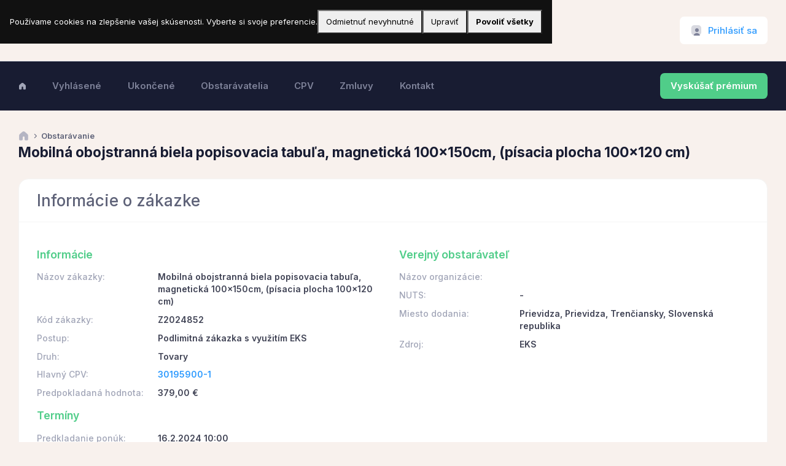

--- FILE ---
content_type: text/html;charset=UTF-8
request_url: https://www.verejnesutaze.sk/tender/10062467/
body_size: 7142
content:


<!DOCTYPE html>
<html lang="sk">

<head>
    <title>Mobilná obojstranná biela popisovacia tabuľa, magnetická 100</title>
    <meta charset="utf-8" />
    <meta name="description" content="Verejné obstarávanie Mobilná obojstranná biela popisovacia tabuľa, magnetická 100x150cm, (písacia plocha 100x120 cm) verejné súťaž" />
    <meta name="keywords" content="30195900-1, Podlimitná zákazka s využitím EKS, Tovary, verejná zákazka" />
    <meta name="viewport" content="width=device-width, initial-scale=1" />
    <meta property="og:locale" content="sk_SK" />
    <meta property="og:type" content="article" />
    <meta property="og:title" content="Mobilná obojstranná biela popisovacia tabuľa, magnetická 100" />
    <meta property="og:url" content="https://www.verejnesutaze.sk" />
    <meta property="og:site_name" content="Verejné súťaže" />
    <meta property="og:image" content="https://www.verejnesutaze.sk/img/OfficeMeeting2.png" />

    
    <link rel="canonical" href="https://www.verejnesutaze.sk/tender/10062467/" />
    
    <link rel="shortcut icon" href="/favicon.ico" />

    
    <link rel="stylesheet" href="https://fonts.googleapis.com/css?family=Inter:300,400,500,600,700" />
    

              
      
    

    
    <link href="https://cdn.verejnesutaze.sk/assets/plugins/global/plugins.bundle.css" rel="stylesheet" type="text/css" />
    <link href="https://cdn.verejnesutaze.sk/assets/css/style.bundle.css" rel="stylesheet" type="text/css" />
    

    <!-- Google Tag Manager -->
    <script>(function(w,d,s,l,i){w[l]=w[l]||[];w[l].push({'gtm.start':
    new Date().getTime(),event:'gtm.js'});var f=d.getElementsByTagName(s)[0],
    j=d.createElement(s),dl=l!='dataLayer'?'&l='+l:'';j.async=true;j.src=
    'https://www.googletagmanager.com/gtm.js?id='+i+dl;f.parentNode.insertBefore(j,f);
    })(window,document,'script','dataLayer','GTM-KZ9HRKV6');</script>
    <!-- End Google Tag Manager -->	    

    
    <script src="https://cdn.jsdelivr.net/npm/axios/dist/axios.min.js"></script>
    <script src="https://cdn.jsdelivr.net/npm/vue@3.2.13/dist/vue.global.prod.js"></script>

    <link href="https://cdn.jsdelivr.net/npm/vue-select@3.16.0/dist/vue-select.css" rel="stylesheet">
    <script src="https://cdn.jsdelivr.net/npm/vue-select@3.16.0/dist/vue-select.min.js"></script>
    
</head>

   


<body id="kt_app_body" data-kt-app-header-stacked="true" data-kt-app-header-primary-enabled="true" data-kt-app-header-secondary-enabled="true" data-kt-app-toolbar-enabled="true" class="app-default">


<script>var defaultThemeMode = "light"; var themeMode; if ( document.documentElement ) { if ( document.documentElement.hasAttribute("data-bs-theme-mode")) { themeMode = document.documentElement.getAttribute("data-bs-theme-mode"); } else { if ( localStorage.getItem("data-bs-theme") !== null ) { themeMode = localStorage.getItem("data-bs-theme"); } else { themeMode = defaultThemeMode; } } if (themeMode === "system") { themeMode = window.matchMedia("(prefers-color-scheme: dark)").matches ? "dark" : "light"; } document.documentElement.setAttribute("data-bs-theme", themeMode); }</script>



<div class="d-flex flex-column flex-root app-root" id="kt_app_root">
    
    <div class="app-page flex-column flex-column-fluid" id="kt_app_page">
        
        
        


<div id="kt_app_header" class="app-header mb-6 mb-lg-10">
    
    <div class="app-header-primary" data-kt-sticky="true" data-kt-sticky-activate="{default: false, lg: true}" data-kt-sticky-name="app-header-primary-sticky" data-kt-sticky-offset="{default: false, lg: '300px'}">
        
        <div class="app-container container-xxl d-flex align-items-stretch justify-content-between">
            
            <div class="d-flex align-items-center d-lg-none ms-n2 me-2" title="Show sidebar menu">
                <div class="btn btn-icon btn-active-color-primary w-35px h-35px" id="kt_app_header_menu_toggle">
                    <i class="ki-duotone ki-abstract-14 fs-2">
                        <span class="path1"></span>
                        <span class="path2"></span>
                    </i>
                </div>
            </div>
            
            
            <div class="d-flex align-items-center flex-grow-1 flex-lg-grow-0 me-lg-15">
                <a href="/">
                    <img alt="Logo" src="https://cdn.verejnesutaze.sk/assets/media/logos/verejne-sutaze-small.png" class="h-25px d-sm-none" />
                    <img alt="Logo" src="https://cdn.verejnesutaze.sk/assets/media/logos/verejne-sutaze.png" class="h-40px d-none d-sm-inline app-sidebar-logo-default theme-light-show" />
                    <img alt="Logo" src="https://cdn.verejnesutaze.sk/assets/media/logos/verejne-sutaze-dark.png" class="h-40px d-none d-sm-inline app-sidebar-logo-default theme-dark-show" />
                </a>
            </div>
            
            
            <div class="app-navbar flex-shrink-0">
                
                
                
                

                
                    
                

                
                      
                

                
                

    <div class="app-navbar-item ms-3 ms-lg-6">
        <!--begin::Menu wrapper-->
        <div class="btn btn-flex btn-sm custom-btn h-35px h-lg-45px position-relative" id="kt_drawer_chat_toggle">
            <i class="ki-duotone ki-user-square fs-2">
            <i class="path1"></i>
            <i class="path2"></i>
            <i class="path3"></i>
            </i>&nbsp;<a href="/prihlasenie/" id="LoginButton" class="fs-5">Prihlásiť sa</a>
            
        </div>
        <!--end::Menu wrapper-->
    </div>

    		

<div class="modal fade" tabindex="-1" id="LoginModal">
	<div class="modal-dialog modal-dialog-scrollable modal-xl">
		<div class="modal-content">
			<div class="modal-header">
				<h5 class="modal-title">Prihlásenie</h5>

				<!--begin::Close-->
				<div class="btn btn-icon btn-sm btn-active-light-primary ms-2" data-bs-dismiss="modal" aria-label="Close">
					<span class="ki-outline ki-cross-square fs-2x"></span>
				</div>
				<!--end::Close-->
			</div>

			<div class="modal-body">		
		
					

						
			</div>

			

		</div>
	</div>
</div>


   
                
                
            </div>
            
        </div>
        
    </div>
    
    
    <div class="app-header-secondary">
        
        <div class="app-container container-xxl d-flex align-items-stretch">
            
            <div class="d-flex flex-stack flex-row-fluid" id="kt_app_header_wrapper">
                
                <div class="">
                    


<div class="app-header-menu app-header-mobile-drawer align-items-stretch" data-kt-drawer="true" data-kt-drawer-name="app-header-menu" data-kt-drawer-activate="{default: true, lg: false}" data-kt-drawer-overlay="true" data-kt-drawer-width="250px" data-kt-drawer-direction="start" data-kt-drawer-toggle="#kt_app_header_menu_toggle" data-kt-swapper="true" data-kt-swapper-mode="{default: 'append', lg: 'prepend'}" data-kt-swapper-parent="{default: '#kt_app_body', lg: '#kt_app_header_wrapper'}">
    
    <div class="menu menu-rounded menu-active-bg menu-state-primary menu-column menu-lg-row menu-title-gray-700 menu-icon-gray-500 menu-arrow-gray-500 menu-bullet-gray-500 my-5 my-lg-0 align-items-stretch fw-semibold px-2 px-lg-0" id="kt_app_header_menu" data-kt-menu="true">
        
        

            
            <div class="menu-item  menu-lg-down-accordion me-0 me-lg-2">

                
                

                    <a class="menu-link" href="/">
                        <span class="menu-title">
                            <i class="ki-duotone ki-home"></i>
                        </span>
                        <span class="menu-arrow d-lg-none"></span>
                    </a>                    

                
                

            </div>
            
        

            
            <div class="menu-item  menu-lg-down-accordion me-0 me-lg-2">

                
                
                    
                    <a class="menu-link" href="/vyhlasene-obstaravania/">
                        <span class="menu-title">Vyhlásené</span>
                        <span class="menu-arrow d-lg-none"></span>
                    </a>

                
                

            </div>
            
        

            
            <div class="menu-item  menu-lg-down-accordion me-0 me-lg-2">

                
                
                    
                    <a class="menu-link" href="/ukoncene-obstaravania/">
                        <span class="menu-title">Ukončené</span>
                        <span class="menu-arrow d-lg-none"></span>
                    </a>

                
                

            </div>
            
        

            
            <div class="menu-item  menu-lg-down-accordion me-0 me-lg-2">

                
                
                    
                    <a class="menu-link" href="/obstaravatelia/">
                        <span class="menu-title">Obstarávatelia</span>
                        <span class="menu-arrow d-lg-none"></span>
                    </a>

                
                

            </div>
            
        

            
            <div class="menu-item  menu-lg-down-accordion me-0 me-lg-2">

                
                
                    
                    <a class="menu-link" href="/cpv-kody/">
                        <span class="menu-title">CPV</span>
                        <span class="menu-arrow d-lg-none"></span>
                    </a>

                
                

            </div>
            
        

            
            <div class="menu-item  menu-lg-down-accordion me-0 me-lg-2">

                
                
                    
                    <a class="menu-link" href="/zmluvy/">
                        <span class="menu-title">Zmluvy</span>
                        <span class="menu-arrow d-lg-none"></span>
                    </a>

                
                

            </div>
            
        

            
            <div class="menu-item  menu-lg-down-accordion me-0 me-lg-2">

                
                
                    
                    <a class="menu-link" href="/kontakt/">
                        <span class="menu-title">Kontakt</span>
                        <span class="menu-arrow d-lg-none"></span>
                    </a>

                
                

            </div>
            
        
      
    </div>
    
</div>
    


                </div>
                
                
                
                    <a href="/premium-ucet/" class="btn btn-flex btn-sm fw-bold btn-success py-3 fs-5 d-none d-sm-none d-md-none d-lg-block">Vyskúšať prémium</a>
                

            </div>
            
        </div>
        
    </div>
    
</div>



        

        
        <div class="app-wrapper flex-column flex-row-fluid" id="kt_app_wrapper">    

			
			<div id="kt_app_toolbar" class="app-toolbar align-items-center">            
                


<div id="kt_app_toolbar_container" class="app-container container-xxl">
    
    <div class="d-flex flex-stack flex-row-fluid">
        
        <div class="d-flex flex-column flex-row-fluid">
            
            

            <ul class="breadcrumb breadcrumb-separatorless fw-semibold mb-1">
                <!--begin::Item-->
                <li class="breadcrumb-item text-gray-700 fw-bold lh-1">
                    <a href="/" class="text-white">
                        <i class="ki-duotone ki-home fs-3 text-gray-400"></i>
                    </a>
                </li>
                <!--end::Item-->
                <!--begin::Item-->
                <li class="breadcrumb-item">
                    <i class="ki-duotone ki-right fs-7 text-gray-700 mx-n1 lh-0"></i>
                </li>
                <!--end::Item-->

                

                <!--begin::Item-->
                <li class="breadcrumb-item text-gray-700 fw-bold lh-1">Obstarávanie</li>
                <!--end::Item-->

            </ul>
            

            
            <div class="page-title d-flex align-items-center me-3">
                
                
                    <h1 class="page-heading d-flex text-dark fw-bolder fs-1 flex-column justify-content-center my-0">Mobilná obojstranná biela popisovacia tabuľa, magnetická 100x150cm, (písacia plocha 100x120 cm)</h1>
                
                
            </div>
            

        </div>
        
        
        
        
        

    </div>
    
</div>
    


            </div>    
            

            
            <div class="app-container container-xxl d-flex">

                
                <div class="app-main flex-column flex-row-fluid" id="kt_app_main">
                    
                    
                    <div class="d-flex flex-column flex-column-fluid">

                        
                        <div id="kt_app_content" class="app-content px-0">

						
						

<div class="card mb-5">

    

        <div class="card-header card-header-stretch">
            <h2 class="card-title fs-2x text-gray-700">Informácie o zákazke</h2>
            <div class="card-toolbar">

                
                
            </div>
        </div>

    

    <div class="card-body">
        



<div class="row">

    <div class="col-md-6">

        <h3 class="text-success mb-5 mt-5">Informácie</h3>

        <div class="row mb-3">
            <span class="col-lg-4 fs-6 fw-semibold text-muted">Názov zákazky:</span>
            <span class="col-lg-8 fs-6 fw-bold text-gray-800">Mobilná obojstranná biela popisovacia tabuľa, magnetická 100x150cm, (písacia plocha 100x120 cm)</span>            
        </div>        

        <div class="row mb-3">
            <span class="col-lg-4 fs-6 fw-semibold text-muted">Kód zákazky:</span>
            <span class="col-lg-8 fs-6 fw-bold text-gray-800">Z2024852</span>            
        </div>

        

        <div class="row mb-3">
            <span class="col-lg-4 fs-6 fw-semibold text-muted">Postup:</span>
            <span class="col-lg-8 fs-6 fw-bold text-gray-800">Podlimitná zákazka s využitím EKS</span>            
        </div>
        
        <div class="row mb-3">
            <span class="col-lg-4 fs-6 fw-semibold text-muted">Druh:</span>
            <span class="col-lg-8 fs-6 fw-bold text-gray-800">Tovary</span>            
        </div>

        
            
            <div class="row mb-3">
                <span class="col-lg-4 fs-6 fw-semibold text-muted">Hlavný CPV:</span>
                <span class="col-lg-8 fs-6 fw-bold text-gray-800"><a href="/cpv/30195900-1/">30195900-1</a></span>      
            </div>

            

        <div class="row mb-3">
            <span class="col-lg-4 fs-6 fw-semibold text-muted">Predpokladaná hodnota:</span>
            <span class="col-lg-8 fs-6 fw-bold text-gray-800">379,00 €</span>      
        </div>
        
        <h3 class="text-success  mb-5 mt-5">Termíny</h3>

        <div class="row mb-3">
            <span class="col-lg-4 fs-6 fw-semibold text-muted">Predkladanie ponúk:</span>
            <span class="col-lg-8 fs-6 fw-bold text-gray-800">16.2.2024 10:00</span>      
        </div>

        <div class="row mb-3">
            <span class="col-lg-4 fs-6 fw-semibold text-muted">Vyhlásenie:</span>
            <span class="col-lg-8 fs-6 fw-bold text-gray-800">9.2.2024</span>      
        </div>

    </div>

    <div class="col-md-6">

        <h3 class="text-success mb-5 mt-5">Verejný obstarávateľ</h3>

        <div class="row mb-3">
            <span class="col-lg-4 fs-6 fw-semibold text-muted">Názov organizácie:</span>
            <span class="col-lg-8 fs-6 fw-bold text-gray-800"><a href="/obstaravatel//"></a></span>            
        </div>

        

        <div class="row mb-3">
            <span class="col-lg-4 fs-6 fw-semibold text-muted">NUTS:</span>
            <span class="col-lg-8 fs-6 fw-bold text-gray-800"> - </span>            
        </div>
        
        <div class="row mb-3">
            <span class="col-lg-4 fs-6 fw-semibold text-muted">Miesto dodania:</span>
            <span class="col-lg-8 fs-6 fw-bold text-gray-800">Prievidza, Prievidza, Trenčiansky, Slovenská republika</span>            
        </div>
        
        <div class="row mb-3">
            <span class="col-lg-4 fs-6 fw-semibold text-muted">Zdroj:</span>
            <span class="col-lg-8 fs-6 fw-bold text-gray-800">EKS</span>
        </div>

                


    </div>

</div>




    </div>

    
    
</div>



<div class="card p-lg-5 mb-5">

    

    <div class="card-body">
        

  

<div class="row">

    <div class="col-md-12">

        <h3 class="text-success mb-5 mt-5">Linky a dokumenty</h3>

        

            <div class="row mb-3">
                <span class="col-lg-2 fs-6 fw-semibold text-muted">Zákazka na EKS:</span>
                <span class="col-lg-10 fs-6 fw-bold text-gray-800"><a href="https://portal.eks.sk/SpravaZakaziek/Zakazky/Detail/350456">Mobilná obojstranná biela popisovacia tabuľa, magnetická 100x150cm, (písacia plocha 100x120 cm) (Z2024852)</a></span>                                                                                       
            </div>  

        
    </div>

</div>



    </div>

    
    
</div>



                        </div>
                        

                    </div>
                    

                    
                    

<div id="kt_app_footer" class="app-footer d-flex flex-column flex-md-row align-items-center flex-center flex-md-stack pb-2 pb-lg-4">
    
    <div class="text-dark order-2 order-md-1 fs-5">
        <span class="text-muted fw-semibold me-1">&copy;2024</span>
        <a href="https://www.ebiz.sk" target="_blank" class="text-gray-600 fw-semibold text-hover-primary">eBIZ a.s.</a>
    </div>
    
    
    <ul class="menu menu-gray-600 menu-hover-primary fw-semibold order-1 fs-5">
        <li class="menu-item px-2">
            <a href="https://www.eProcurement.sk" target="_blank" class="menu-link px-2">eProcurement</a>
        </li>        
        <li class="menu-item px-2">
            <a href="https://www.ezakazky.sk" target="_blank" class="menu-link px-2">eZakazky</a>
        </li>
        <li class="menu-item px-2">
            <a href="https://www.eaukcie.sk" target="_blank" class="menu-link px-2">eAukcie</a>
        </li>
    </ul>
    
</div>


                    

                </div>
                
        </div>
        

    
    </div>        


</div>




<script>var hostUrl = "https://cdn.verejnesutaze.sk/assets/";</script>


<script src="https://cdn.verejnesutaze.sk/assets/plugins/global/plugins.bundle.js"></script>
<script src="https://cdn.verejnesutaze.sk/assets/js/scripts.bundle.js"></script>




<script src="https://cdn.verejnesutaze.sk/assets/plugins/custom/fullcalendar/fullcalendar.bundle.js"></script>







<script src="https://cdn.verejnesutaze.sk/assets/js/widgets.bundle.js"></script>
<script src="https://cdn.verejnesutaze.sk/assets/js/custom/widgets.js"></script>









<script>
    $('#LoginModal').on('show.bs.modal', function (e) {
        $(this).find('.modal-body').load(e.relatedTarget.href);
    });    
</script>






<!-- Global site tag (gtag.js) - Google Analytics -->
<script async src="https://www.googletagmanager.com/gtag/js?id=G-3VMY0PDF79"></script>
<script>
	window.dataLayer = window.dataLayer || [];
	function gtag(){dataLayer.push(arguments);}
	gtag('js', new Date());	
	gtag('config', 'G-3VMY0PDF79');
</script>
<div id="cc-banner" style="position:fixed;inset:auto 0 0 0; background:#111; color:#fff; padding:16px; z-index:99999; display:none;">
    <div style="max-width:900px;margin:0 auto; display:flex; gap:12px; align-items:center; flex-wrap:wrap;">
      <div style="flex:1 1 420px;">
        Používame cookies na zlepšenie vašej skúsenosti. Vyberte si svoje preferencie. 
        
      </div>
      <button id="cc-reject" style="padding:8px 12px;">Odmietnuť nevyhnutné</button>
      <button id="cc-customize" style="padding:8px 12px;">Upraviť</button>
      <button id="cc-accept" style="padding:8px 12px; font-weight:700;">Povoliť všetky</button>
    </div>
  </div>
  
  <!-- Simple modal for customization -->
  <div id="cc-modal" style="position:fixed; inset:0; background:rgba(0,0,0,.6); display:none; z-index:100000;">             
    <div style="background:#fff; color:#111; max-width:560px; margin:10vh auto; padding:20px; border-radius:8px;">
      <h3>Nastavenia cookies</h3>
      <label style="display:block; margin:.6rem 0; opacity:.7;">    
        <input type="checkbox" checked disabled> Nevyhnutné (vždy povolené)
      </label>
      
      <label style="display:block; margin:.6rem 0;">
        <input type="checkbox" id="cc-analytics"> Analytické
      </label>
      
      <div style="display:flex; gap:8px; justify-content:flex-end; margin-top:12px;">
        <button id="cc-save">Uložiť</button>
        <button id="cc-cancel">Zrušiť</button>
      </div>
    </div>
  </div>
  
  <script>
  (function(){
    const KEY = "COOKIE-CONSENT";
    const VERSION = "1.1"; // bump if your policy changes to re-prompt users
  
    function getConsent(){
        try {
            const cookies = document.cookie.split('; ');
            const consentCookie = cookies.find(cookie => cookie.startsWith(KEY + '='));
            if (!consentCookie) return null;
            return JSON.parse(decodeURIComponent(consentCookie.split('=')[1]));       
        } catch (e) {
            return null;
        }
    }
    
    function showBannerIfNeeded(){
      const c = getConsent();
      console.log(c);
      if(!c || c.v !== VERSION){ 
        document.getElementById('cc-banner').style.display='block';
      }
    }
    async function saveConsent(opts){
      // call CF endpoint to set a first-party cookie server-side
      await fetch('/consent.cfm', {
        method:'POST',
        headers:{'Content-Type':'application/json'},
        body: JSON.stringify(opts)
      });
      // Optionally load scripts immediately after grant:
      if (opts.analytics) { loadAnalytics(); }
      if (opts.marketing) { loadMarketing(); }
    }
  
    // Example lazy loaders (only run after consent)
    function loadAnalytics(){
      if (window.__analyticsLoaded) return;
      window.__analyticsLoaded = true;
      // Example: Google Tag (gtag.js)
      const s = document.createElement('script');
      s.src = "https://www.googletagmanager.com/gtag/js?id=G-3VMY0PDF79";
      s.async = true;
      document.head.appendChild(s);
      window.dataLayer = window.dataLayer || [];
      function gtag(){ dataLayer.push(arguments); } window.gtag = gtag;
      gtag('js', new Date());
      gtag('config', 'G-3VMY0PDF79');
    }

    function loadMarketing(){
      // load your ads/remarketing tags here
    }
  
    // Wire up UI
    const banner = document.getElementById('cc-banner');
    const modal  = document.getElementById('cc-modal');
    document.getElementById('cc-accept').onclick = async () => {
      banner.style.display='none';
      await saveConsent({v:VERSION, ts:new Date().toISOString(), necessary:true, functional:true, analytics:true, marketing:true});
    };
    document.getElementById('cc-reject').onclick = async () => {
      banner.style.display='none';
      await saveConsent({v:VERSION, ts:new Date().toISOString(), necessary:true, functional:false, analytics:false, marketing:false});
    };
    document.getElementById('cc-customize').onclick = () => { modal.style.display='block'; };
    document.getElementById('cc-cancel').onclick = () => { modal.style.display='none'; };
    document.getElementById('cc-save').onclick = async () => {
      modal.style.display='none'; banner.style.display='none';
      const functional = document.getElementById('cc-functional').checked;
      const analytics  = document.getElementById('cc-analytics').checked;
      const marketing  = document.getElementById('cc-marketing').checked;
      await saveConsent({v:VERSION, ts:new Date().toISOString(), necessary:true, functional, analytics, marketing});
    };
  
    showBannerIfNeeded();
  })();
  </script>



</body>


</html>



--- FILE ---
content_type: application/javascript
request_url: https://cdn.verejnesutaze.sk/assets/plugins/custom/fullcalendar/fullcalendar.bundle.js
body_size: 110926
content:
/*!
FullCalendar v5.11.3
Docs & License: https://fullcalendar.io/
(c) 2022 Adam Shaw
*/
var FullCalendar=function(e){"use strict";
/*! *****************************************************************************
    Copyright (c) Microsoft Corporation.

    Permission to use, copy, modify, and/or distribute this software for any
    purpose with or without fee is hereby granted.

    THE SOFTWARE IS PROVIDED "AS IS" AND THE AUTHOR DISCLAIMS ALL WARRANTIES WITH
    REGARD TO THIS SOFTWARE INCLUDING ALL IMPLIED WARRANTIES OF MERCHANTABILITY
    AND FITNESS. IN NO EVENT SHALL THE AUTHOR BE LIABLE FOR ANY SPECIAL, DIRECT,
    INDIRECT, OR CONSEQUENTIAL DAMAGES OR ANY DAMAGES WHATSOEVER RESULTING FROM
    LOSS OF USE, DATA OR PROFITS, WHETHER IN AN ACTION OF CONTRACT, NEGLIGENCE OR
    OTHER TORTIOUS ACTION, ARISING OUT OF OR IN CONNECTION WITH THE USE OR
    PERFORMANCE OF THIS SOFTWARE.
    ***************************************************************************** */var t=function(e,n){return t=Object.setPrototypeOf||{__proto__:[]}instanceof Array&&function(e,t){e.__proto__=t}||function(e,t){for(var n in t)Object.prototype.hasOwnProperty.call(t,n)&&(e[n]=t[n])},t(e,n)};function n(e,n){if("function"!=typeof n&&null!==n)throw new TypeError("Class extends value "+String(n)+" is not a constructor or null");function r(){this.constructor=e}t(e,n),e.prototype=null===n?Object.create(n):(r.prototype=n.prototype,new r)}var r=function(){return r=Object.assign||function(e){for(var t,n=1,r=arguments.length;n<r;n++)for(var o in t=arguments[n])Object.prototype.hasOwnProperty.call(t,o)&&(e[o]=t[o]);return e},r.apply(this,arguments)};function o(e,t,n){if(n||2===arguments.length)for(var r,o=0,i=t.length;o<i;o++)!r&&o in t||(r||(r=Array.prototype.slice.call(t,0,o)),r[o]=t[o]);return e.concat(r||t)}var i,a,s,l,u,c={},d=[],p=/acit|ex(?:s|g|n|p|$)|rph|grid|ows|mnc|ntw|ine[ch]|zoo|^ord|itera/i;function f(e,t){for(var n in t)e[n]=t[n];return e}function h(e){var t=e.parentNode;t&&t.removeChild(e)}function v(e,t,n){var r,o,i,a=arguments,s={};for(i in t)"key"==i?r=t[i]:"ref"==i?o=t[i]:s[i]=t[i];if(arguments.length>3)for(n=[n],i=3;i<arguments.length;i++)n.push(a[i]);if(null!=n&&(s.children=n),"function"==typeof e&&null!=e.defaultProps)for(i in e.defaultProps)void 0===s[i]&&(s[i]=e.defaultProps[i]);return g(e,s,r,o,null)}function g(e,t,n,r,o){var a={type:e,props:t,key:n,ref:r,__k:null,__:null,__b:0,__e:null,__d:void 0,__c:null,__h:null,constructor:void 0,__v:null==o?++i.__v:o};return null!=i.vnode&&i.vnode(a),a}function m(e){return e.children}function y(e,t){this.props=e,this.context=t}function E(e,t){if(null==t)return e.__?E(e.__,e.__.__k.indexOf(e)+1):null;for(var n;t<e.__k.length;t++)if(null!=(n=e.__k[t])&&null!=n.__e)return n.__e;return"function"==typeof e.type?E(e):null}function b(e){var t,n;if(null!=(e=e.__)&&null!=e.__c){for(e.__e=e.__c.base=null,t=0;t<e.__k.length;t++)if(null!=(n=e.__k[t])&&null!=n.__e){e.__e=e.__c.base=n.__e;break}return b(e)}}function S(e){(!e.__d&&(e.__d=!0)&&a.push(e)&&!w.__r++||l!==i.debounceRendering)&&((l=i.debounceRendering)||s)(w)}function w(){for(var e;w.__r=a.length;)e=a.sort((function(e,t){return e.__v.__b-t.__v.__b})),a=[],e.some((function(e){var t,n,r,o,i,a;e.__d&&(i=(o=(t=e).__v).__e,(a=t.__P)&&(n=[],(r=f({},o)).__v=o.__v+1,I(a,o,r,t.__n,void 0!==a.ownerSVGElement,null!=o.__h?[i]:null,n,null==i?E(o):i,o.__h),P(n,o),o.__e!=i&&b(o)))}))}function D(e,t,n,r,o,i,a,s,l,u){var p,f,h,v,y,b,S,w=r&&r.__k||d,D=w.length;for(n.__k=[],p=0;p<t.length;p++)if(null!=(v=n.__k[p]=null==(v=t[p])||"boolean"==typeof v?null:"string"==typeof v||"number"==typeof v||"bigint"==typeof v?g(null,v,null,null,v):Array.isArray(v)?g(m,{children:v},null,null,null):v.__b>0?g(v.type,v.props,v.key,null,v.__v):v)){if(v.__=n,v.__b=n.__b+1,null===(h=w[p])||h&&v.key==h.key&&v.type===h.type)w[p]=void 0;else for(f=0;f<D;f++){if((h=w[f])&&v.key==h.key&&v.type===h.type){w[f]=void 0;break}h=null}I(e,v,h=h||c,o,i,a,s,l,u),y=v.__e,(f=v.ref)&&h.ref!=f&&(S||(S=[]),h.ref&&S.push(h.ref,null,v),S.push(f,v.__c||y,v)),null!=y?(null==b&&(b=y),"function"==typeof v.type&&null!=v.__k&&v.__k===h.__k?v.__d=l=T(v,l,e):l=C(e,v,h,w,y,l),u||"option"!==n.type?"function"==typeof n.type&&(n.__d=l):e.value=""):l&&h.__e==l&&l.parentNode!=e&&(l=E(h))}for(n.__e=b,p=D;p--;)null!=w[p]&&("function"==typeof n.type&&null!=w[p].__e&&w[p].__e==n.__d&&(n.__d=E(r,p+1)),A(w[p],w[p]));if(S)for(p=0;p<S.length;p++)H(S[p],S[++p],S[++p])}function T(e,t,n){var r,o;for(r=0;r<e.__k.length;r++)(o=e.__k[r])&&(o.__=e,t="function"==typeof o.type?T(o,t,n):C(n,o,o,e.__k,o.__e,t));return t}function x(e,t){return t=t||[],null==e||"boolean"==typeof e||(Array.isArray(e)?e.some((function(e){x(e,t)})):t.push(e)),t}function C(e,t,n,r,o,i){var a,s,l;if(void 0!==t.__d)a=t.__d,t.__d=void 0;else if(null==n||o!=i||null==o.parentNode)e:if(null==i||i.parentNode!==e)e.appendChild(o),a=null;else{for(s=i,l=0;(s=s.nextSibling)&&l<r.length;l+=2)if(s==o)break e;e.insertBefore(o,i),a=i}return void 0!==a?a:o.nextSibling}function k(e,t,n){"-"===t[0]?e.setProperty(t,n):e[t]=null==n?"":"number"!=typeof n||p.test(t)?n:n+"px"}function R(e,t,n,r,o){var i;e:if("style"===t)if("string"==typeof n)e.style.cssText=n;else{if("string"==typeof r&&(e.style.cssText=r=""),r)for(t in r)n&&t in n||k(e.style,t,"");if(n)for(t in n)r&&n[t]===r[t]||k(e.style,t,n[t])}else if("o"===t[0]&&"n"===t[1])i=t!==(t=t.replace(/Capture$/,"")),t=t.toLowerCase()in e?t.toLowerCase().slice(2):t.slice(2),e.l||(e.l={}),e.l[t+i]=n,n?r||e.addEventListener(t,i?M:_,i):e.removeEventListener(t,i?M:_,i);else if("dangerouslySetInnerHTML"!==t){if(o)t=t.replace(/xlink[H:h]/,"h").replace(/sName$/,"s");else if("href"!==t&&"list"!==t&&"form"!==t&&"tabIndex"!==t&&"download"!==t&&t in e)try{e[t]=null==n?"":n;break e}catch(e){}"function"==typeof n||(null!=n&&(!1!==n||"a"===t[0]&&"r"===t[1])?e.setAttribute(t,n):e.removeAttribute(t))}}function _(e){this.l[e.type+!1](i.event?i.event(e):e)}function M(e){this.l[e.type+!0](i.event?i.event(e):e)}function I(e,t,n,r,o,a,s,l,u){var c,d,p,h,v,g,E,b,S,w,T,x=t.type;if(void 0!==t.constructor)return null;null!=n.__h&&(u=n.__h,l=t.__e=n.__e,t.__h=null,a=[l]),(c=i.__b)&&c(t);try{e:if("function"==typeof x){if(b=t.props,S=(c=x.contextType)&&r[c.__c],w=c?S?S.props.value:c.__:r,n.__c?E=(d=t.__c=n.__c).__=d.__E:("prototype"in x&&x.prototype.render?t.__c=d=new x(b,w):(t.__c=d=new y(b,w),d.constructor=x,d.render=O),S&&S.sub(d),d.props=b,d.state||(d.state={}),d.context=w,d.__n=r,p=d.__d=!0,d.__h=[]),null==d.__s&&(d.__s=d.state),null!=x.getDerivedStateFromProps&&(d.__s==d.state&&(d.__s=f({},d.__s)),f(d.__s,x.getDerivedStateFromProps(b,d.__s))),h=d.props,v=d.state,p)null==x.getDerivedStateFromProps&&null!=d.componentWillMount&&d.componentWillMount(),null!=d.componentDidMount&&d.__h.push(d.componentDidMount);else{if(null==x.getDerivedStateFromProps&&b!==h&&null!=d.componentWillReceiveProps&&d.componentWillReceiveProps(b,w),!d.__e&&null!=d.shouldComponentUpdate&&!1===d.shouldComponentUpdate(b,d.__s,w)||t.__v===n.__v){d.props=b,d.state=d.__s,t.__v!==n.__v&&(d.__d=!1),d.__v=t,t.__e=n.__e,t.__k=n.__k,t.__k.forEach((function(e){e&&(e.__=t)})),d.__h.length&&s.push(d);break e}null!=d.componentWillUpdate&&d.componentWillUpdate(b,d.__s,w),null!=d.componentDidUpdate&&d.__h.push((function(){d.componentDidUpdate(h,v,g)}))}d.context=w,d.props=b,d.state=d.__s,(c=i.__r)&&c(t),d.__d=!1,d.__v=t,d.__P=e,c=d.render(d.props,d.state,d.context),d.state=d.__s,null!=d.getChildContext&&(r=f(f({},r),d.getChildContext())),p||null==d.getSnapshotBeforeUpdate||(g=d.getSnapshotBeforeUpdate(h,v)),T=null!=c&&c.type===m&&null==c.key?c.props.children:c,D(e,Array.isArray(T)?T:[T],t,n,r,o,a,s,l,u),d.base=t.__e,t.__h=null,d.__h.length&&s.push(d),E&&(d.__E=d.__=null),d.__e=!1}else null==a&&t.__v===n.__v?(t.__k=n.__k,t.__e=n.__e):t.__e=N(n.__e,t,n,r,o,a,s,u);(c=i.diffed)&&c(t)}catch(e){t.__v=null,(u||null!=a)&&(t.__e=l,t.__h=!!u,a[a.indexOf(l)]=null),i.__e(e,t,n)}}function P(e,t){i.__c&&i.__c(t,e),e.some((function(t){try{e=t.__h,t.__h=[],e.some((function(e){e.call(t)}))}catch(e){i.__e(e,t.__v)}}))}function N(e,t,n,r,o,i,a,s){var l,u,p,f,v=n.props,g=t.props,m=t.type,y=0;if("svg"===m&&(o=!0),null!=i)for(;y<i.length;y++)if((l=i[y])&&(l===e||(m?l.localName==m:3==l.nodeType))){e=l,i[y]=null;break}if(null==e){if(null===m)return document.createTextNode(g);e=o?document.createElementNS("http://www.w3.org/2000/svg",m):document.createElement(m,g.is&&g),i=null,s=!1}if(null===m)v===g||s&&e.data===g||(e.data=g);else{if(i=i&&d.slice.call(e.childNodes),u=(v=n.props||c).dangerouslySetInnerHTML,p=g.dangerouslySetInnerHTML,!s){if(null!=i)for(v={},f=0;f<e.attributes.length;f++)v[e.attributes[f].name]=e.attributes[f].value;(p||u)&&(p&&(u&&p.__html==u.__html||p.__html===e.innerHTML)||(e.innerHTML=p&&p.__html||""))}if(function(e,t,n,r,o){var i;for(i in n)"children"===i||"key"===i||i in t||R(e,i,null,n[i],r);for(i in t)o&&"function"!=typeof t[i]||"children"===i||"key"===i||"value"===i||"checked"===i||n[i]===t[i]||R(e,i,t[i],n[i],r)}(e,g,v,o,s),p)t.__k=[];else if(y=t.props.children,D(e,Array.isArray(y)?y:[y],t,n,r,o&&"foreignObject"!==m,i,a,e.firstChild,s),null!=i)for(y=i.length;y--;)null!=i[y]&&h(i[y]);s||("value"in g&&void 0!==(y=g.value)&&(y!==e.value||"progress"===m&&!y)&&R(e,"value",y,v.value,!1),"checked"in g&&void 0!==(y=g.checked)&&y!==e.checked&&R(e,"checked",y,v.checked,!1))}return e}function H(e,t,n){try{"function"==typeof e?e(t):e.current=t}catch(e){i.__e(e,n)}}function A(e,t,n){var r,o,a;if(i.unmount&&i.unmount(e),(r=e.ref)&&(r.current&&r.current!==e.__e||H(r,null,t)),n||"function"==typeof e.type||(n=null!=(o=e.__e)),e.__e=e.__d=void 0,null!=(r=e.__c)){if(r.componentWillUnmount)try{r.componentWillUnmount()}catch(e){i.__e(e,t)}r.base=r.__P=null}if(r=e.__k)for(a=0;a<r.length;a++)r[a]&&A(r[a],t,n);null!=o&&h(o)}function O(e,t,n){return this.constructor(e,n)}function L(e,t,n){var r,o,a;i.__&&i.__(e,t),o=(r="function"==typeof n)?null:n&&n.__k||t.__k,a=[],I(t,e=(!r&&n||t).__k=v(m,null,[e]),o||c,c,void 0!==t.ownerSVGElement,!r&&n?[n]:o?null:t.firstChild?d.slice.call(t.childNodes):null,a,!r&&n?n:o?o.__e:t.firstChild,r),P(a,e)}i={__e:function(e,t){for(var n,r,o;t=t.__;)if((n=t.__c)&&!n.__)try{if((r=n.constructor)&&null!=r.getDerivedStateFromError&&(n.setState(r.getDerivedStateFromError(e)),o=n.__d),null!=n.componentDidCatch&&(n.componentDidCatch(e),o=n.__d),o)return n.__E=n}catch(t){e=t}throw e},__v:0},y.prototype.setState=function(e,t){var n;n=null!=this.__s&&this.__s!==this.state?this.__s:this.__s=f({},this.state),"function"==typeof e&&(e=e(f({},n),this.props)),e&&f(n,e),null!=e&&this.__v&&(t&&this.__h.push(t),S(this))},y.prototype.forceUpdate=function(e){this.__v&&(this.__e=!0,e&&this.__h.push(e),S(this))},y.prototype.render=m,a=[],s="function"==typeof Promise?Promise.prototype.then.bind(Promise.resolve()):setTimeout,w.__r=0,u=0;var U,W=[],z=i.__b,V=i.__r,F=i.diffed,B=i.__c,j=i.unmount;function G(){W.forEach((function(e){if(e.__P)try{e.__H.__h.forEach(Y),e.__H.__h.forEach(Z),e.__H.__h=[]}catch(t){e.__H.__h=[],i.__e(t,e.__v)}})),W=[]}i.__b=function(e){z&&z(e)},i.__r=function(e){V&&V(e);var t=e.__c.__H;t&&(t.__h.forEach(Y),t.__h.forEach(Z),t.__h=[])},i.diffed=function(e){F&&F(e);var t=e.__c;t&&t.__H&&t.__H.__h.length&&(1!==W.push(t)&&U===i.requestAnimationFrame||((U=i.requestAnimationFrame)||function(e){var t,n=function(){clearTimeout(r),q&&cancelAnimationFrame(t),setTimeout(e)},r=setTimeout(n,100);q&&(t=requestAnimationFrame(n))})(G))},i.__c=function(e,t){t.some((function(e){try{e.__h.forEach(Y),e.__h=e.__h.filter((function(e){return!e.__||Z(e)}))}catch(n){t.some((function(e){e.__h&&(e.__h=[])})),t=[],i.__e(n,e.__v)}})),B&&B(e,t)},i.unmount=function(e){j&&j(e);var t=e.__c;if(t&&t.__H)try{t.__H.__.forEach(Y)}catch(e){i.__e(e,t.__v)}};var q="function"==typeof requestAnimationFrame;function Y(e){"function"==typeof e.__c&&e.__c()}function Z(e){e.__c=e.__()}function X(e,t){for(var n in e)if("__source"!==n&&!(n in t))return!0;for(var r in t)if("__source"!==r&&e[r]!==t[r])return!0;return!1}function K(e){this.props=e}(K.prototype=new y).isPureReactComponent=!0,K.prototype.shouldComponentUpdate=function(e,t){return X(this.props,e)||X(this.state,t)};var $=i.__b;i.__b=function(e){e.type&&e.type.__f&&e.ref&&(e.props.ref=e.ref,e.ref=null),$&&$(e)};var J=i.__e;i.__e=function(e,t,n){if(e.then)for(var r,o=t;o=o.__;)if((r=o.__c)&&r.__c)return null==t.__e&&(t.__e=n.__e,t.__k=n.__k),r.__c(e,t);J(e,t,n)};var Q=i.unmount;function ee(){this.__u=0,this.t=null,this.__b=null}function te(e){var t=e.__.__c;return t&&t.__e&&t.__e(e)}function ne(){this.u=null,this.o=null}i.unmount=function(e){var t=e.__c;t&&t.__R&&t.__R(),t&&!0===e.__h&&(e.type=null),Q&&Q(e)},(ee.prototype=new y).__c=function(e,t){var n=t.__c,r=this;null==r.t&&(r.t=[]),r.t.push(n);var o=te(r.__v),i=!1,a=function(){i||(i=!0,n.__R=null,o?o(s):s())};n.__R=a;var s=function(){if(!--r.__u){if(r.state.__e){var e=r.state.__e;r.__v.__k[0]=function e(t,n,r){return t&&(t.__v=null,t.__k=t.__k&&t.__k.map((function(t){return e(t,n,r)})),t.__c&&t.__c.__P===n&&(t.__e&&r.insertBefore(t.__e,t.__d),t.__c.__e=!0,t.__c.__P=r)),t}(e,e.__c.__P,e.__c.__O)}var t;for(r.setState({__e:r.__b=null});t=r.t.pop();)t.forceUpdate()}},l=!0===t.__h;r.__u++||l||r.setState({__e:r.__b=r.__v.__k[0]}),e.then(a,a)},ee.prototype.componentWillUnmount=function(){this.t=[]},ee.prototype.render=function(e,t){if(this.__b){if(this.__v.__k){var n=document.createElement("div"),r=this.__v.__k[0].__c;this.__v.__k[0]=function e(t,n,r){return t&&(t.__c&&t.__c.__H&&(t.__c.__H.__.forEach((function(e){"function"==typeof e.__c&&e.__c()})),t.__c.__H=null),null!=(t=function(e,t){for(var n in t)e[n]=t[n];return e}({},t)).__c&&(t.__c.__P===r&&(t.__c.__P=n),t.__c=null),t.__k=t.__k&&t.__k.map((function(t){return e(t,n,r)}))),t}(this.__b,n,r.__O=r.__P)}this.__b=null}var o=t.__e&&v(m,null,e.fallback);return o&&(o.__h=null),[v(m,null,t.__e?null:e.children),o]};var re=function(e,t,n){if(++n[1]===n[0]&&e.o.delete(t),e.props.revealOrder&&("t"!==e.props.revealOrder[0]||!e.o.size))for(n=e.u;n;){for(;n.length>3;)n.pop()();if(n[1]<n[0])break;e.u=n=n[2]}};function oe(e){return this.getChildContext=function(){return e.context},e.children}function ie(e){var t=this,n=e.i;t.componentWillUnmount=function(){L(null,t.l),t.l=null,t.i=null},t.i&&t.i!==n&&t.componentWillUnmount(),e.__v?(t.l||(t.i=n,t.l={nodeType:1,parentNode:n,childNodes:[],appendChild:function(e){this.childNodes.push(e),t.i.appendChild(e)},insertBefore:function(e,n){this.childNodes.push(e),t.i.appendChild(e)},removeChild:function(e){this.childNodes.splice(this.childNodes.indexOf(e)>>>1,1),t.i.removeChild(e)}}),L(v(oe,{context:t.context},e.__v),t.l)):t.l&&t.componentWillUnmount()}(ne.prototype=new y).__e=function(e){var t=this,n=te(t.__v),r=t.o.get(e);return r[0]++,function(o){var i=function(){t.props.revealOrder?(r.push(o),re(t,e,r)):o()};n?n(i):i()}},ne.prototype.render=function(e){this.u=null,this.o=new Map;var t=x(e.children);e.revealOrder&&"b"===e.revealOrder[0]&&t.reverse();for(var n=t.length;n--;)this.o.set(t[n],this.u=[1,0,this.u]);return e.children},ne.prototype.componentDidUpdate=ne.prototype.componentDidMount=function(){var e=this;this.o.forEach((function(t,n){re(e,n,t)}))};var ae="undefined"!=typeof Symbol&&Symbol.for&&Symbol.for("react.element")||60103,se=/^(?:accent|alignment|arabic|baseline|cap|clip(?!PathU)|color|fill|flood|font|glyph(?!R)|horiz|marker(?!H|W|U)|overline|paint|stop|strikethrough|stroke|text(?!L)|underline|unicode|units|v|vector|vert|word|writing|x(?!C))[A-Z]/,le=function(e){return("undefined"!=typeof Symbol&&"symbol"==typeof Symbol()?/fil|che|rad/i:/fil|che|ra/i).test(e)};y.prototype.isReactComponent={},["componentWillMount","componentWillReceiveProps","componentWillUpdate"].forEach((function(e){Object.defineProperty(y.prototype,e,{configurable:!0,get:function(){return this["UNSAFE_"+e]},set:function(t){Object.defineProperty(this,e,{configurable:!0,writable:!0,value:t})}})}));var ue=i.event;function ce(){}function de(){return this.cancelBubble}function pe(){return this.defaultPrevented}i.event=function(e){return ue&&(e=ue(e)),e.persist=ce,e.isPropagationStopped=de,e.isDefaultPrevented=pe,e.nativeEvent=e};var fe={configurable:!0,get:function(){return this.class}},he=i.vnode;i.vnode=function(e){var t=e.type,n=e.props,r=n;if("string"==typeof t){for(var o in r={},n){var i=n[o];"value"===o&&"defaultValue"in n&&null==i||("defaultValue"===o&&"value"in n&&null==n.value?o="value":"download"===o&&!0===i?i="":/ondoubleclick/i.test(o)?o="ondblclick":/^onchange(textarea|input)/i.test(o+t)&&!le(n.type)?o="oninput":/^on(Ani|Tra|Tou|BeforeInp)/.test(o)?o=o.toLowerCase():se.test(o)?o=o.replace(/[A-Z0-9]/,"-$&").toLowerCase():null===i&&(i=void 0),r[o]=i)}"select"==t&&r.multiple&&Array.isArray(r.value)&&(r.value=x(n.children).forEach((function(e){e.props.selected=-1!=r.value.indexOf(e.props.value)}))),"select"==t&&null!=r.defaultValue&&(r.value=x(n.children).forEach((function(e){e.props.selected=r.multiple?-1!=r.defaultValue.indexOf(e.props.value):r.defaultValue==e.props.value}))),e.props=r}t&&n.class!=n.className&&(fe.enumerable="className"in n,null!=n.className&&(r.class=n.className),Object.defineProperty(r,"className",fe)),e.$$typeof=ae,he&&he(e)};var ve=i.__r;i.__r=function(e){ve&&ve(e)},"object"==typeof performance&&"function"==typeof performance.now&&performance.now.bind(performance);var ge="undefined"!=typeof globalThis?globalThis:window;ge.FullCalendarVDom?console.warn("FullCalendar VDOM already loaded"):ge.FullCalendarVDom={Component:y,createElement:v,render:L,createRef:function(){return{current:null}},Fragment:m,createContext:function(e){var t=function(e,t){var n={__c:t="__cC"+u++,__:e,Consumer:function(e,t){return e.children(t)},Provider:function(e){var n,r;return this.getChildContext||(n=[],(r={})[t]=this,this.getChildContext=function(){return r},this.shouldComponentUpdate=function(e){this.props.value!==e.value&&n.some(S)},this.sub=function(e){n.push(e);var t=e.componentWillUnmount;e.componentWillUnmount=function(){n.splice(n.indexOf(e),1),t&&t.call(e)}}),e.children}};return n.Provider.__=n.Consumer.contextType=n}(e),n=t.Provider;return t.Provider=function(){var e=this,t=!this.getChildContext,r=n.apply(this,arguments);if(t){var o=[];this.shouldComponentUpdate=function(t){e.props.value!==t.value&&o.forEach((function(e){e.context=t.value,e.forceUpdate()}))},this.sub=function(e){o.push(e);var t=e.componentWillUnmount;e.componentWillUnmount=function(){o.splice(o.indexOf(e),1),t&&t.call(e)}}}return r},t},createPortal:function(e,t){return v(ie,{__v:e,i:t})},flushSync:function(e){e();var t=i.debounceRendering,n=[];function r(e){n.push(e)}i.debounceRendering=r,L(v(me,{}),document.createElement("div"));for(;n.length;)n.shift()();i.debounceRendering=t},unmountComponentAtNode:function(e){L(null,e)}};var me=function(e){function t(){return null!==e&&e.apply(this,arguments)||this}return n(t,e),t.prototype.render=function(){return v("div",{})},t.prototype.componentDidMount=function(){this.setState({})},t}(y);var ye=function(){function e(e,t){this.context=e,this.internalEventSource=t}return e.prototype.remove=function(){this.context.dispatch({type:"REMOVE_EVENT_SOURCE",sourceId:this.internalEventSource.sourceId})},e.prototype.refetch=function(){this.context.dispatch({type:"FETCH_EVENT_SOURCES",sourceIds:[this.internalEventSource.sourceId],isRefetch:!0})},Object.defineProperty(e.prototype,"id",{get:function(){return this.internalEventSource.publicId},enumerable:!1,configurable:!0}),Object.defineProperty(e.prototype,"url",{get:function(){return this.internalEventSource.meta.url},enumerable:!1,configurable:!0}),Object.defineProperty(e.prototype,"format",{get:function(){return this.internalEventSource.meta.format},enumerable:!1,configurable:!0}),e}();function Ee(e){e.parentNode&&e.parentNode.removeChild(e)}function be(e,t){if(e.closest)return e.closest(t);if(!document.documentElement.contains(e))return null;do{if(Se(e,t))return e;e=e.parentElement||e.parentNode}while(null!==e&&1===e.nodeType);return null}function Se(e,t){return(e.matches||e.matchesSelector||e.msMatchesSelector).call(e,t)}function we(e,t){for(var n=e instanceof HTMLElement?[e]:e,r=[],o=0;o<n.length;o+=1)for(var i=n[o].querySelectorAll(t),a=0;a<i.length;a+=1)r.push(i[a]);return r}var De=/(top|left|right|bottom|width|height)$/i;function Te(e,t){for(var n in t)xe(e,n,t[n])}function xe(e,t,n){null==n?e.style[t]="":"number"==typeof n&&De.test(t)?e.style[t]=n+"px":e.style[t]=n}function Ce(e){var t,n;return null!==(n=null===(t=e.composedPath)||void 0===t?void 0:t.call(e)[0])&&void 0!==n?n:e.target}function ke(e){return e.getRootNode?e.getRootNode():document}var Re=0;function _e(){return"fc-dom-"+(Re+=1)}function Me(e){e.preventDefault()}function Ie(e,t,n,r){var o=function(e,t){return function(n){var r=be(n.target,e);r&&t.call(r,n,r)}}(n,r);return e.addEventListener(t,o),function(){e.removeEventListener(t,o)}}var Pe=["webkitTransitionEnd","otransitionend","oTransitionEnd","msTransitionEnd","transitionend"];function Ne(e,t){var n=function(r){t(r),Pe.forEach((function(t){e.removeEventListener(t,n)}))};Pe.forEach((function(t){e.addEventListener(t,n)}))}function He(e){return r({onClick:e},Ae(e))}function Ae(e){return{tabIndex:0,onKeyDown:function(t){"Enter"!==t.key&&" "!==t.key||(e(t),t.preventDefault())}}}var Oe=0;function Le(){return String(Oe+=1)}function Ue(){document.body.classList.add("fc-not-allowed")}function We(){document.body.classList.remove("fc-not-allowed")}function ze(e){e.classList.add("fc-unselectable"),e.addEventListener("selectstart",Me)}function Ve(e){e.classList.remove("fc-unselectable"),e.removeEventListener("selectstart",Me)}function Fe(e){e.addEventListener("contextmenu",Me)}function Be(e){e.removeEventListener("contextmenu",Me)}function je(e){var t,n,r=[],o=[];for("string"==typeof e?o=e.split(/\s*,\s*/):"function"==typeof e?o=[e]:Array.isArray(e)&&(o=e),t=0;t<o.length;t+=1)"string"==typeof(n=o[t])?r.push("-"===n.charAt(0)?{field:n.substring(1),order:-1}:{field:n,order:1}):"function"==typeof n&&r.push({func:n});return r}function Ge(e,t,n){var r,o;for(r=0;r<n.length;r+=1)if(o=qe(e,t,n[r]))return o;return 0}function qe(e,t,n){return n.func?n.func(e,t):Ye(e[n.field],t[n.field])*(n.order||1)}function Ye(e,t){return e||t?null==t?-1:null==e?1:"string"==typeof e||"string"==typeof t?String(e).localeCompare(String(t)):e-t:0}function Ze(e,t){var n=String(e);return"000".substr(0,t-n.length)+n}function Xe(e,t,n){return"function"==typeof e?e.apply(void 0,t):"string"==typeof e?t.reduce((function(e,t,n){return e.replace("$"+n,t||"")}),e):n}function Ke(e,t){return e-t}function $e(e){return e%1==0}function Je(e){var t=e.querySelector(".fc-scrollgrid-shrink-frame"),n=e.querySelector(".fc-scrollgrid-shrink-cushion");if(!t)throw new Error("needs fc-scrollgrid-shrink-frame className");if(!n)throw new Error("needs fc-scrollgrid-shrink-cushion className");return e.getBoundingClientRect().width-t.getBoundingClientRect().width+n.getBoundingClientRect().width}var Qe=["sun","mon","tue","wed","thu","fri","sat"];function et(e,t){var n=ft(e);return n[2]+=7*t,ht(n)}function tt(e,t){var n=ft(e);return n[2]+=t,ht(n)}function nt(e,t){var n=ft(e);return n[6]+=t,ht(n)}function rt(e,t){return ot(e,t)/7}function ot(e,t){return(t.valueOf()-e.valueOf())/864e5}function it(e,t){var n=lt(e),r=lt(t);return{years:0,months:0,days:Math.round(ot(n,r)),milliseconds:t.valueOf()-r.valueOf()-(e.valueOf()-n.valueOf())}}function at(e,t){var n=st(e,t);return null!==n&&n%7==0?n/7:null}function st(e,t){return gt(e)===gt(t)?Math.round(ot(e,t)):null}function lt(e){return ht([e.getUTCFullYear(),e.getUTCMonth(),e.getUTCDate()])}function ut(e,t,n,r){var o=ht([t,0,1+ct(t,n,r)]),i=lt(e),a=Math.round(ot(o,i));return Math.floor(a/7)+1}function ct(e,t,n){var r=7+t-n;return-((7+ht([e,0,r]).getUTCDay()-t)%7)+r-1}function dt(e){return[e.getFullYear(),e.getMonth(),e.getDate(),e.getHours(),e.getMinutes(),e.getSeconds(),e.getMilliseconds()]}function pt(e){return new Date(e[0],e[1]||0,null==e[2]?1:e[2],e[3]||0,e[4]||0,e[5]||0)}function ft(e){return[e.getUTCFullYear(),e.getUTCMonth(),e.getUTCDate(),e.getUTCHours(),e.getUTCMinutes(),e.getUTCSeconds(),e.getUTCMilliseconds()]}function ht(e){return 1===e.length&&(e=e.concat([0])),new Date(Date.UTC.apply(Date,e))}function vt(e){return!isNaN(e.valueOf())}function gt(e){return 1e3*e.getUTCHours()*60*60+1e3*e.getUTCMinutes()*60+1e3*e.getUTCSeconds()+e.getUTCMilliseconds()}function mt(e,t,n,r){return{instanceId:Le(),defId:e,range:t,forcedStartTzo:null==n?null:n,forcedEndTzo:null==r?null:r}}var yt=Object.prototype.hasOwnProperty;function Et(e,t){var n={};if(t)for(var r in t){for(var o=[],i=e.length-1;i>=0;i-=1){var a=e[i][r];if("object"==typeof a&&a)o.unshift(a);else if(void 0!==a){n[r]=a;break}}o.length&&(n[r]=Et(o))}for(i=e.length-1;i>=0;i-=1){var s=e[i];for(var l in s)l in n||(n[l]=s[l])}return n}function bt(e,t){var n={};for(var r in e)t(e[r],r)&&(n[r]=e[r]);return n}function St(e,t){var n={};for(var r in e)n[r]=t(e[r],r);return n}function wt(e){for(var t={},n=0,r=e;n<r.length;n++){t[r[n]]=!0}return t}function Dt(e){var t=[];for(var n in e)t.push(e[n]);return t}function Tt(e,t){if(e===t)return!0;for(var n in e)if(yt.call(e,n)&&!(n in t))return!1;for(var n in t)if(yt.call(t,n)&&e[n]!==t[n])return!1;return!0}function xt(e,t){var n=[];for(var r in e)yt.call(e,r)&&(r in t||n.push(r));for(var r in t)yt.call(t,r)&&e[r]!==t[r]&&n.push(r);return n}function Ct(e,t,n){if(void 0===n&&(n={}),e===t)return!0;for(var r in t)if(!(r in e)||!kt(e[r],t[r],n[r]))return!1;for(var r in e)if(!(r in t))return!1;return!0}function kt(e,t,n){return e===t||!0===n||!!n&&n(e,t)}function Rt(e,t,n,r){void 0===t&&(t=0),void 0===r&&(r=1);var o=[];null==n&&(n=Object.keys(e).length);for(var i=t;i<n;i+=r){var a=e[i];void 0!==a&&o.push(a)}return o}function _t(e,t,n){var r=n.dateEnv,o=n.pluginHooks,i=n.options,a=e.defs,s=e.instances;for(var l in s=bt(s,(function(e){return!a[e.defId].recurringDef})),a){var u=a[l];if(u.recurringDef){var c=u.recurringDef.duration;c||(c=u.allDay?i.defaultAllDayEventDuration:i.defaultTimedEventDuration);for(var d=0,p=Mt(u,c,t,r,o.recurringTypes);d<p.length;d++){var f=p[d],h=mt(l,{start:f,end:r.add(f,c)});s[h.instanceId]=h}}}return{defs:a,instances:s}}function Mt(e,t,n,r,o){var i=o[e.recurringDef.typeId].expand(e.recurringDef.typeData,{start:r.subtract(n.start,t),end:n.end},r);return e.allDay&&(i=i.map(lt)),i}var It=["years","months","days","milliseconds"],Pt=/^(-?)(?:(\d+)\.)?(\d+):(\d\d)(?::(\d\d)(?:\.(\d\d\d))?)?/;function Nt(e,t){var n;return"string"==typeof e?function(e){var t=Pt.exec(e);if(t){var n=t[1]?-1:1;return{years:0,months:0,days:n*(t[2]?parseInt(t[2],10):0),milliseconds:n*(60*(t[3]?parseInt(t[3],10):0)*60*1e3+60*(t[4]?parseInt(t[4],10):0)*1e3+1e3*(t[5]?parseInt(t[5],10):0)+(t[6]?parseInt(t[6],10):0))}}return null}(e):"object"==typeof e&&e?Ht(e):"number"==typeof e?Ht(((n={})[t||"milliseconds"]=e,n)):null}function Ht(e){var t={years:e.years||e.year||0,months:e.months||e.month||0,days:e.days||e.day||0,milliseconds:60*(e.hours||e.hour||0)*60*1e3+60*(e.minutes||e.minute||0)*1e3+1e3*(e.seconds||e.second||0)+(e.milliseconds||e.millisecond||e.ms||0)},n=e.weeks||e.week;return n&&(t.days+=7*n,t.specifiedWeeks=!0),t}function At(e,t){return{years:e.years+t.years,months:e.months+t.months,days:e.days+t.days,milliseconds:e.milliseconds+t.milliseconds}}function Ot(e,t){return{years:e.years*t,months:e.months*t,days:e.days*t,milliseconds:e.milliseconds*t}}function Lt(e){return Ut(e)/864e5}function Ut(e){return 31536e6*e.years+2592e6*e.months+864e5*e.days+e.milliseconds}function Wt(e,t){for(var n=null,r=0;r<It.length;r+=1){var o=It[r];if(t[o]){var i=e[o]/t[o];if(!$e(i)||null!==n&&n!==i)return null;n=i}else if(e[o])return null}return n}function zt(e){var t=e.milliseconds;if(t){if(t%1e3!=0)return{unit:"millisecond",value:t};if(t%6e4!=0)return{unit:"second",value:t/1e3};if(t%36e5!=0)return{unit:"minute",value:t/6e4};if(t)return{unit:"hour",value:t/36e5}}return e.days?e.specifiedWeeks&&e.days%7==0?{unit:"week",value:e.days/7}:{unit:"day",value:e.days}:e.months?{unit:"month",value:e.months}:e.years?{unit:"year",value:e.years}:{unit:"millisecond",value:0}}function Vt(e,t,n){void 0===n&&(n=!1);var r=e.toISOString();return r=r.replace(".000",""),n&&(r=r.replace("T00:00:00Z","")),r.length>10&&(null==t?r=r.replace("Z",""):0!==t&&(r=r.replace("Z",jt(t,!0)))),r}function Ft(e){return e.toISOString().replace(/T.*$/,"")}function Bt(e){return Ze(e.getUTCHours(),2)+":"+Ze(e.getUTCMinutes(),2)+":"+Ze(e.getUTCSeconds(),2)}function jt(e,t){void 0===t&&(t=!1);var n=e<0?"-":"+",r=Math.abs(e),o=Math.floor(r/60),i=Math.round(r%60);return t?n+Ze(o,2)+":"+Ze(i,2):"GMT"+n+o+(i?":"+Ze(i,2):"")}function Gt(e,t,n){if(e===t)return!0;var r,o=e.length;if(o!==t.length)return!1;for(r=0;r<o;r+=1)if(!(n?n(e[r],t[r]):e[r]===t[r]))return!1;return!0}function qt(e,t,n){var r,o;return function(){for(var i=[],a=0;a<arguments.length;a++)i[a]=arguments[a];if(r){if(!Gt(r,i)){n&&n(o);var s=e.apply(this,i);t&&t(s,o)||(o=s)}}else o=e.apply(this,i);return r=i,o}}function Yt(e,t,n){var r,o,i=this;return function(a){if(r){if(!Tt(r,a)){n&&n(o);var s=e.call(i,a);t&&t(s,o)||(o=s)}}else o=e.call(i,a);return r=a,o}}var Zt={week:3,separator:0,omitZeroMinute:0,meridiem:0,omitCommas:0},Xt={timeZoneName:7,era:6,year:5,month:4,day:2,weekday:2,hour:1,minute:1,second:1},Kt=/\s*([ap])\.?m\.?/i,$t=/,/g,Jt=/\s+/g,Qt=/\u200e/g,en=/UTC|GMT/,tn=function(){function e(e){var t={},n={},r=0;for(var o in e)o in Zt?(n[o]=e[o],r=Math.max(Zt[o],r)):(t[o]=e[o],o in Xt&&(r=Math.max(Xt[o],r)));this.standardDateProps=t,this.extendedSettings=n,this.severity=r,this.buildFormattingFunc=qt(nn)}return e.prototype.format=function(e,t){return this.buildFormattingFunc(this.standardDateProps,this.extendedSettings,t)(e)},e.prototype.formatRange=function(e,t,n,r){var o=this.standardDateProps,i=this.extendedSettings,a=function(e,t,n){if(n.getMarkerYear(e)!==n.getMarkerYear(t))return 5;if(n.getMarkerMonth(e)!==n.getMarkerMonth(t))return 4;if(n.getMarkerDay(e)!==n.getMarkerDay(t))return 2;if(gt(e)!==gt(t))return 1;return 0}(e.marker,t.marker,n.calendarSystem);if(!a)return this.format(e,n);var s=a;!(s>1)||"numeric"!==o.year&&"2-digit"!==o.year||"numeric"!==o.month&&"2-digit"!==o.month||"numeric"!==o.day&&"2-digit"!==o.day||(s=1);var l=this.format(e,n),u=this.format(t,n);if(l===u)return l;var c=nn(function(e,t){var n={};for(var r in e)(!(r in Xt)||Xt[r]<=t)&&(n[r]=e[r]);return n}(o,s),i,n),d=c(e),p=c(t),f=function(e,t,n,r){var o=0;for(;o<e.length;){var i=e.indexOf(t,o);if(-1===i)break;var a=e.substr(0,i);o=i+t.length;for(var s=e.substr(o),l=0;l<n.length;){var u=n.indexOf(r,l);if(-1===u)break;var c=n.substr(0,u);l=u+r.length;var d=n.substr(l);if(a===c&&s===d)return{before:a,after:s}}}return null}(l,d,u,p),h=i.separator||r||n.defaultSeparator||"";return f?f.before+d+h+p+f.after:l+h+u},e.prototype.getLargestUnit=function(){switch(this.severity){case 7:case 6:case 5:return"year";case 4:return"month";case 3:return"week";case 2:return"day";default:return"time"}},e}();function nn(e,t,n){var o=Object.keys(e).length;return 1===o&&"short"===e.timeZoneName?function(e){return jt(e.timeZoneOffset)}:0===o&&t.week?function(e){return function(e,t,n,r,o){var i=[];"long"===o?i.push(n):"short"!==o&&"narrow"!==o||i.push(t);"long"!==o&&"short"!==o||i.push(" ");i.push(r.simpleNumberFormat.format(e)),"rtl"===r.options.direction&&i.reverse();return i.join("")}(n.computeWeekNumber(e.marker),n.weekText,n.weekTextLong,n.locale,t.week)}:function(e,t,n){e=r({},e),t=r({},t),function(e,t){e.timeZoneName&&(e.hour||(e.hour="2-digit"),e.minute||(e.minute="2-digit"));"long"===e.timeZoneName&&(e.timeZoneName="short");t.omitZeroMinute&&(e.second||e.millisecond)&&delete t.omitZeroMinute}(e,t),e.timeZone="UTC";var o,i=new Intl.DateTimeFormat(n.locale.codes,e);if(t.omitZeroMinute){var a=r({},e);delete a.minute,o=new Intl.DateTimeFormat(n.locale.codes,a)}return function(r){var a=r.marker;return function(e,t,n,r,o){e=e.replace(Qt,""),"short"===n.timeZoneName&&(e=function(e,t){var n=!1;e=e.replace(en,(function(){return n=!0,t})),n||(e+=" "+t);return e}(e,"UTC"===o.timeZone||null==t.timeZoneOffset?"UTC":jt(t.timeZoneOffset)));r.omitCommas&&(e=e.replace($t,"").trim());r.omitZeroMinute&&(e=e.replace(":00",""));!1===r.meridiem?e=e.replace(Kt,"").trim():"narrow"===r.meridiem?e=e.replace(Kt,(function(e,t){return t.toLocaleLowerCase()})):"short"===r.meridiem?e=e.replace(Kt,(function(e,t){return t.toLocaleLowerCase()+"m"})):"lowercase"===r.meridiem&&(e=e.replace(Kt,(function(e){return e.toLocaleLowerCase()})));return e=(e=e.replace(Jt," ")).trim()}((o&&!a.getUTCMinutes()?o:i).format(a),r,e,t,n)}}(e,t,n)}function rn(e,t){var n=t.markerToArray(e.marker);return{marker:e.marker,timeZoneOffset:e.timeZoneOffset,array:n,year:n[0],month:n[1],day:n[2],hour:n[3],minute:n[4],second:n[5],millisecond:n[6]}}function on(e,t,n,r){var o=rn(e,n.calendarSystem);return{date:o,start:o,end:t?rn(t,n.calendarSystem):null,timeZone:n.timeZone,localeCodes:n.locale.codes,defaultSeparator:r||n.defaultSeparator}}var an=function(){function e(e){this.cmdStr=e}return e.prototype.format=function(e,t,n){return t.cmdFormatter(this.cmdStr,on(e,null,t,n))},e.prototype.formatRange=function(e,t,n,r){return n.cmdFormatter(this.cmdStr,on(e,t,n,r))},e}(),sn=function(){function e(e){this.func=e}return e.prototype.format=function(e,t,n){return this.func(on(e,null,t,n))},e.prototype.formatRange=function(e,t,n,r){return this.func(on(e,t,n,r))},e}();function ln(e){return"object"==typeof e&&e?new tn(e):"string"==typeof e?new an(e):"function"==typeof e?new sn(e):null}var un={navLinkDayClick:yn,navLinkWeekClick:yn,duration:Nt,bootstrapFontAwesome:yn,buttonIcons:yn,customButtons:yn,defaultAllDayEventDuration:Nt,defaultTimedEventDuration:Nt,nextDayThreshold:Nt,scrollTime:Nt,scrollTimeReset:Boolean,slotMinTime:Nt,slotMaxTime:Nt,dayPopoverFormat:ln,slotDuration:Nt,snapDuration:Nt,headerToolbar:yn,footerToolbar:yn,defaultRangeSeparator:String,titleRangeSeparator:String,forceEventDuration:Boolean,dayHeaders:Boolean,dayHeaderFormat:ln,dayHeaderClassNames:yn,dayHeaderContent:yn,dayHeaderDidMount:yn,dayHeaderWillUnmount:yn,dayCellClassNames:yn,dayCellContent:yn,dayCellDidMount:yn,dayCellWillUnmount:yn,initialView:String,aspectRatio:Number,weekends:Boolean,weekNumberCalculation:yn,weekNumbers:Boolean,weekNumberClassNames:yn,weekNumberContent:yn,weekNumberDidMount:yn,weekNumberWillUnmount:yn,editable:Boolean,viewClassNames:yn,viewDidMount:yn,viewWillUnmount:yn,nowIndicator:Boolean,nowIndicatorClassNames:yn,nowIndicatorContent:yn,nowIndicatorDidMount:yn,nowIndicatorWillUnmount:yn,showNonCurrentDates:Boolean,lazyFetching:Boolean,startParam:String,endParam:String,timeZoneParam:String,timeZone:String,locales:yn,locale:yn,themeSystem:String,dragRevertDuration:Number,dragScroll:Boolean,allDayMaintainDuration:Boolean,unselectAuto:Boolean,dropAccept:yn,eventOrder:je,eventOrderStrict:Boolean,handleWindowResize:Boolean,windowResizeDelay:Number,longPressDelay:Number,eventDragMinDistance:Number,expandRows:Boolean,height:yn,contentHeight:yn,direction:String,weekNumberFormat:ln,eventResizableFromStart:Boolean,displayEventTime:Boolean,displayEventEnd:Boolean,weekText:String,weekTextLong:String,progressiveEventRendering:Boolean,businessHours:yn,initialDate:yn,now:yn,eventDataTransform:yn,stickyHeaderDates:yn,stickyFooterScrollbar:yn,viewHeight:yn,defaultAllDay:Boolean,eventSourceFailure:yn,eventSourceSuccess:yn,eventDisplay:String,eventStartEditable:Boolean,eventDurationEditable:Boolean,eventOverlap:yn,eventConstraint:yn,eventAllow:yn,eventBackgroundColor:String,eventBorderColor:String,eventTextColor:String,eventColor:String,eventClassNames:yn,eventContent:yn,eventDidMount:yn,eventWillUnmount:yn,selectConstraint:yn,selectOverlap:yn,selectAllow:yn,droppable:Boolean,unselectCancel:String,slotLabelFormat:yn,slotLaneClassNames:yn,slotLaneContent:yn,slotLaneDidMount:yn,slotLaneWillUnmount:yn,slotLabelClassNames:yn,slotLabelContent:yn,slotLabelDidMount:yn,slotLabelWillUnmount:yn,dayMaxEvents:yn,dayMaxEventRows:yn,dayMinWidth:Number,slotLabelInterval:Nt,allDayText:String,allDayClassNames:yn,allDayContent:yn,allDayDidMount:yn,allDayWillUnmount:yn,slotMinWidth:Number,navLinks:Boolean,eventTimeFormat:ln,rerenderDelay:Number,moreLinkText:yn,moreLinkHint:yn,selectMinDistance:Number,selectable:Boolean,selectLongPressDelay:Number,eventLongPressDelay:Number,selectMirror:Boolean,eventMaxStack:Number,eventMinHeight:Number,eventMinWidth:Number,eventShortHeight:Number,slotEventOverlap:Boolean,plugins:yn,firstDay:Number,dayCount:Number,dateAlignment:String,dateIncrement:Nt,hiddenDays:yn,monthMode:Boolean,fixedWeekCount:Boolean,validRange:yn,visibleRange:yn,titleFormat:yn,eventInteractive:Boolean,noEventsText:String,viewHint:yn,navLinkHint:yn,closeHint:String,timeHint:String,eventHint:String,moreLinkClick:yn,moreLinkClassNames:yn,moreLinkContent:yn,moreLinkDidMount:yn,moreLinkWillUnmount:yn},cn={eventDisplay:"auto",defaultRangeSeparator:" - ",titleRangeSeparator:" – ",defaultTimedEventDuration:"01:00:00",defaultAllDayEventDuration:{day:1},forceEventDuration:!1,nextDayThreshold:"00:00:00",dayHeaders:!0,initialView:"",aspectRatio:1.35,headerToolbar:{start:"title",center:"",end:"today prev,next"},weekends:!0,weekNumbers:!1,weekNumberCalculation:"local",editable:!1,nowIndicator:!1,scrollTime:"06:00:00",scrollTimeReset:!0,slotMinTime:"00:00:00",slotMaxTime:"24:00:00",showNonCurrentDates:!0,lazyFetching:!0,startParam:"start",endParam:"end",timeZoneParam:"timeZone",timeZone:"local",locales:[],locale:"",themeSystem:"standard",dragRevertDuration:500,dragScroll:!0,allDayMaintainDuration:!1,unselectAuto:!0,dropAccept:"*",eventOrder:"start,-duration,allDay,title",dayPopoverFormat:{month:"long",day:"numeric",year:"numeric"},handleWindowResize:!0,windowResizeDelay:100,longPressDelay:1e3,eventDragMinDistance:5,expandRows:!1,navLinks:!1,selectable:!1,eventMinHeight:15,eventMinWidth:30,eventShortHeight:30},dn={datesSet:yn,eventsSet:yn,eventAdd:yn,eventChange:yn,eventRemove:yn,windowResize:yn,eventClick:yn,eventMouseEnter:yn,eventMouseLeave:yn,select:yn,unselect:yn,loading:yn,_unmount:yn,_beforeprint:yn,_afterprint:yn,_noEventDrop:yn,_noEventResize:yn,_resize:yn,_scrollRequest:yn},pn={buttonText:yn,buttonHints:yn,views:yn,plugins:yn,initialEvents:yn,events:yn,eventSources:yn},fn={headerToolbar:hn,footerToolbar:hn,buttonText:hn,buttonHints:hn,buttonIcons:hn,dateIncrement:hn};function hn(e,t){return"object"==typeof e&&"object"==typeof t&&e&&t?Tt(e,t):e===t}var vn={type:String,component:yn,buttonText:String,buttonTextKey:String,dateProfileGeneratorClass:yn,usesMinMaxTime:Boolean,classNames:yn,content:yn,didMount:yn,willUnmount:yn};function gn(e){return Et(e,fn)}function mn(e,t){var n={},r={};for(var o in t)o in e&&(n[o]=t[o](e[o]));for(var o in e)o in t||(r[o]=e[o]);return{refined:n,extra:r}}function yn(e){return e}function En(e,t,n,r){for(var o={defs:{},instances:{}},i=On(n),a=0,s=e;a<s.length;a++){var l=Hn(s[a],t,n,r,i);l&&bn(l,o)}return o}function bn(e,t){return void 0===t&&(t={defs:{},instances:{}}),t.defs[e.def.defId]=e.def,e.instance&&(t.instances[e.instance.instanceId]=e.instance),t}function Sn(e,t){var n=e.instances[t];if(n){var r=e.defs[n.defId],o=Tn(e,(function(e){return t=r,n=e,Boolean(t.groupId&&t.groupId===n.groupId);var t,n}));return o.defs[r.defId]=r,o.instances[n.instanceId]=n,o}return{defs:{},instances:{}}}function wn(){return{defs:{},instances:{}}}function Dn(e,t){return{defs:r(r({},e.defs),t.defs),instances:r(r({},e.instances),t.instances)}}function Tn(e,t){var n=bt(e.defs,t),r=bt(e.instances,(function(e){return n[e.defId]}));return{defs:n,instances:r}}function xn(e){return Array.isArray(e)?e:"string"==typeof e?e.split(/\s+/):[]}var Cn={display:String,editable:Boolean,startEditable:Boolean,durationEditable:Boolean,constraint:yn,overlap:yn,allow:yn,className:xn,classNames:xn,color:String,backgroundColor:String,borderColor:String,textColor:String},kn={display:null,startEditable:null,durationEditable:null,constraints:[],overlap:null,allows:[],backgroundColor:"",borderColor:"",textColor:"",classNames:[]};function Rn(e,t){var n=function(e,t){return Array.isArray(e)?En(e,null,t,!0):"object"==typeof e&&e?En([e],null,t,!0):null!=e?String(e):null}(e.constraint,t);return{display:e.display||null,startEditable:null!=e.startEditable?e.startEditable:e.editable,durationEditable:null!=e.durationEditable?e.durationEditable:e.editable,constraints:null!=n?[n]:[],overlap:null!=e.overlap?e.overlap:null,allows:null!=e.allow?[e.allow]:[],backgroundColor:e.backgroundColor||e.color||"",borderColor:e.borderColor||e.color||"",textColor:e.textColor||"",classNames:(e.className||[]).concat(e.classNames||[])}}function _n(e){return e.reduce(Mn,kn)}function Mn(e,t){return{display:null!=t.display?t.display:e.display,startEditable:null!=t.startEditable?t.startEditable:e.startEditable,durationEditable:null!=t.durationEditable?t.durationEditable:e.durationEditable,constraints:e.constraints.concat(t.constraints),overlap:"boolean"==typeof t.overlap?t.overlap:e.overlap,allows:e.allows.concat(t.allows),backgroundColor:t.backgroundColor||e.backgroundColor,borderColor:t.borderColor||e.borderColor,textColor:t.textColor||e.textColor,classNames:e.classNames.concat(t.classNames)}}var In={id:String,groupId:String,title:String,url:String,interactive:Boolean},Pn={start:yn,end:yn,date:yn,allDay:Boolean},Nn=r(r(r({},In),Pn),{extendedProps:yn});function Hn(e,t,n,r,o){void 0===o&&(o=On(n));var i=An(e,n,o),a=i.refined,s=i.extra,l=function(e,t){var n=null;e&&(n=e.defaultAllDay);null==n&&(n=t.options.defaultAllDay);return n}(t,n),u=function(e,t,n,r){for(var o=0;o<r.length;o+=1){var i=r[o].parse(e,n);if(i){var a=e.allDay;return null==a&&null==(a=t)&&null==(a=i.allDayGuess)&&(a=!1),{allDay:a,duration:i.duration,typeData:i.typeData,typeId:o}}}return null}(a,l,n.dateEnv,n.pluginHooks.recurringTypes);if(u)return(c=Ln(a,s,t?t.sourceId:"",u.allDay,Boolean(u.duration),n)).recurringDef={typeId:u.typeId,typeData:u.typeData,duration:u.duration},{def:c,instance:null};var c,d=function(e,t,n,r){var o,i,a=e.allDay,s=null,l=!1,u=null,c=null!=e.start?e.start:e.date;if(o=n.dateEnv.createMarkerMeta(c))s=o.marker;else if(!r)return null;null!=e.end&&(i=n.dateEnv.createMarkerMeta(e.end));null==a&&(a=null!=t?t:(!o||o.isTimeUnspecified)&&(!i||i.isTimeUnspecified));a&&s&&(s=lt(s));i&&(u=i.marker,a&&(u=lt(u)),s&&u<=s&&(u=null));u?l=!0:r||(l=n.options.forceEventDuration||!1,u=n.dateEnv.add(s,a?n.options.defaultAllDayEventDuration:n.options.defaultTimedEventDuration));return{allDay:a,hasEnd:l,range:{start:s,end:u},forcedStartTzo:o?o.forcedTzo:null,forcedEndTzo:i?i.forcedTzo:null}}(a,l,n,r);return d?{def:c=Ln(a,s,t?t.sourceId:"",d.allDay,d.hasEnd,n),instance:mt(c.defId,d.range,d.forcedStartTzo,d.forcedEndTzo)}:null}function An(e,t,n){return void 0===n&&(n=On(t)),mn(e,n)}function On(e){return r(r(r({},Cn),Nn),e.pluginHooks.eventRefiners)}function Ln(e,t,n,o,i,a){for(var s={title:e.title||"",groupId:e.groupId||"",publicId:e.id||"",url:e.url||"",recurringDef:null,defId:Le(),sourceId:n,allDay:o,hasEnd:i,interactive:e.interactive,ui:Rn(e,a),extendedProps:r(r({},e.extendedProps||{}),t)},l=0,u=a.pluginHooks.eventDefMemberAdders;l<u.length;l++){var c=u[l];r(s,c(e))}return Object.freeze(s.ui.classNames),Object.freeze(s.extendedProps),s}function Un(e){var t=Math.floor(ot(e.start,e.end))||1,n=lt(e.start);return{start:n,end:tt(n,t)}}function Wn(e,t){void 0===t&&(t=Nt(0));var n=null,r=null;if(e.end){r=lt(e.end);var o=e.end.valueOf()-r.valueOf();o&&o>=Ut(t)&&(r=tt(r,1))}return e.start&&(n=lt(e.start),r&&r<=n&&(r=tt(n,1))),{start:n,end:r}}function zn(e){var t=Wn(e);return ot(t.start,t.end)>1}function Vn(e,t,n,r){return"year"===r?Nt(n.diffWholeYears(e,t),"year"):"month"===r?Nt(n.diffWholeMonths(e,t),"month"):it(e,t)}function Fn(e,t){var n,r,o=[],i=t.start;for(e.sort(Bn),n=0;n<e.length;n+=1)(r=e[n]).start>i&&o.push({start:i,end:r.start}),r.end>i&&(i=r.end);return i<t.end&&o.push({start:i,end:t.end}),o}function Bn(e,t){return e.start.valueOf()-t.start.valueOf()}function jn(e,t){var n=e.start,r=e.end,o=null;return null!==t.start&&(n=null===n?t.start:new Date(Math.max(n.valueOf(),t.start.valueOf()))),null!=t.end&&(r=null===r?t.end:new Date(Math.min(r.valueOf(),t.end.valueOf()))),(null===n||null===r||n<r)&&(o={start:n,end:r}),o}function Gn(e,t){return(null===e.start?null:e.start.valueOf())===(null===t.start?null:t.start.valueOf())&&(null===e.end?null:e.end.valueOf())===(null===t.end?null:t.end.valueOf())}function qn(e,t){return(null===e.end||null===t.start||e.end>t.start)&&(null===e.start||null===t.end||e.start<t.end)}function Yn(e,t){return(null===e.start||null!==t.start&&t.start>=e.start)&&(null===e.end||null!==t.end&&t.end<=e.end)}function Zn(e,t){return(null===e.start||t>=e.start)&&(null===e.end||t<e.end)}function Xn(e,t,n,r){var o={},i={},a={},s=[],l=[],u=Qn(e.defs,t);for(var c in e.defs){"inverse-background"===(f=u[(b=e.defs[c]).defId]).display&&(b.groupId?(o[b.groupId]=[],a[b.groupId]||(a[b.groupId]=b)):i[c]=[])}for(var d in e.instances){var p=e.instances[d],f=u[(b=e.defs[p.defId]).defId],h=p.range,v=!b.allDay&&r?Wn(h,r):h,g=jn(v,n);g&&("inverse-background"===f.display?b.groupId?o[b.groupId].push(g):i[p.defId].push(g):"none"!==f.display&&("background"===f.display?s:l).push({def:b,ui:f,instance:p,range:g,isStart:v.start&&v.start.valueOf()===g.start.valueOf(),isEnd:v.end&&v.end.valueOf()===g.end.valueOf()}))}for(var m in o)for(var y=0,E=Fn(o[m],n);y<E.length;y++){var b,S=E[y];f=u[(b=a[m]).defId];s.push({def:b,ui:f,instance:null,range:S,isStart:!1,isEnd:!1})}for(var c in i)for(var w=0,D=Fn(i[c],n);w<D.length;w++){S=D[w];s.push({def:e.defs[c],ui:u[c],instance:null,range:S,isStart:!1,isEnd:!1})}return{bg:s,fg:l}}function Kn(e){return"background"===e.ui.display||"inverse-background"===e.ui.display}function $n(e,t){e.fcSeg=t}function Jn(e){return e.fcSeg||e.parentNode.fcSeg||null}function Qn(e,t){return St(e,(function(e){return er(e,t)}))}function er(e,t){var n=[];return t[""]&&n.push(t[""]),t[e.defId]&&n.push(t[e.defId]),n.push(e.ui),_n(n)}function tr(e,t){var n=e.map(nr);return n.sort((function(e,n){return Ge(e,n,t)})),n.map((function(e){return e._seg}))}function nr(e){var t=e.eventRange,n=t.def,o=t.instance?t.instance.range:t.range,i=o.start?o.start.valueOf():0,a=o.end?o.end.valueOf():0;return r(r(r({},n.extendedProps),n),{id:n.publicId,start:i,end:a,duration:a-i,allDay:Number(n.allDay),_seg:e})}function rr(e,t){for(var n=t.pluginHooks.isDraggableTransformers,r=e.eventRange,o=r.def,i=r.ui,a=i.startEditable,s=0,l=n;s<l.length;s++){a=(0,l[s])(a,o,i,t)}return a}function or(e,t){return e.isStart&&e.eventRange.ui.durationEditable&&t.options.eventResizableFromStart}function ir(e,t){return e.isEnd&&e.eventRange.ui.durationEditable}function ar(e,t,n,r,o,i,a){var s=n.dateEnv,l=n.options,u=l.displayEventTime,c=l.displayEventEnd,d=e.eventRange.def,p=e.eventRange.instance;null==u&&(u=!1!==r),null==c&&(c=!1!==o);var f=p.range.start,h=p.range.end,v=i||e.start||e.eventRange.range.start,g=a||e.end||e.eventRange.range.end,m=lt(f).valueOf()===lt(v).valueOf(),y=lt(nt(h,-1)).valueOf()===lt(nt(g,-1)).valueOf();return u&&!d.allDay&&(m||y)?(v=m?f:v,g=y?h:g,c&&d.hasEnd?s.formatRange(v,g,t,{forcedStartTzo:i?null:p.forcedStartTzo,forcedEndTzo:a?null:p.forcedEndTzo}):s.format(v,t,{forcedTzo:i?null:p.forcedStartTzo})):""}function sr(e,t,n){var r=e.eventRange.range;return{isPast:r.end<(n||t.start),isFuture:r.start>=(n||t.end),isToday:t&&Zn(t,r.start)}}function lr(e){var t=["fc-event"];return e.isMirror&&t.push("fc-event-mirror"),e.isDraggable&&t.push("fc-event-draggable"),(e.isStartResizable||e.isEndResizable)&&t.push("fc-event-resizable"),e.isDragging&&t.push("fc-event-dragging"),e.isResizing&&t.push("fc-event-resizing"),e.isSelected&&t.push("fc-event-selected"),e.isStart&&t.push("fc-event-start"),e.isEnd&&t.push("fc-event-end"),e.isPast&&t.push("fc-event-past"),e.isToday&&t.push("fc-event-today"),e.isFuture&&t.push("fc-event-future"),t}function ur(e){return e.instance?e.instance.instanceId:e.def.defId+":"+e.range.start.toISOString()}function cr(e,t){var n=e.eventRange,r=n.def,o=n.instance,i=r.url;if(i)return{href:i};var a=t.emitter,s=t.options.eventInteractive;return null==s&&null==(s=r.interactive)&&(s=Boolean(a.hasHandlers("eventClick"))),s?Ae((function(e){a.trigger("eventClick",{el:e.target,event:new _r(t,r,o),jsEvent:e,view:t.viewApi})})):{}}var dr={start:yn,end:yn,allDay:Boolean};function pr(e,t,n){var o=function(e,t){var n=mn(e,dr),o=n.refined,i=n.extra,a=o.start?t.createMarkerMeta(o.start):null,s=o.end?t.createMarkerMeta(o.end):null,l=o.allDay;null==l&&(l=a&&a.isTimeUnspecified&&(!s||s.isTimeUnspecified));return r({range:{start:a?a.marker:null,end:s?s.marker:null},allDay:l},i)}(e,t),i=o.range;if(!i.start)return null;if(!i.end){if(null==n)return null;i.end=t.add(i.start,n)}return o}function fr(e,t){return Gn(e.range,t.range)&&e.allDay===t.allDay&&function(e,t){for(var n in t)if("range"!==n&&"allDay"!==n&&e[n]!==t[n])return!1;for(var n in e)if(!(n in t))return!1;return!0}(e,t)}function hr(e,t,n){return r(r({},vr(e,t,n)),{timeZone:t.timeZone})}function vr(e,t,n){return{start:t.toDate(e.start),end:t.toDate(e.end),startStr:t.formatIso(e.start,{omitTime:n}),endStr:t.formatIso(e.end,{omitTime:n})}}function gr(e,t,n){var r=An({editable:!1},n),o=Ln(r.refined,r.extra,"",e.allDay,!0,n);return{def:o,ui:er(o,t),instance:mt(o.defId,e.range),range:e.range,isStart:!0,isEnd:!0}}function mr(e,t,n){n.emitter.trigger("select",r(r({},yr(e,n)),{jsEvent:t?t.origEvent:null,view:n.viewApi||n.calendarApi.view}))}function yr(e,t){for(var n,o,i={},a=0,s=t.pluginHooks.dateSpanTransforms;a<s.length;a++){var l=s[a];r(i,l(e,t))}return r(i,(n=e,o=t.dateEnv,r(r({},vr(n.range,o,n.allDay)),{allDay:n.allDay}))),i}function Er(e,t,n){var r=n.dateEnv,o=n.options,i=t;return e?(i=lt(i),i=r.add(i,o.defaultAllDayEventDuration)):i=r.add(i,o.defaultTimedEventDuration),i}function br(e,t,n,r){var o=Qn(e.defs,t),i={defs:{},instances:{}};for(var a in e.defs){var s=e.defs[a];i.defs[a]=Sr(s,o[a],n,r)}for(var l in e.instances){var u=e.instances[l];s=i.defs[u.defId];i.instances[l]=wr(u,s,o[u.defId],n,r)}return i}function Sr(e,t,n,o){var i=n.standardProps||{};null==i.hasEnd&&t.durationEditable&&(n.startDelta||n.endDelta)&&(i.hasEnd=!0);var a=r(r(r({},e),i),{ui:r(r({},e.ui),i.ui)});n.extendedProps&&(a.extendedProps=r(r({},a.extendedProps),n.extendedProps));for(var s=0,l=o.pluginHooks.eventDefMutationAppliers;s<l.length;s++){(0,l[s])(a,n,o)}return!a.hasEnd&&o.options.forceEventDuration&&(a.hasEnd=!0),a}function wr(e,t,n,o,i){var a=i.dateEnv,s=o.standardProps&&!0===o.standardProps.allDay,l=o.standardProps&&!1===o.standardProps.hasEnd,u=r({},e);return s&&(u.range=Un(u.range)),o.datesDelta&&n.startEditable&&(u.range={start:a.add(u.range.start,o.datesDelta),end:a.add(u.range.end,o.datesDelta)}),o.startDelta&&n.durationEditable&&(u.range={start:a.add(u.range.start,o.startDelta),end:u.range.end}),o.endDelta&&n.durationEditable&&(u.range={start:u.range.start,end:a.add(u.range.end,o.endDelta)}),l&&(u.range={start:u.range.start,end:Er(t.allDay,u.range.start,i)}),t.allDay&&(u.range={start:lt(u.range.start),end:lt(u.range.end)}),u.range.end<u.range.start&&(u.range.end=Er(t.allDay,u.range.start,i)),u}var Dr=function(){function e(e,t,n){this.type=e,this.getCurrentData=t,this.dateEnv=n}return Object.defineProperty(e.prototype,"calendar",{get:function(){return this.getCurrentData().calendarApi},enumerable:!1,configurable:!0}),Object.defineProperty(e.prototype,"title",{get:function(){return this.getCurrentData().viewTitle},enumerable:!1,configurable:!0}),Object.defineProperty(e.prototype,"activeStart",{get:function(){return this.dateEnv.toDate(this.getCurrentData().dateProfile.activeRange.start)},enumerable:!1,configurable:!0}),Object.defineProperty(e.prototype,"activeEnd",{get:function(){return this.dateEnv.toDate(this.getCurrentData().dateProfile.activeRange.end)},enumerable:!1,configurable:!0}),Object.defineProperty(e.prototype,"currentStart",{get:function(){return this.dateEnv.toDate(this.getCurrentData().dateProfile.currentRange.start)},enumerable:!1,configurable:!0}),Object.defineProperty(e.prototype,"currentEnd",{get:function(){return this.dateEnv.toDate(this.getCurrentData().dateProfile.currentRange.end)},enumerable:!1,configurable:!0}),e.prototype.getOption=function(e){return this.getCurrentData().options[e]},e}(),Tr={id:String,defaultAllDay:Boolean,url:String,format:String,events:yn,eventDataTransform:yn,success:yn,failure:yn};function xr(e,t,n){var r;if(void 0===n&&(n=Cr(t)),"string"==typeof e?r={url:e}:"function"==typeof e||Array.isArray(e)?r={events:e}:"object"==typeof e&&e&&(r=e),r){var o=mn(r,n),i=o.refined,a=o.extra,s=function(e,t){for(var n=t.pluginHooks.eventSourceDefs,r=n.length-1;r>=0;r-=1){var o=n[r].parseMeta(e);if(o)return{sourceDefId:r,meta:o}}return null}(i,t);if(s)return{_raw:e,isFetching:!1,latestFetchId:"",fetchRange:null,defaultAllDay:i.defaultAllDay,eventDataTransform:i.eventDataTransform,success:i.success,failure:i.failure,publicId:i.id||"",sourceId:Le(),sourceDefId:s.sourceDefId,meta:s.meta,ui:Rn(i,t),extendedProps:a}}return null}function Cr(e){return r(r(r({},Cn),Tr),e.pluginHooks.eventSourceRefiners)}function kr(e,t){return"function"==typeof e&&(e=e()),null==e?t.createNowMarker():t.createMarker(e)}var Rr=function(){function e(){}return e.prototype.getCurrentData=function(){return this.currentDataManager.getCurrentData()},e.prototype.dispatch=function(e){return this.currentDataManager.dispatch(e)},Object.defineProperty(e.prototype,"view",{get:function(){return this.getCurrentData().viewApi},enumerable:!1,configurable:!0}),e.prototype.batchRendering=function(e){e()},e.prototype.updateSize=function(){this.trigger("_resize",!0)},e.prototype.setOption=function(e,t){this.dispatch({type:"SET_OPTION",optionName:e,rawOptionValue:t})},e.prototype.getOption=function(e){return this.currentDataManager.currentCalendarOptionsInput[e]},e.prototype.getAvailableLocaleCodes=function(){return Object.keys(this.getCurrentData().availableRawLocales)},e.prototype.on=function(e,t){var n=this.currentDataManager;n.currentCalendarOptionsRefiners[e]?n.emitter.on(e,t):console.warn("Unknown listener name '"+e+"'")},e.prototype.off=function(e,t){this.currentDataManager.emitter.off(e,t)},e.prototype.trigger=function(e){for(var t,n=[],r=1;r<arguments.length;r++)n[r-1]=arguments[r];(t=this.currentDataManager.emitter).trigger.apply(t,o([e],n))},e.prototype.changeView=function(e,t){var n=this;this.batchRendering((function(){if(n.unselect(),t)if(t.start&&t.end)n.dispatch({type:"CHANGE_VIEW_TYPE",viewType:e}),n.dispatch({type:"SET_OPTION",optionName:"visibleRange",rawOptionValue:t});else{var r=n.getCurrentData().dateEnv;n.dispatch({type:"CHANGE_VIEW_TYPE",viewType:e,dateMarker:r.createMarker(t)})}else n.dispatch({type:"CHANGE_VIEW_TYPE",viewType:e})}))},e.prototype.zoomTo=function(e,t){var n;t=t||"day",n=this.getCurrentData().viewSpecs[t]||this.getUnitViewSpec(t),this.unselect(),n?this.dispatch({type:"CHANGE_VIEW_TYPE",viewType:n.type,dateMarker:e}):this.dispatch({type:"CHANGE_DATE",dateMarker:e})},e.prototype.getUnitViewSpec=function(e){var t,n,r=this.getCurrentData(),o=r.viewSpecs,i=r.toolbarConfig,a=[].concat(i.header?i.header.viewsWithButtons:[],i.footer?i.footer.viewsWithButtons:[]);for(var s in o)a.push(s);for(t=0;t<a.length;t+=1)if((n=o[a[t]])&&n.singleUnit===e)return n;return null},e.prototype.prev=function(){this.unselect(),this.dispatch({type:"PREV"})},e.prototype.next=function(){this.unselect(),this.dispatch({type:"NEXT"})},e.prototype.prevYear=function(){var e=this.getCurrentData();this.unselect(),this.dispatch({type:"CHANGE_DATE",dateMarker:e.dateEnv.addYears(e.currentDate,-1)})},e.prototype.nextYear=function(){var e=this.getCurrentData();this.unselect(),this.dispatch({type:"CHANGE_DATE",dateMarker:e.dateEnv.addYears(e.currentDate,1)})},e.prototype.today=function(){var e=this.getCurrentData();this.unselect(),this.dispatch({type:"CHANGE_DATE",dateMarker:kr(e.calendarOptions.now,e.dateEnv)})},e.prototype.gotoDate=function(e){var t=this.getCurrentData();this.unselect(),this.dispatch({type:"CHANGE_DATE",dateMarker:t.dateEnv.createMarker(e)})},e.prototype.incrementDate=function(e){var t=this.getCurrentData(),n=Nt(e);n&&(this.unselect(),this.dispatch({type:"CHANGE_DATE",dateMarker:t.dateEnv.add(t.currentDate,n)}))},e.prototype.getDate=function(){var e=this.getCurrentData();return e.dateEnv.toDate(e.currentDate)},e.prototype.formatDate=function(e,t){var n=this.getCurrentData().dateEnv;return n.format(n.createMarker(e),ln(t))},e.prototype.formatRange=function(e,t,n){var r=this.getCurrentData().dateEnv;return r.formatRange(r.createMarker(e),r.createMarker(t),ln(n),n)},e.prototype.formatIso=function(e,t){var n=this.getCurrentData().dateEnv;return n.formatIso(n.createMarker(e),{omitTime:t})},e.prototype.select=function(e,t){var n;n=null==t?null!=e.start?e:{start:e,end:null}:{start:e,end:t};var r=this.getCurrentData(),o=pr(n,r.dateEnv,Nt({days:1}));o&&(this.dispatch({type:"SELECT_DATES",selection:o}),mr(o,null,r))},e.prototype.unselect=function(e){var t=this.getCurrentData();t.dateSelection&&(this.dispatch({type:"UNSELECT_DATES"}),function(e,t){t.emitter.trigger("unselect",{jsEvent:e?e.origEvent:null,view:t.viewApi||t.calendarApi.view})}(e,t))},e.prototype.addEvent=function(e,t){if(e instanceof _r){var n=e._def,r=e._instance;return this.getCurrentData().eventStore.defs[n.defId]||(this.dispatch({type:"ADD_EVENTS",eventStore:bn({def:n,instance:r})}),this.triggerEventAdd(e)),e}var o,i=this.getCurrentData();if(t instanceof ye)o=t.internalEventSource;else if("boolean"==typeof t)t&&(o=Dt(i.eventSources)[0]);else if(null!=t){var a=this.getEventSourceById(t);if(!a)return console.warn('Could not find an event source with ID "'+t+'"'),null;o=a.internalEventSource}var s=Hn(e,o,i,!1);if(s){var l=new _r(i,s.def,s.def.recurringDef?null:s.instance);return this.dispatch({type:"ADD_EVENTS",eventStore:bn(s)}),this.triggerEventAdd(l),l}return null},e.prototype.triggerEventAdd=function(e){var t=this;this.getCurrentData().emitter.trigger("eventAdd",{event:e,relatedEvents:[],revert:function(){t.dispatch({type:"REMOVE_EVENTS",eventStore:Mr(e)})}})},e.prototype.getEventById=function(e){var t=this.getCurrentData(),n=t.eventStore,r=n.defs,o=n.instances;for(var i in e=String(e),r){var a=r[i];if(a.publicId===e){if(a.recurringDef)return new _r(t,a,null);for(var s in o){var l=o[s];if(l.defId===a.defId)return new _r(t,a,l)}}}return null},e.prototype.getEvents=function(){var e=this.getCurrentData();return Ir(e.eventStore,e)},e.prototype.removeAllEvents=function(){this.dispatch({type:"REMOVE_ALL_EVENTS"})},e.prototype.getEventSources=function(){var e=this.getCurrentData(),t=e.eventSources,n=[];for(var r in t)n.push(new ye(e,t[r]));return n},e.prototype.getEventSourceById=function(e){var t=this.getCurrentData(),n=t.eventSources;for(var r in e=String(e),n)if(n[r].publicId===e)return new ye(t,n[r]);return null},e.prototype.addEventSource=function(e){var t=this.getCurrentData();if(e instanceof ye)return t.eventSources[e.internalEventSource.sourceId]||this.dispatch({type:"ADD_EVENT_SOURCES",sources:[e.internalEventSource]}),e;var n=xr(e,t);return n?(this.dispatch({type:"ADD_EVENT_SOURCES",sources:[n]}),new ye(t,n)):null},e.prototype.removeAllEventSources=function(){this.dispatch({type:"REMOVE_ALL_EVENT_SOURCES"})},e.prototype.refetchEvents=function(){this.dispatch({type:"FETCH_EVENT_SOURCES",isRefetch:!0})},e.prototype.scrollToTime=function(e){var t=Nt(e);t&&this.trigger("_scrollRequest",{time:t})},e}(),_r=function(){function e(e,t,n){this._context=e,this._def=t,this._instance=n||null}return e.prototype.setProp=function(e,t){var n,r;if(e in Pn)console.warn("Could not set date-related prop 'name'. Use one of the date-related methods instead.");else if("id"===e)t=In[e](t),this.mutate({standardProps:{publicId:t}});else if(e in In)t=In[e](t),this.mutate({standardProps:(n={},n[e]=t,n)});else if(e in Cn){var o=Cn[e](t);"color"===e?o={backgroundColor:t,borderColor:t}:"editable"===e?o={startEditable:t,durationEditable:t}:((r={})[e]=t,o=r),this.mutate({standardProps:{ui:o}})}else console.warn("Could not set prop '"+e+"'. Use setExtendedProp instead.")},e.prototype.setExtendedProp=function(e,t){var n;this.mutate({extendedProps:(n={},n[e]=t,n)})},e.prototype.setStart=function(e,t){void 0===t&&(t={});var n=this._context.dateEnv,r=n.createMarker(e);if(r&&this._instance){var o=Vn(this._instance.range.start,r,n,t.granularity);t.maintainDuration?this.mutate({datesDelta:o}):this.mutate({startDelta:o})}},e.prototype.setEnd=function(e,t){void 0===t&&(t={});var n,r=this._context.dateEnv;if((null==e||(n=r.createMarker(e)))&&this._instance)if(n){var o=Vn(this._instance.range.end,n,r,t.granularity);this.mutate({endDelta:o})}else this.mutate({standardProps:{hasEnd:!1}})},e.prototype.setDates=function(e,t,n){void 0===n&&(n={});var r,o,i,a=this._context.dateEnv,s={allDay:n.allDay},l=a.createMarker(e);if(l&&((null==t||(r=a.createMarker(t)))&&this._instance)){var u=this._instance.range;!0===n.allDay&&(u=Un(u));var c=Vn(u.start,l,a,n.granularity);if(r){var d=Vn(u.end,r,a,n.granularity);i=d,(o=c).years===i.years&&o.months===i.months&&o.days===i.days&&o.milliseconds===i.milliseconds?this.mutate({datesDelta:c,standardProps:s}):this.mutate({startDelta:c,endDelta:d,standardProps:s})}else s.hasEnd=!1,this.mutate({datesDelta:c,standardProps:s})}},e.prototype.moveStart=function(e){var t=Nt(e);t&&this.mutate({startDelta:t})},e.prototype.moveEnd=function(e){var t=Nt(e);t&&this.mutate({endDelta:t})},e.prototype.moveDates=function(e){var t=Nt(e);t&&this.mutate({datesDelta:t})},e.prototype.setAllDay=function(e,t){void 0===t&&(t={});var n={allDay:e},r=t.maintainDuration;null==r&&(r=this._context.options.allDayMaintainDuration),this._def.allDay!==e&&(n.hasEnd=r),this.mutate({standardProps:n})},e.prototype.formatRange=function(e){var t=this._context.dateEnv,n=this._instance,r=ln(e);return this._def.hasEnd?t.formatRange(n.range.start,n.range.end,r,{forcedStartTzo:n.forcedStartTzo,forcedEndTzo:n.forcedEndTzo}):t.format(n.range.start,r,{forcedTzo:n.forcedStartTzo})},e.prototype.mutate=function(t){var n=this._instance;if(n){var r=this._def,o=this._context,i=o.getCurrentData().eventStore,a=Sn(i,n.instanceId);a=br(a,{"":{display:"",startEditable:!0,durationEditable:!0,constraints:[],overlap:null,allows:[],backgroundColor:"",borderColor:"",textColor:"",classNames:[]}},t,o);var s=new e(o,r,n);this._def=a.defs[r.defId],this._instance=a.instances[n.instanceId],o.dispatch({type:"MERGE_EVENTS",eventStore:a}),o.emitter.trigger("eventChange",{oldEvent:s,event:this,relatedEvents:Ir(a,o,n),revert:function(){o.dispatch({type:"RESET_EVENTS",eventStore:i})}})}},e.prototype.remove=function(){var e=this._context,t=Mr(this);e.dispatch({type:"REMOVE_EVENTS",eventStore:t}),e.emitter.trigger("eventRemove",{event:this,relatedEvents:[],revert:function(){e.dispatch({type:"MERGE_EVENTS",eventStore:t})}})},Object.defineProperty(e.prototype,"source",{get:function(){var e=this._def.sourceId;return e?new ye(this._context,this._context.getCurrentData().eventSources[e]):null},enumerable:!1,configurable:!0}),Object.defineProperty(e.prototype,"start",{get:function(){return this._instance?this._context.dateEnv.toDate(this._instance.range.start):null},enumerable:!1,configurable:!0}),Object.defineProperty(e.prototype,"end",{get:function(){return this._instance&&this._def.hasEnd?this._context.dateEnv.toDate(this._instance.range.end):null},enumerable:!1,configurable:!0}),Object.defineProperty(e.prototype,"startStr",{get:function(){var e=this._instance;return e?this._context.dateEnv.formatIso(e.range.start,{omitTime:this._def.allDay,forcedTzo:e.forcedStartTzo}):""},enumerable:!1,configurable:!0}),Object.defineProperty(e.prototype,"endStr",{get:function(){var e=this._instance;return e&&this._def.hasEnd?this._context.dateEnv.formatIso(e.range.end,{omitTime:this._def.allDay,forcedTzo:e.forcedEndTzo}):""},enumerable:!1,configurable:!0}),Object.defineProperty(e.prototype,"id",{get:function(){return this._def.publicId},enumerable:!1,configurable:!0}),Object.defineProperty(e.prototype,"groupId",{get:function(){return this._def.groupId},enumerable:!1,configurable:!0}),Object.defineProperty(e.prototype,"allDay",{get:function(){return this._def.allDay},enumerable:!1,configurable:!0}),Object.defineProperty(e.prototype,"title",{get:function(){return this._def.title},enumerable:!1,configurable:!0}),Object.defineProperty(e.prototype,"url",{get:function(){return this._def.url},enumerable:!1,configurable:!0}),Object.defineProperty(e.prototype,"display",{get:function(){return this._def.ui.display||"auto"},enumerable:!1,configurable:!0}),Object.defineProperty(e.prototype,"startEditable",{get:function(){return this._def.ui.startEditable},enumerable:!1,configurable:!0}),Object.defineProperty(e.prototype,"durationEditable",{get:function(){return this._def.ui.durationEditable},enumerable:!1,configurable:!0}),Object.defineProperty(e.prototype,"constraint",{get:function(){return this._def.ui.constraints[0]||null},enumerable:!1,configurable:!0}),Object.defineProperty(e.prototype,"overlap",{get:function(){return this._def.ui.overlap},enumerable:!1,configurable:!0}),Object.defineProperty(e.prototype,"allow",{get:function(){return this._def.ui.allows[0]||null},enumerable:!1,configurable:!0}),Object.defineProperty(e.prototype,"backgroundColor",{get:function(){return this._def.ui.backgroundColor},enumerable:!1,configurable:!0}),Object.defineProperty(e.prototype,"borderColor",{get:function(){return this._def.ui.borderColor},enumerable:!1,configurable:!0}),Object.defineProperty(e.prototype,"textColor",{get:function(){return this._def.ui.textColor},enumerable:!1,configurable:!0}),Object.defineProperty(e.prototype,"classNames",{get:function(){return this._def.ui.classNames},enumerable:!1,configurable:!0}),Object.defineProperty(e.prototype,"extendedProps",{get:function(){return this._def.extendedProps},enumerable:!1,configurable:!0}),e.prototype.toPlainObject=function(e){void 0===e&&(e={});var t=this._def,n=t.ui,o=this.startStr,i=this.endStr,a={};return t.title&&(a.title=t.title),o&&(a.start=o),i&&(a.end=i),t.publicId&&(a.id=t.publicId),t.groupId&&(a.groupId=t.groupId),t.url&&(a.url=t.url),n.display&&"auto"!==n.display&&(a.display=n.display),e.collapseColor&&n.backgroundColor&&n.backgroundColor===n.borderColor?a.color=n.backgroundColor:(n.backgroundColor&&(a.backgroundColor=n.backgroundColor),n.borderColor&&(a.borderColor=n.borderColor)),n.textColor&&(a.textColor=n.textColor),n.classNames.length&&(a.classNames=n.classNames),Object.keys(t.extendedProps).length&&(e.collapseExtendedProps?r(a,t.extendedProps):a.extendedProps=t.extendedProps),a},e.prototype.toJSON=function(){return this.toPlainObject()},e}();function Mr(e){var t,n,r=e._def,o=e._instance;return{defs:(t={},t[r.defId]=r,t),instances:o?(n={},n[o.instanceId]=o,n):{}}}function Ir(e,t,n){var r=e.defs,o=e.instances,i=[],a=n?n.instanceId:"";for(var s in o){var l=o[s],u=r[l.defId];l.instanceId!==a&&i.push(new _r(t,u,l))}return i}var Pr={};var Nr,Hr=function(){function e(){}return e.prototype.getMarkerYear=function(e){return e.getUTCFullYear()},e.prototype.getMarkerMonth=function(e){return e.getUTCMonth()},e.prototype.getMarkerDay=function(e){return e.getUTCDate()},e.prototype.arrayToMarker=function(e){return ht(e)},e.prototype.markerToArray=function(e){return ft(e)},e}();Nr=Hr,Pr["gregory"]=Nr;var Ar=/^\s*(\d{4})(-?(\d{2})(-?(\d{2})([T ](\d{2}):?(\d{2})(:?(\d{2})(\.(\d+))?)?(Z|(([-+])(\d{2})(:?(\d{2}))?))?)?)?)?$/;function Or(e){var t=Ar.exec(e);if(t){var n=new Date(Date.UTC(Number(t[1]),t[3]?Number(t[3])-1:0,Number(t[5]||1),Number(t[7]||0),Number(t[8]||0),Number(t[10]||0),t[12]?1e3*Number("0."+t[12]):0));if(vt(n)){var r=null;return t[13]&&(r=("-"===t[15]?-1:1)*(60*Number(t[16]||0)+Number(t[18]||0))),{marker:n,isTimeUnspecified:!t[6],timeZoneOffset:r}}}return null}var Lr=function(){function e(e){var t=this.timeZone=e.timeZone,n="local"!==t&&"UTC"!==t;e.namedTimeZoneImpl&&n&&(this.namedTimeZoneImpl=new e.namedTimeZoneImpl(t)),this.canComputeOffset=Boolean(!n||this.namedTimeZoneImpl),this.calendarSystem=function(e){return new Pr[e]}(e.calendarSystem),this.locale=e.locale,this.weekDow=e.locale.week.dow,this.weekDoy=e.locale.week.doy,"ISO"===e.weekNumberCalculation&&(this.weekDow=1,this.weekDoy=4),"number"==typeof e.firstDay&&(this.weekDow=e.firstDay),"function"==typeof e.weekNumberCalculation&&(this.weekNumberFunc=e.weekNumberCalculation),this.weekText=null!=e.weekText?e.weekText:e.locale.options.weekText,this.weekTextLong=(null!=e.weekTextLong?e.weekTextLong:e.locale.options.weekTextLong)||this.weekText,this.cmdFormatter=e.cmdFormatter,this.defaultSeparator=e.defaultSeparator}return e.prototype.createMarker=function(e){var t=this.createMarkerMeta(e);return null===t?null:t.marker},e.prototype.createNowMarker=function(){return this.canComputeOffset?this.timestampToMarker((new Date).valueOf()):ht(dt(new Date))},e.prototype.createMarkerMeta=function(e){if("string"==typeof e)return this.parse(e);var t=null;return"number"==typeof e?t=this.timestampToMarker(e):e instanceof Date?(e=e.valueOf(),isNaN(e)||(t=this.timestampToMarker(e))):Array.isArray(e)&&(t=ht(e)),null!==t&&vt(t)?{marker:t,isTimeUnspecified:!1,forcedTzo:null}:null},e.prototype.parse=function(e){var t=Or(e);if(null===t)return null;var n=t.marker,r=null;return null!==t.timeZoneOffset&&(this.canComputeOffset?n=this.timestampToMarker(n.valueOf()-60*t.timeZoneOffset*1e3):r=t.timeZoneOffset),{marker:n,isTimeUnspecified:t.isTimeUnspecified,forcedTzo:r}},e.prototype.getYear=function(e){return this.calendarSystem.getMarkerYear(e)},e.prototype.getMonth=function(e){return this.calendarSystem.getMarkerMonth(e)},e.prototype.add=function(e,t){var n=this.calendarSystem.markerToArray(e);return n[0]+=t.years,n[1]+=t.months,n[2]+=t.days,n[6]+=t.milliseconds,this.calendarSystem.arrayToMarker(n)},e.prototype.subtract=function(e,t){var n=this.calendarSystem.markerToArray(e);return n[0]-=t.years,n[1]-=t.months,n[2]-=t.days,n[6]-=t.milliseconds,this.calendarSystem.arrayToMarker(n)},e.prototype.addYears=function(e,t){var n=this.calendarSystem.markerToArray(e);return n[0]+=t,this.calendarSystem.arrayToMarker(n)},e.prototype.addMonths=function(e,t){var n=this.calendarSystem.markerToArray(e);return n[1]+=t,this.calendarSystem.arrayToMarker(n)},e.prototype.diffWholeYears=function(e,t){var n=this.calendarSystem;return gt(e)===gt(t)&&n.getMarkerDay(e)===n.getMarkerDay(t)&&n.getMarkerMonth(e)===n.getMarkerMonth(t)?n.getMarkerYear(t)-n.getMarkerYear(e):null},e.prototype.diffWholeMonths=function(e,t){var n=this.calendarSystem;return gt(e)===gt(t)&&n.getMarkerDay(e)===n.getMarkerDay(t)?n.getMarkerMonth(t)-n.getMarkerMonth(e)+12*(n.getMarkerYear(t)-n.getMarkerYear(e)):null},e.prototype.greatestWholeUnit=function(e,t){var n=this.diffWholeYears(e,t);return null!==n?{unit:"year",value:n}:null!==(n=this.diffWholeMonths(e,t))?{unit:"month",value:n}:null!==(n=at(e,t))?{unit:"week",value:n}:null!==(n=st(e,t))?{unit:"day",value:n}:(n=function(e,t){return(t.valueOf()-e.valueOf())/36e5}(e,t),$e(n)?{unit:"hour",value:n}:(n=function(e,t){return(t.valueOf()-e.valueOf())/6e4}(e,t),$e(n)?{unit:"minute",value:n}:(n=function(e,t){return(t.valueOf()-e.valueOf())/1e3}(e,t),$e(n)?{unit:"second",value:n}:{unit:"millisecond",value:t.valueOf()-e.valueOf()})))},e.prototype.countDurationsBetween=function(e,t,n){var r;return n.years&&null!==(r=this.diffWholeYears(e,t))?r/(Lt(n)/365):n.months&&null!==(r=this.diffWholeMonths(e,t))?r/function(e){return Lt(e)/30}(n):n.days&&null!==(r=st(e,t))?r/Lt(n):(t.valueOf()-e.valueOf())/Ut(n)},e.prototype.startOf=function(e,t){return"year"===t?this.startOfYear(e):"month"===t?this.startOfMonth(e):"week"===t?this.startOfWeek(e):"day"===t?lt(e):"hour"===t?function(e){return ht([e.getUTCFullYear(),e.getUTCMonth(),e.getUTCDate(),e.getUTCHours()])}(e):"minute"===t?function(e){return ht([e.getUTCFullYear(),e.getUTCMonth(),e.getUTCDate(),e.getUTCHours(),e.getUTCMinutes()])}(e):"second"===t?function(e){return ht([e.getUTCFullYear(),e.getUTCMonth(),e.getUTCDate(),e.getUTCHours(),e.getUTCMinutes(),e.getUTCSeconds()])}(e):null},e.prototype.startOfYear=function(e){return this.calendarSystem.arrayToMarker([this.calendarSystem.getMarkerYear(e)])},e.prototype.startOfMonth=function(e){return this.calendarSystem.arrayToMarker([this.calendarSystem.getMarkerYear(e),this.calendarSystem.getMarkerMonth(e)])},e.prototype.startOfWeek=function(e){return this.calendarSystem.arrayToMarker([this.calendarSystem.getMarkerYear(e),this.calendarSystem.getMarkerMonth(e),e.getUTCDate()-(e.getUTCDay()-this.weekDow+7)%7])},e.prototype.computeWeekNumber=function(e){return this.weekNumberFunc?this.weekNumberFunc(this.toDate(e)):function(e,t,n){var r=e.getUTCFullYear(),o=ut(e,r,t,n);if(o<1)return ut(e,r-1,t,n);var i=ut(e,r+1,t,n);return i>=1?Math.min(o,i):o}(e,this.weekDow,this.weekDoy)},e.prototype.format=function(e,t,n){return void 0===n&&(n={}),t.format({marker:e,timeZoneOffset:null!=n.forcedTzo?n.forcedTzo:this.offsetForMarker(e)},this)},e.prototype.formatRange=function(e,t,n,r){return void 0===r&&(r={}),r.isEndExclusive&&(t=nt(t,-1)),n.formatRange({marker:e,timeZoneOffset:null!=r.forcedStartTzo?r.forcedStartTzo:this.offsetForMarker(e)},{marker:t,timeZoneOffset:null!=r.forcedEndTzo?r.forcedEndTzo:this.offsetForMarker(t)},this,r.defaultSeparator)},e.prototype.formatIso=function(e,t){void 0===t&&(t={});var n=null;return t.omitTimeZoneOffset||(n=null!=t.forcedTzo?t.forcedTzo:this.offsetForMarker(e)),Vt(e,n,t.omitTime)},e.prototype.timestampToMarker=function(e){return"local"===this.timeZone?ht(dt(new Date(e))):"UTC"!==this.timeZone&&this.namedTimeZoneImpl?ht(this.namedTimeZoneImpl.timestampToArray(e)):new Date(e)},e.prototype.offsetForMarker=function(e){return"local"===this.timeZone?-pt(ft(e)).getTimezoneOffset():"UTC"===this.timeZone?0:this.namedTimeZoneImpl?this.namedTimeZoneImpl.offsetForArray(ft(e)):null},e.prototype.toDate=function(e,t){return"local"===this.timeZone?pt(ft(e)):"UTC"===this.timeZone?new Date(e.valueOf()):this.namedTimeZoneImpl?new Date(e.valueOf()-1e3*this.namedTimeZoneImpl.offsetForArray(ft(e))*60):new Date(e.valueOf()-(t||0))},e}(),Ur=[],Wr={code:"en",week:{dow:0,doy:4},direction:"ltr",buttonText:{prev:"prev",next:"next",prevYear:"prev year",nextYear:"next year",year:"year",today:"today",month:"month",week:"week",day:"day",list:"list"},weekText:"W",weekTextLong:"Week",closeHint:"Close",timeHint:"Time",eventHint:"Event",allDayText:"all-day",moreLinkText:"more",noEventsText:"No events to display"},zr=r(r({},Wr),{buttonHints:{prev:"Previous $0",next:"Next $0",today:function(e,t){return"day"===t?"Today":"This "+e}},viewHint:"$0 view",navLinkHint:"Go to $0",moreLinkHint:function(e){return"Show "+e+" more event"+(1===e?"":"s")}});function Vr(e){for(var t=e.length>0?e[0].code:"en",n=Ur.concat(e),r={en:zr},o=0,i=n;o<i.length;o++){var a=i[o];r[a.code]=a}return{map:r,defaultCode:t}}function Fr(e,t){return"object"!=typeof e||Array.isArray(e)?function(e,t){var n=[].concat(e||[]),r=function(e,t){for(var n=0;n<e.length;n+=1)for(var r=e[n].toLocaleLowerCase().split("-"),o=r.length;o>0;o-=1){var i=r.slice(0,o).join("-");if(t[i])return t[i]}return null}(n,t)||zr;return Br(e,n,r)}(e,t):Br(e.code,[e.code],e)}function Br(e,t,n){var r=Et([Wr,n],["buttonText"]);delete r.code;var o=r.week;return delete r.week,{codeArg:e,codes:t,week:o,simpleNumberFormat:new Intl.NumberFormat(e),options:r}}function jr(e){var t=Fr(e.locale||"en",Vr([]).map);return new Lr(r(r({timeZone:cn.timeZone,calendarSystem:"gregory"},e),{locale:t}))}var Gr,qr={startTime:"09:00",endTime:"17:00",daysOfWeek:[1,2,3,4,5],display:"inverse-background",classNames:"fc-non-business",groupId:"_businessHours"};function Yr(e,t){return En(function(e){var t;t=!0===e?[{}]:Array.isArray(e)?e.filter((function(e){return e.daysOfWeek})):"object"==typeof e&&e?[e]:[];return t=t.map((function(e){return r(r({},qr),e)}))}(e),null,t)}function Zr(e,t){return e.left>=t.left&&e.left<t.right&&e.top>=t.top&&e.top<t.bottom}function Xr(e,t){var n={left:Math.max(e.left,t.left),right:Math.min(e.right,t.right),top:Math.max(e.top,t.top),bottom:Math.min(e.bottom,t.bottom)};return n.left<n.right&&n.top<n.bottom&&n}function Kr(e,t){return{left:Math.min(Math.max(e.left,t.left),t.right),top:Math.min(Math.max(e.top,t.top),t.bottom)}}function $r(e){return{left:(e.left+e.right)/2,top:(e.top+e.bottom)/2}}function Jr(e,t){return{left:e.left-t.left,top:e.top-t.top}}function Qr(){return null==Gr&&(Gr=function(){if("undefined"==typeof document)return!0;var e=document.createElement("div");e.style.position="absolute",e.style.top="0px",e.style.left="0px",e.innerHTML="<table><tr><td><div></div></td></tr></table>",e.querySelector("table").style.height="100px",e.querySelector("div").style.height="100%",document.body.appendChild(e);var t=e.querySelector("div").offsetHeight>0;return document.body.removeChild(e),t}()),Gr}var eo={defs:{},instances:{}},to=function(){function e(){this.getKeysForEventDefs=qt(this._getKeysForEventDefs),this.splitDateSelection=qt(this._splitDateSpan),this.splitEventStore=qt(this._splitEventStore),this.splitIndividualUi=qt(this._splitIndividualUi),this.splitEventDrag=qt(this._splitInteraction),this.splitEventResize=qt(this._splitInteraction),this.eventUiBuilders={}}return e.prototype.splitProps=function(e){var t=this,n=this.getKeyInfo(e),r=this.getKeysForEventDefs(e.eventStore),o=this.splitDateSelection(e.dateSelection),i=this.splitIndividualUi(e.eventUiBases,r),a=this.splitEventStore(e.eventStore,r),s=this.splitEventDrag(e.eventDrag),l=this.splitEventResize(e.eventResize),u={};for(var c in this.eventUiBuilders=St(n,(function(e,n){return t.eventUiBuilders[n]||qt(no)})),n){var d=n[c],p=a[c]||eo,f=this.eventUiBuilders[c];u[c]={businessHours:d.businessHours||e.businessHours,dateSelection:o[c]||null,eventStore:p,eventUiBases:f(e.eventUiBases[""],d.ui,i[c]),eventSelection:p.instances[e.eventSelection]?e.eventSelection:"",eventDrag:s[c]||null,eventResize:l[c]||null}}return u},e.prototype._splitDateSpan=function(e){var t={};if(e)for(var n=0,r=this.getKeysForDateSpan(e);n<r.length;n++){t[r[n]]=e}return t},e.prototype._getKeysForEventDefs=function(e){var t=this;return St(e.defs,(function(e){return t.getKeysForEventDef(e)}))},e.prototype._splitEventStore=function(e,t){var n=e.defs,r=e.instances,o={};for(var i in n)for(var a=0,s=t[i];a<s.length;a++){o[p=s[a]]||(o[p]={defs:{},instances:{}}),o[p].defs[i]=n[i]}for(var l in r)for(var u=r[l],c=0,d=t[u.defId];c<d.length;c++){var p;o[p=d[c]]&&(o[p].instances[l]=u)}return o},e.prototype._splitIndividualUi=function(e,t){var n={};for(var r in e)if(r)for(var o=0,i=t[r];o<i.length;o++){var a=i[o];n[a]||(n[a]={}),n[a][r]=e[r]}return n},e.prototype._splitInteraction=function(e){var t={};if(e){var n=this._splitEventStore(e.affectedEvents,this._getKeysForEventDefs(e.affectedEvents)),r=this._getKeysForEventDefs(e.mutatedEvents),o=this._splitEventStore(e.mutatedEvents,r),i=function(r){t[r]||(t[r]={affectedEvents:n[r]||eo,mutatedEvents:o[r]||eo,isEvent:e.isEvent})};for(var a in n)i(a);for(var a in o)i(a)}return t},e}();function no(e,t,n){var o=[];e&&o.push(e),t&&o.push(t);var i={"":_n(o)};return n&&r(i,n),i}function ro(e,t,n,r){return{dow:e.getUTCDay(),isDisabled:Boolean(r&&!Zn(r.activeRange,e)),isOther:Boolean(r&&!Zn(r.currentRange,e)),isToday:Boolean(t&&Zn(t,e)),isPast:Boolean(n?e<n:!!t&&e<t.start),isFuture:Boolean(n?e>n:!!t&&e>=t.end)}}function oo(e,t){var n=["fc-day","fc-day-"+Qe[e.dow]];return e.isDisabled?n.push("fc-day-disabled"):(e.isToday&&(n.push("fc-day-today"),n.push(t.getClass("today"))),e.isPast&&n.push("fc-day-past"),e.isFuture&&n.push("fc-day-future"),e.isOther&&n.push("fc-day-other")),n}var io=ln({year:"numeric",month:"long",day:"numeric"}),ao=ln({week:"long"});function so(e,t,n,o){void 0===n&&(n="day"),void 0===o&&(o=!0);var i=e.dateEnv,a=e.options,s=e.calendarApi,l=i.format(t,"week"===n?ao:io);if(a.navLinks){var u=i.toDate(t),c=function(e){var r="day"===n?a.navLinkDayClick:"week"===n?a.navLinkWeekClick:null;"function"==typeof r?r.call(s,i.toDate(t),e):("string"==typeof r&&(n=r),s.zoomTo(t,n))};return r({title:Xe(a.navLinkHint,[l,u],l),"data-navlink":""},o?He(c):{onClick:c})}return{"aria-label":l}}var lo,uo=null;function co(){return null===uo&&(uo=function(){var e=document.createElement("div");Te(e,{position:"absolute",top:-1e3,left:0,border:0,padding:0,overflow:"scroll",direction:"rtl"}),e.innerHTML="<div></div>",document.body.appendChild(e);var t=e.firstChild.getBoundingClientRect().left>e.getBoundingClientRect().left;return Ee(e),t}()),uo}function po(){return lo||(lo=function(){var e=document.createElement("div");e.style.overflow="scroll",e.style.position="absolute",e.style.top="-9999px",e.style.left="-9999px",document.body.appendChild(e);var t=fo(e);return document.body.removeChild(e),t}()),lo}function fo(e){return{x:e.offsetHeight-e.clientHeight,y:e.offsetWidth-e.clientWidth}}function ho(e,t){void 0===t&&(t=!1);var n=window.getComputedStyle(e),r=parseInt(n.borderLeftWidth,10)||0,o=parseInt(n.borderRightWidth,10)||0,i=parseInt(n.borderTopWidth,10)||0,a=parseInt(n.borderBottomWidth,10)||0,s=fo(e),l=s.y-r-o,u={borderLeft:r,borderRight:o,borderTop:i,borderBottom:a,scrollbarBottom:s.x-i-a,scrollbarLeft:0,scrollbarRight:0};return co()&&"rtl"===n.direction?u.scrollbarLeft=l:u.scrollbarRight=l,t&&(u.paddingLeft=parseInt(n.paddingLeft,10)||0,u.paddingRight=parseInt(n.paddingRight,10)||0,u.paddingTop=parseInt(n.paddingTop,10)||0,u.paddingBottom=parseInt(n.paddingBottom,10)||0),u}function vo(e,t,n){void 0===t&&(t=!1);var r=n?e.getBoundingClientRect():go(e),o=ho(e,t),i={left:r.left+o.borderLeft+o.scrollbarLeft,right:r.right-o.borderRight-o.scrollbarRight,top:r.top+o.borderTop,bottom:r.bottom-o.borderBottom-o.scrollbarBottom};return t&&(i.left+=o.paddingLeft,i.right-=o.paddingRight,i.top+=o.paddingTop,i.bottom-=o.paddingBottom),i}function go(e){var t=e.getBoundingClientRect();return{left:t.left+window.pageXOffset,top:t.top+window.pageYOffset,right:t.right+window.pageXOffset,bottom:t.bottom+window.pageYOffset}}function mo(e){for(var t=[];e instanceof HTMLElement;){var n=window.getComputedStyle(e);if("fixed"===n.position)break;/(auto|scroll)/.test(n.overflow+n.overflowY+n.overflowX)&&t.push(e),e=e.parentNode}return t}function yo(e,t,n){var r=!1,o=function(){r||(r=!0,t.apply(this,arguments))},i=function(){r||(r=!0,n&&n.apply(this,arguments))},a=e(o,i);a&&"function"==typeof a.then&&a.then(o,i)}var Eo=function(){function e(){this.handlers={},this.thisContext=null}return e.prototype.setThisContext=function(e){this.thisContext=e},e.prototype.setOptions=function(e){this.options=e},e.prototype.on=function(e,t){!function(e,t,n){(e[t]||(e[t]=[])).push(n)}(this.handlers,e,t)},e.prototype.off=function(e,t){!function(e,t,n){n?e[t]&&(e[t]=e[t].filter((function(e){return e!==n}))):delete e[t]}(this.handlers,e,t)},e.prototype.trigger=function(e){for(var t=[],n=1;n<arguments.length;n++)t[n-1]=arguments[n];for(var r=this.handlers[e]||[],o=this.options&&this.options[e],i=[].concat(o||[],r),a=0,s=i;a<s.length;a++){var l=s[a];l.apply(this.thisContext,t)}},e.prototype.hasHandlers=function(e){return Boolean(this.handlers[e]&&this.handlers[e].length||this.options&&this.options[e])},e}();var bo=function(){function e(e,t,n,r){this.els=t;var o=this.originClientRect=e.getBoundingClientRect();n&&this.buildElHorizontals(o.left),r&&this.buildElVerticals(o.top)}return e.prototype.buildElHorizontals=function(e){for(var t=[],n=[],r=0,o=this.els;r<o.length;r++){var i=o[r].getBoundingClientRect();t.push(i.left-e),n.push(i.right-e)}this.lefts=t,this.rights=n},e.prototype.buildElVerticals=function(e){for(var t=[],n=[],r=0,o=this.els;r<o.length;r++){var i=o[r].getBoundingClientRect();t.push(i.top-e),n.push(i.bottom-e)}this.tops=t,this.bottoms=n},e.prototype.leftToIndex=function(e){var t,n=this.lefts,r=this.rights,o=n.length;for(t=0;t<o;t+=1)if(e>=n[t]&&e<r[t])return t},e.prototype.topToIndex=function(e){var t,n=this.tops,r=this.bottoms,o=n.length;for(t=0;t<o;t+=1)if(e>=n[t]&&e<r[t])return t},e.prototype.getWidth=function(e){return this.rights[e]-this.lefts[e]},e.prototype.getHeight=function(e){return this.bottoms[e]-this.tops[e]},e}(),So=function(){function e(){}return e.prototype.getMaxScrollTop=function(){return this.getScrollHeight()-this.getClientHeight()},e.prototype.getMaxScrollLeft=function(){return this.getScrollWidth()-this.getClientWidth()},e.prototype.canScrollVertically=function(){return this.getMaxScrollTop()>0},e.prototype.canScrollHorizontally=function(){return this.getMaxScrollLeft()>0},e.prototype.canScrollUp=function(){return this.getScrollTop()>0},e.prototype.canScrollDown=function(){return this.getScrollTop()<this.getMaxScrollTop()},e.prototype.canScrollLeft=function(){return this.getScrollLeft()>0},e.prototype.canScrollRight=function(){return this.getScrollLeft()<this.getMaxScrollLeft()},e}(),wo=function(e){function t(t){var n=e.call(this)||this;return n.el=t,n}return n(t,e),t.prototype.getScrollTop=function(){return this.el.scrollTop},t.prototype.getScrollLeft=function(){return this.el.scrollLeft},t.prototype.setScrollTop=function(e){this.el.scrollTop=e},t.prototype.setScrollLeft=function(e){this.el.scrollLeft=e},t.prototype.getScrollWidth=function(){return this.el.scrollWidth},t.prototype.getScrollHeight=function(){return this.el.scrollHeight},t.prototype.getClientHeight=function(){return this.el.clientHeight},t.prototype.getClientWidth=function(){return this.el.clientWidth},t}(So),Do=function(e){function t(){return null!==e&&e.apply(this,arguments)||this}return n(t,e),t.prototype.getScrollTop=function(){return window.pageYOffset},t.prototype.getScrollLeft=function(){return window.pageXOffset},t.prototype.setScrollTop=function(e){window.scroll(window.pageXOffset,e)},t.prototype.setScrollLeft=function(e){window.scroll(e,window.pageYOffset)},t.prototype.getScrollWidth=function(){return document.documentElement.scrollWidth},t.prototype.getScrollHeight=function(){return document.documentElement.scrollHeight},t.prototype.getClientHeight=function(){return document.documentElement.clientHeight},t.prototype.getClientWidth=function(){return document.documentElement.clientWidth},t}(So),To=function(){function e(e){this.iconOverrideOption&&this.setIconOverride(e[this.iconOverrideOption])}return e.prototype.setIconOverride=function(e){var t,n;if("object"==typeof e&&e){for(n in t=r({},this.iconClasses),e)t[n]=this.applyIconOverridePrefix(e[n]);this.iconClasses=t}else!1===e&&(this.iconClasses={})},e.prototype.applyIconOverridePrefix=function(e){var t=this.iconOverridePrefix;return t&&0!==e.indexOf(t)&&(e=t+e),e},e.prototype.getClass=function(e){return this.classes[e]||""},e.prototype.getIconClass=function(e,t){var n;return(n=t&&this.rtlIconClasses&&this.rtlIconClasses[e]||this.iconClasses[e])?this.baseIconClass+" "+n:""},e.prototype.getCustomButtonIconClass=function(e){var t;return this.iconOverrideCustomButtonOption&&(t=e[this.iconOverrideCustomButtonOption])?this.baseIconClass+" "+this.applyIconOverridePrefix(t):""},e}();if(To.prototype.classes={},To.prototype.iconClasses={},To.prototype.baseIconClass="",To.prototype.iconOverridePrefix="","undefined"==typeof FullCalendarVDom)throw new Error("Please import the top-level fullcalendar lib before attempting to import a plugin.");var xo=FullCalendarVDom.Component,Co=FullCalendarVDom.createElement,ko=FullCalendarVDom.render,Ro=FullCalendarVDom.createRef,_o=FullCalendarVDom.Fragment,Mo=FullCalendarVDom.createContext,Io=FullCalendarVDom.createPortal,Po=FullCalendarVDom.flushSync,No=FullCalendarVDom.unmountComponentAtNode,Ho=function(){function e(e,t,n,o){var i=this;this.execFunc=e,this.emitter=t,this.scrollTime=n,this.scrollTimeReset=o,this.handleScrollRequest=function(e){i.queuedRequest=r({},i.queuedRequest||{},e),i.drain()},t.on("_scrollRequest",this.handleScrollRequest),this.fireInitialScroll()}return e.prototype.detach=function(){this.emitter.off("_scrollRequest",this.handleScrollRequest)},e.prototype.update=function(e){e&&this.scrollTimeReset?this.fireInitialScroll():this.drain()},e.prototype.fireInitialScroll=function(){this.handleScrollRequest({time:this.scrollTime})},e.prototype.drain=function(){this.queuedRequest&&this.execFunc(this.queuedRequest)&&(this.queuedRequest=null)},e}(),Ao=Mo({});function Oo(e,t,n,r,o,i,a,s,l,u,c,d,p){return{dateEnv:o,options:n,pluginHooks:a,emitter:u,dispatch:s,getCurrentData:l,calendarApi:c,viewSpec:e,viewApi:t,dateProfileGenerator:r,theme:i,isRtl:"rtl"===n.direction,addResizeHandler:function(e){u.on("_resize",e)},removeResizeHandler:function(e){u.off("_resize",e)},createScrollResponder:function(e){return new Ho(e,u,Nt(n.scrollTime),n.scrollTimeReset)},registerInteractiveComponent:d,unregisterInteractiveComponent:p}}var Lo=function(e){function t(){return null!==e&&e.apply(this,arguments)||this}return n(t,e),t.prototype.shouldComponentUpdate=function(e,t){return this.debug&&console.log(xt(e,this.props),xt(t,this.state)),!Ct(this.props,e,this.propEquality)||!Ct(this.state,t,this.stateEquality)},t.prototype.safeSetState=function(e){Ct(this.state,r(r({},this.state),e),this.stateEquality)||this.setState(e)},t.addPropsEquality=Wo,t.addStateEquality=zo,t.contextType=Ao,t}(xo);Lo.prototype.propEquality={},Lo.prototype.stateEquality={};var Uo=function(e){function t(){return null!==e&&e.apply(this,arguments)||this}return n(t,e),t.contextType=Ao,t}(Lo);function Wo(e){var t=Object.create(this.prototype.propEquality);r(t,e),this.prototype.propEquality=t}function zo(e){var t=Object.create(this.prototype.stateEquality);r(t,e),this.prototype.stateEquality=t}function Vo(e,t){"function"==typeof e?e(t):e&&(e.current=t)}var Fo=function(e){function t(){var t=null!==e&&e.apply(this,arguments)||this;return t.uid=Le(),t}return n(t,e),t.prototype.prepareHits=function(){},t.prototype.queryHit=function(e,t,n,r){return null},t.prototype.isValidSegDownEl=function(e){return!this.props.eventDrag&&!this.props.eventResize&&!be(e,".fc-event-mirror")},t.prototype.isValidDateDownEl=function(e){return!(be(e,".fc-event:not(.fc-bg-event)")||be(e,".fc-more-link")||be(e,"a[data-navlink]")||be(e,".fc-popover"))},t}(Uo);function Bo(e){return{id:Le(),deps:e.deps||[],reducers:e.reducers||[],isLoadingFuncs:e.isLoadingFuncs||[],contextInit:[].concat(e.contextInit||[]),eventRefiners:e.eventRefiners||{},eventDefMemberAdders:e.eventDefMemberAdders||[],eventSourceRefiners:e.eventSourceRefiners||{},isDraggableTransformers:e.isDraggableTransformers||[],eventDragMutationMassagers:e.eventDragMutationMassagers||[],eventDefMutationAppliers:e.eventDefMutationAppliers||[],dateSelectionTransformers:e.dateSelectionTransformers||[],datePointTransforms:e.datePointTransforms||[],dateSpanTransforms:e.dateSpanTransforms||[],views:e.views||{},viewPropsTransformers:e.viewPropsTransformers||[],isPropsValid:e.isPropsValid||null,externalDefTransforms:e.externalDefTransforms||[],viewContainerAppends:e.viewContainerAppends||[],eventDropTransformers:e.eventDropTransformers||[],componentInteractions:e.componentInteractions||[],calendarInteractions:e.calendarInteractions||[],themeClasses:e.themeClasses||{},eventSourceDefs:e.eventSourceDefs||[],cmdFormatter:e.cmdFormatter,recurringTypes:e.recurringTypes||[],namedTimeZonedImpl:e.namedTimeZonedImpl,initialView:e.initialView||"",elementDraggingImpl:e.elementDraggingImpl,optionChangeHandlers:e.optionChangeHandlers||{},scrollGridImpl:e.scrollGridImpl||null,contentTypeHandlers:e.contentTypeHandlers||{},listenerRefiners:e.listenerRefiners||{},optionRefiners:e.optionRefiners||{},propSetHandlers:e.propSetHandlers||{}}}function jo(){var e,t=[],n=[];return function(o,i){return e&&Gt(o,t)&&Gt(i,n)||(e=function(e,t){var n={},o={reducers:[],isLoadingFuncs:[],contextInit:[],eventRefiners:{},eventDefMemberAdders:[],eventSourceRefiners:{},isDraggableTransformers:[],eventDragMutationMassagers:[],eventDefMutationAppliers:[],dateSelectionTransformers:[],datePointTransforms:[],dateSpanTransforms:[],views:{},viewPropsTransformers:[],isPropsValid:null,externalDefTransforms:[],viewContainerAppends:[],eventDropTransformers:[],componentInteractions:[],calendarInteractions:[],themeClasses:{},eventSourceDefs:[],cmdFormatter:null,recurringTypes:[],namedTimeZonedImpl:null,initialView:"",elementDraggingImpl:null,optionChangeHandlers:{},scrollGridImpl:null,contentTypeHandlers:{},listenerRefiners:{},optionRefiners:{},propSetHandlers:{}};function i(e){for(var t=0,a=e;t<a.length;t++){var s=a[t];n[s.id]||(n[s.id]=!0,i(s.deps),u=s,o={reducers:(l=o).reducers.concat(u.reducers),isLoadingFuncs:l.isLoadingFuncs.concat(u.isLoadingFuncs),contextInit:l.contextInit.concat(u.contextInit),eventRefiners:r(r({},l.eventRefiners),u.eventRefiners),eventDefMemberAdders:l.eventDefMemberAdders.concat(u.eventDefMemberAdders),eventSourceRefiners:r(r({},l.eventSourceRefiners),u.eventSourceRefiners),isDraggableTransformers:l.isDraggableTransformers.concat(u.isDraggableTransformers),eventDragMutationMassagers:l.eventDragMutationMassagers.concat(u.eventDragMutationMassagers),eventDefMutationAppliers:l.eventDefMutationAppliers.concat(u.eventDefMutationAppliers),dateSelectionTransformers:l.dateSelectionTransformers.concat(u.dateSelectionTransformers),datePointTransforms:l.datePointTransforms.concat(u.datePointTransforms),dateSpanTransforms:l.dateSpanTransforms.concat(u.dateSpanTransforms),views:r(r({},l.views),u.views),viewPropsTransformers:l.viewPropsTransformers.concat(u.viewPropsTransformers),isPropsValid:u.isPropsValid||l.isPropsValid,externalDefTransforms:l.externalDefTransforms.concat(u.externalDefTransforms),viewContainerAppends:l.viewContainerAppends.concat(u.viewContainerAppends),eventDropTransformers:l.eventDropTransformers.concat(u.eventDropTransformers),calendarInteractions:l.calendarInteractions.concat(u.calendarInteractions),componentInteractions:l.componentInteractions.concat(u.componentInteractions),themeClasses:r(r({},l.themeClasses),u.themeClasses),eventSourceDefs:l.eventSourceDefs.concat(u.eventSourceDefs),cmdFormatter:u.cmdFormatter||l.cmdFormatter,recurringTypes:l.recurringTypes.concat(u.recurringTypes),namedTimeZonedImpl:u.namedTimeZonedImpl||l.namedTimeZonedImpl,initialView:l.initialView||u.initialView,elementDraggingImpl:l.elementDraggingImpl||u.elementDraggingImpl,optionChangeHandlers:r(r({},l.optionChangeHandlers),u.optionChangeHandlers),scrollGridImpl:u.scrollGridImpl||l.scrollGridImpl,contentTypeHandlers:r(r({},l.contentTypeHandlers),u.contentTypeHandlers),listenerRefiners:r(r({},l.listenerRefiners),u.listenerRefiners),optionRefiners:r(r({},l.optionRefiners),u.optionRefiners),propSetHandlers:r(r({},l.propSetHandlers),u.propSetHandlers)})}var l,u}return e&&i(e),i(t),o}(o,i)),t=o,n=i,e}}var Go=function(e){function t(){return null!==e&&e.apply(this,arguments)||this}return n(t,e),t}(To);function qo(e,t,n,o){if(t[e])return t[e];var i=function(e,t,n,o){var i=n[e],a=o[e],s=function(e){return i&&null!==i[e]?i[e]:a&&null!==a[e]?a[e]:null},l=s("component"),u=s("superType"),c=null;if(u){if(u===e)throw new Error("Can't have a custom view type that references itself");c=qo(u,t,n,o)}!l&&c&&(l=c.component);if(!l)return null;return{type:e,component:l,defaults:r(r({},c?c.defaults:{}),i?i.rawOptions:{}),overrides:r(r({},c?c.overrides:{}),a?a.rawOptions:{})}}(e,t,n,o);return i&&(t[e]=i),i}Go.prototype.classes={root:"fc-theme-standard",tableCellShaded:"fc-cell-shaded",buttonGroup:"fc-button-group",button:"fc-button fc-button-primary",buttonActive:"fc-button-active"},Go.prototype.baseIconClass="fc-icon",Go.prototype.iconClasses={close:"fc-icon-x",prev:"fc-icon-chevron-left",next:"fc-icon-chevron-right",prevYear:"fc-icon-chevrons-left",nextYear:"fc-icon-chevrons-right"},Go.prototype.rtlIconClasses={prev:"fc-icon-chevron-right",next:"fc-icon-chevron-left",prevYear:"fc-icon-chevrons-right",nextYear:"fc-icon-chevrons-left"},Go.prototype.iconOverrideOption="buttonIcons",Go.prototype.iconOverrideCustomButtonOption="icon",Go.prototype.iconOverridePrefix="fc-icon-";var Yo=function(e){function t(){var t=null!==e&&e.apply(this,arguments)||this;return t.rootElRef=Ro(),t.handleRootEl=function(e){Vo(t.rootElRef,e),t.props.elRef&&Vo(t.props.elRef,e)},t}return n(t,e),t.prototype.render=function(){var e=this,t=this.props,n=t.hookProps;return Co($o,{hookProps:n,didMount:t.didMount,willUnmount:t.willUnmount,elRef:this.handleRootEl},(function(r){return Co(Xo,{hookProps:n,content:t.content,defaultContent:t.defaultContent,backupElRef:e.rootElRef},(function(e,o){return t.children(r,Qo(t.classNames,n),e,o)}))}))},t}(Uo),Zo=Mo(0);function Xo(e){return Co(Zo.Consumer,null,(function(t){return Co(Ko,r({renderId:t},e))}))}var Ko=function(e){function t(){var t=null!==e&&e.apply(this,arguments)||this;return t.innerElRef=Ro(),t}return n(t,e),t.prototype.render=function(){return this.props.children(this.innerElRef,this.renderInnerContent())},t.prototype.componentDidMount=function(){this.updateCustomContent()},t.prototype.componentDidUpdate=function(){this.updateCustomContent()},t.prototype.componentWillUnmount=function(){this.customContentInfo&&this.customContentInfo.destroy&&this.customContentInfo.destroy()},t.prototype.renderInnerContent=function(){var e=this.customContentInfo,t=this.getInnerContent(),n=this.getContentMeta(t);return e&&e.contentKey===n.contentKey?e&&(e.contentVal=t[n.contentKey]):(e&&(e.destroy&&e.destroy(),e=this.customContentInfo=null),n.contentKey&&(e=this.customContentInfo=r({contentKey:n.contentKey,contentVal:t[n.contentKey]},n.buildLifecycleFuncs()))),e?[]:t},t.prototype.getInnerContent=function(){var e=this.props,t=ei(e.content,e.hookProps);return void 0===t&&(t=ei(e.defaultContent,e.hookProps)),null==t?null:t},t.prototype.getContentMeta=function(e){var t=this.context.pluginHooks.contentTypeHandlers,n="",r=null;if(e)for(var o in t)if(void 0!==e[o]){n=o,r=t[o];break}return{contentKey:n,buildLifecycleFuncs:r}},t.prototype.updateCustomContent=function(){this.customContentInfo&&this.customContentInfo.render(this.innerElRef.current||this.props.backupElRef.current,this.customContentInfo.contentVal)},t}(Uo),$o=function(e){function t(){var t=null!==e&&e.apply(this,arguments)||this;return t.handleRootEl=function(e){t.rootEl=e,t.props.elRef&&Vo(t.props.elRef,e)},t}return n(t,e),t.prototype.render=function(){return this.props.children(this.handleRootEl)},t.prototype.componentDidMount=function(){var e=this.props.didMount;e&&e(r(r({},this.props.hookProps),{el:this.rootEl}))},t.prototype.componentWillUnmount=function(){var e=this.props.willUnmount;e&&e(r(r({},this.props.hookProps),{el:this.rootEl}))},t}(Uo);function Jo(){var e,t,n=[];return function(r,o){return t&&Tt(t,o)&&r===e||(e=r,t=o,n=Qo(r,o)),n}}function Qo(e,t){return"function"==typeof e&&(e=e(t)),xn(e)}function ei(e,t){return"function"==typeof e?e(t,Co):e}var ti=function(e){function t(){var t=null!==e&&e.apply(this,arguments)||this;return t.normalizeClassNames=Jo(),t}return n(t,e),t.prototype.render=function(){var e=this.props,t=this.context,n=t.options,r={view:t.viewApi},o=this.normalizeClassNames(n.viewClassNames,r);return Co($o,{hookProps:r,didMount:n.viewDidMount,willUnmount:n.viewWillUnmount,elRef:e.elRef},(function(t){return e.children(t,["fc-"+e.viewSpec.type+"-view","fc-view"].concat(o))}))},t}(Uo);function ni(e){return St(e,ri)}function ri(e){var t,n="function"==typeof e?{component:e}:e,o=n.component;return n.content&&(t=n,o=function(e){return Co(Ao.Consumer,null,(function(n){return Co(ti,{viewSpec:n.viewSpec},(function(o,i){var a=r(r({},e),{nextDayThreshold:n.options.nextDayThreshold});return Co(Yo,{hookProps:a,classNames:t.classNames,content:t.content,didMount:t.didMount,willUnmount:t.willUnmount,elRef:o},(function(e,t,n,r){return Co("div",{className:i.concat(t).join(" "),ref:e},r)}))}))}))}),{superType:n.type,component:o,rawOptions:n}}function oi(e,t,n,o){var i=ni(e),a=ni(t.views),s=function(e,t){var n,r={};for(n in e)qo(n,r,e,t);for(n in t)qo(n,r,e,t);return r}(i,a);return St(s,(function(e){return function(e,t,n,o,i){var a=e.overrides.duration||e.defaults.duration||o.duration||n.duration,s=null,l="",u="",c={};if(a&&(s=function(e){var t=JSON.stringify(e),n=ii[t];void 0===n&&(n=Nt(e),ii[t]=n);return n}(a),s)){var d=zt(s);l=d.unit,1===d.value&&(u=l,c=t[l]?t[l].rawOptions:{})}var p=function(t){var n=t.buttonText||{},r=e.defaults.buttonTextKey;return null!=r&&null!=n[r]?n[r]:null!=n[e.type]?n[e.type]:null!=n[u]?n[u]:null},f=function(t){var n=t.buttonHints||{},r=e.defaults.buttonTextKey;return null!=r&&null!=n[r]?n[r]:null!=n[e.type]?n[e.type]:null!=n[u]?n[u]:null};return{type:e.type,component:e.component,duration:s,durationUnit:l,singleUnit:u,optionDefaults:e.defaults,optionOverrides:r(r({},c),e.overrides),buttonTextOverride:p(o)||p(n)||e.overrides.buttonText,buttonTextDefault:p(i)||e.defaults.buttonText||p(cn)||e.type,buttonTitleOverride:f(o)||f(n)||e.overrides.buttonHint,buttonTitleDefault:f(i)||e.defaults.buttonHint||f(cn)}}(e,a,t,n,o)}))}var ii={};var ai=function(){function e(e){this.props=e,this.nowDate=kr(e.nowInput,e.dateEnv),this.initHiddenDays()}return e.prototype.buildPrev=function(e,t,n){var r=this.props.dateEnv,o=r.subtract(r.startOf(t,e.currentRangeUnit),e.dateIncrement);return this.build(o,-1,n)},e.prototype.buildNext=function(e,t,n){var r=this.props.dateEnv,o=r.add(r.startOf(t,e.currentRangeUnit),e.dateIncrement);return this.build(o,1,n)},e.prototype.build=function(e,t,n){void 0===n&&(n=!0);var r,o,i,a,s,l,u,c,d=this.props;return r=this.buildValidRange(),r=this.trimHiddenDays(r),n&&(u=e,e=null!=(c=r).start&&u<c.start?c.start:null!=c.end&&u>=c.end?new Date(c.end.valueOf()-1):u),o=this.buildCurrentRangeInfo(e,t),i=/^(year|month|week|day)$/.test(o.unit),a=this.buildRenderRange(this.trimHiddenDays(o.range),o.unit,i),s=a=this.trimHiddenDays(a),d.showNonCurrentDates||(s=jn(s,o.range)),s=jn(s=this.adjustActiveRange(s),r),l=qn(o.range,r),{validRange:r,currentRange:o.range,currentRangeUnit:o.unit,isRangeAllDay:i,activeRange:s,renderRange:a,slotMinTime:d.slotMinTime,slotMaxTime:d.slotMaxTime,isValid:l,dateIncrement:this.buildDateIncrement(o.duration)}},e.prototype.buildValidRange=function(){var e=this.props.validRangeInput,t="function"==typeof e?e.call(this.props.calendarApi,this.nowDate):e;return this.refineRange(t)||{start:null,end:null}},e.prototype.buildCurrentRangeInfo=function(e,t){var n,r=this.props,o=null,i=null,a=null;return r.duration?(o=r.duration,i=r.durationUnit,a=this.buildRangeFromDuration(e,t,o,i)):(n=this.props.dayCount)?(i="day",a=this.buildRangeFromDayCount(e,t,n)):(a=this.buildCustomVisibleRange(e))?i=r.dateEnv.greatestWholeUnit(a.start,a.end).unit:(i=zt(o=this.getFallbackDuration()).unit,a=this.buildRangeFromDuration(e,t,o,i)),{duration:o,unit:i,range:a}},e.prototype.getFallbackDuration=function(){return Nt({day:1})},e.prototype.adjustActiveRange=function(e){var t=this.props,n=t.dateEnv,r=t.usesMinMaxTime,o=t.slotMinTime,i=t.slotMaxTime,a=e.start,s=e.end;return r&&(Lt(o)<0&&(a=lt(a),a=n.add(a,o)),Lt(i)>1&&(s=tt(s=lt(s),-1),s=n.add(s,i))),{start:a,end:s}},e.prototype.buildRangeFromDuration=function(e,t,n,r){var o,i,a,s=this.props,l=s.dateEnv,u=s.dateAlignment;if(!u){var c=this.props.dateIncrement;u=c&&Ut(c)<Ut(n)?zt(c).unit:r}function d(){o=l.startOf(e,u),i=l.add(o,n),a={start:o,end:i}}return Lt(n)<=1&&this.isHiddenDay(o)&&(o=lt(o=this.skipHiddenDays(o,t))),d(),this.trimHiddenDays(a)||(e=this.skipHiddenDays(e,t),d()),a},e.prototype.buildRangeFromDayCount=function(e,t,n){var r,o=this.props,i=o.dateEnv,a=o.dateAlignment,s=0,l=e;a&&(l=i.startOf(l,a)),l=lt(l),r=l=this.skipHiddenDays(l,t);do{r=tt(r,1),this.isHiddenDay(r)||(s+=1)}while(s<n);return{start:l,end:r}},e.prototype.buildCustomVisibleRange=function(e){var t=this.props,n=t.visibleRangeInput,r="function"==typeof n?n.call(t.calendarApi,t.dateEnv.toDate(e)):n,o=this.refineRange(r);return!o||null!=o.start&&null!=o.end?o:null},e.prototype.buildRenderRange=function(e,t,n){return e},e.prototype.buildDateIncrement=function(e){var t,n=this.props.dateIncrement;return n||((t=this.props.dateAlignment)?Nt(1,t):e||Nt({days:1}))},e.prototype.refineRange=function(e){if(e){var t=(n=e,r=this.props.dateEnv,o=null,i=null,n.start&&(o=r.createMarker(n.start)),n.end&&(i=r.createMarker(n.end)),o||i?o&&i&&i<o?null:{start:o,end:i}:null);return t&&(t=Wn(t)),t}var n,r,o,i;return null},e.prototype.initHiddenDays=function(){var e,t=this.props.hiddenDays||[],n=[],r=0;for(!1===this.props.weekends&&t.push(0,6),e=0;e<7;e+=1)(n[e]=-1!==t.indexOf(e))||(r+=1);if(!r)throw new Error("invalid hiddenDays");this.isHiddenDayHash=n},e.prototype.trimHiddenDays=function(e){var t=e.start,n=e.end;return t&&(t=this.skipHiddenDays(t)),n&&(n=this.skipHiddenDays(n,-1,!0)),null==t||null==n||t<n?{start:t,end:n}:null},e.prototype.isHiddenDay=function(e){return e instanceof Date&&(e=e.getUTCDay()),this.isHiddenDayHash[e]},e.prototype.skipHiddenDays=function(e,t,n){for(void 0===t&&(t=1),void 0===n&&(n=!1);this.isHiddenDayHash[(e.getUTCDay()+(n?t:0)+7)%7];)e=tt(e,t);return e},e}();function si(e,t,n){var r=t?t.activeRange:null;return ci({},function(e,t){var n=Cr(t),r=[].concat(e.eventSources||[]),o=[];e.initialEvents&&r.unshift(e.initialEvents);e.events&&r.unshift(e.events);for(var i=0,a=r;i<a.length;i++){var s=xr(a[i],t,n);s&&o.push(s)}return o}(e,n),r,n)}function li(e,t,n,o){var i,a,s=n?n.activeRange:null;switch(t.type){case"ADD_EVENT_SOURCES":return ci(e,t.sources,s,o);case"REMOVE_EVENT_SOURCE":return i=e,a=t.sourceId,bt(i,(function(e){return e.sourceId!==a}));case"PREV":case"NEXT":case"CHANGE_DATE":case"CHANGE_VIEW_TYPE":return n?di(e,s,o):e;case"FETCH_EVENT_SOURCES":return pi(e,t.sourceIds?wt(t.sourceIds):hi(e,o),s,t.isRefetch||!1,o);case"RECEIVE_EVENTS":case"RECEIVE_EVENT_ERROR":return function(e,t,n,o){var i,a=e[t];if(a&&n===a.latestFetchId)return r(r({},e),((i={})[t]=r(r({},a),{isFetching:!1,fetchRange:o}),i));return e}(e,t.sourceId,t.fetchId,t.fetchRange);case"REMOVE_ALL_EVENT_SOURCES":return{};default:return e}}function ui(e){for(var t in e)if(e[t].isFetching)return!0;return!1}function ci(e,t,n,o){for(var i={},a=0,s=t;a<s.length;a++){var l=s[a];i[l.sourceId]=l}return n&&(i=di(i,n,o)),r(r({},e),i)}function di(e,t,n){return pi(e,bt(e,(function(e){return function(e,t,n){if(!vi(e,n))return!e.latestFetchId;return!n.options.lazyFetching||!e.fetchRange||e.isFetching||t.start<e.fetchRange.start||t.end>e.fetchRange.end}(e,t,n)})),t,!1,n)}function pi(e,t,n,r,o){var i={};for(var a in e){var s=e[a];t[a]?i[a]=fi(s,n,r,o):i[a]=s}return i}function fi(e,t,n,o){var i=o.options,a=o.calendarApi,s=o.pluginHooks.eventSourceDefs[e.sourceDefId],l=Le();return s.fetch({eventSource:e,range:t,isRefetch:n,context:o},(function(n){var r=n.rawEvents;i.eventSourceSuccess&&(r=i.eventSourceSuccess.call(a,r,n.xhr)||r),e.success&&(r=e.success.call(a,r,n.xhr)||r),o.dispatch({type:"RECEIVE_EVENTS",sourceId:e.sourceId,fetchId:l,fetchRange:t,rawEvents:r})}),(function(n){console.warn(n.message,n),i.eventSourceFailure&&i.eventSourceFailure.call(a,n),e.failure&&e.failure(n),o.dispatch({type:"RECEIVE_EVENT_ERROR",sourceId:e.sourceId,fetchId:l,fetchRange:t,error:n})})),r(r({},e),{isFetching:!0,latestFetchId:l})}function hi(e,t){return bt(e,(function(e){return vi(e,t)}))}function vi(e,t){return!t.pluginHooks.eventSourceDefs[e.sourceDefId].ignoreRange}function gi(e,t,n,r,o){switch(t.type){case"RECEIVE_EVENTS":return function(e,t,n,r,o,i){if(t&&n===t.latestFetchId){var a=En(function(e,t,n){var r=n.options.eventDataTransform,o=t?t.eventDataTransform:null;o&&(e=mi(e,o));r&&(e=mi(e,r));return e}(o,t,i),t,i);return r&&(a=_t(a,r,i)),Dn(yi(e,t.sourceId),a)}return e}(e,n[t.sourceId],t.fetchId,t.fetchRange,t.rawEvents,o);case"ADD_EVENTS":return function(e,t,n,r){n&&(t=_t(t,n,r));return Dn(e,t)}(e,t.eventStore,r?r.activeRange:null,o);case"RESET_EVENTS":return t.eventStore;case"MERGE_EVENTS":return Dn(e,t.eventStore);case"PREV":case"NEXT":case"CHANGE_DATE":case"CHANGE_VIEW_TYPE":return r?_t(e,r.activeRange,o):e;case"REMOVE_EVENTS":return function(e,t){var n=e.defs,r=e.instances,o={},i={};for(var a in n)t.defs[a]||(o[a]=n[a]);for(var s in r)!t.instances[s]&&o[r[s].defId]&&(i[s]=r[s]);return{defs:o,instances:i}}(e,t.eventStore);case"REMOVE_EVENT_SOURCE":return yi(e,t.sourceId);case"REMOVE_ALL_EVENT_SOURCES":return Tn(e,(function(e){return!e.sourceId}));case"REMOVE_ALL_EVENTS":return{defs:{},instances:{}};default:return e}}function mi(e,t){var n;if(t){n=[];for(var r=0,o=e;r<o.length;r++){var i=o[r],a=t(i);a?n.push(a):null==a&&n.push(i)}}else n=e;return n}function yi(e,t){return Tn(e,(function(e){return e.sourceId!==t}))}function Ei(e,t){switch(t.type){case"UNSELECT_DATES":return null;case"SELECT_DATES":return t.selection;default:return e}}function bi(e,t){switch(t.type){case"UNSELECT_EVENT":return"";case"SELECT_EVENT":return t.eventInstanceId;default:return e}}function Si(e,t){var n;switch(t.type){case"UNSET_EVENT_DRAG":return null;case"SET_EVENT_DRAG":return{affectedEvents:(n=t.state).affectedEvents,mutatedEvents:n.mutatedEvents,isEvent:n.isEvent};default:return e}}function wi(e,t){var n;switch(t.type){case"UNSET_EVENT_RESIZE":return null;case"SET_EVENT_RESIZE":return{affectedEvents:(n=t.state).affectedEvents,mutatedEvents:n.mutatedEvents,isEvent:n.isEvent};default:return e}}function Di(e,t,n,r,o){return{header:e.headerToolbar?Ti(e.headerToolbar,e,t,n,r,o):null,footer:e.footerToolbar?Ti(e.footerToolbar,e,t,n,r,o):null}}function Ti(e,t,n,r,o,i){var a={},s=[],l=!1;for(var u in e){var c=xi(e[u],t,n,r,o,i);a[u]=c.widgets,s.push.apply(s,c.viewsWithButtons),l=l||c.hasTitle}return{sectionWidgets:a,viewsWithButtons:s,hasTitle:l}}function xi(e,t,n,r,o,i){var a="rtl"===t.direction,s=t.customButtons||{},l=n.buttonText||{},u=t.buttonText||{},c=n.buttonHints||{},d=t.buttonHints||{},p=e?e.split(" "):[],f=[],h=!1;return{widgets:p.map((function(e){return e.split(",").map((function(e){if("title"===e)return h=!0,{buttonName:e};var n,p,v,g,m,y;if(n=s[e])v=function(e){n.click&&n.click.call(e.target,e,e.target)},(g=r.getCustomButtonIconClass(n))||(g=r.getIconClass(e,a))||(m=n.text),y=n.hint||n.text;else if(p=o[e]){f.push(e),v=function(){i.changeView(e)},(m=p.buttonTextOverride)||(g=r.getIconClass(e,a))||(m=p.buttonTextDefault);var E=p.buttonTextOverride||p.buttonTextDefault;y=Xe(p.buttonTitleOverride||p.buttonTitleDefault||t.viewHint,[E,e],E)}else if(i[e])if(v=function(){i[e]()},(m=l[e])||(g=r.getIconClass(e,a))||(m=u[e]),"prevYear"===e||"nextYear"===e){var b="prevYear"===e?"prev":"next";y=Xe(c[b]||d[b],[u.year||"year","year"],u[e])}else y=function(t){return Xe(c[e]||d[e],[u[t]||t,t],u[e])};return{buttonName:e,buttonClick:v,buttonIcon:g,buttonText:m,buttonHint:y}}))})),viewsWithButtons:f,hasTitle:h}}function Ci(e,t,n,r,o){var i=null;"GET"===(e=e.toUpperCase())?t=function(e,t){return e+(-1===e.indexOf("?")?"?":"&")+ki(t)}(t,n):i=ki(n);var a=new XMLHttpRequest;a.open(e,t,!0),"GET"!==e&&a.setRequestHeader("Content-Type","application/x-www-form-urlencoded"),a.onload=function(){if(a.status>=200&&a.status<400){var e=!1,t=void 0;try{t=JSON.parse(a.responseText),e=!0}catch(e){}e?r(t,a):o("Failure parsing JSON",a)}else o("Request failed",a)},a.onerror=function(){o("Request failed",a)},a.send(i)}function ki(e){var t=[];for(var n in e)t.push(encodeURIComponent(n)+"="+encodeURIComponent(e[n]));return t.join("&")}function Ri(e,t){for(var n=Dt(t.getCurrentData().eventSources),r=[],o=0,i=e;o<i.length;o++){for(var a=i[o],s=!1,l=0;l<n.length;l+=1)if(n[l]._raw===a){n.splice(l,1),s=!0;break}s||r.push(a)}for(var u=0,c=n;u<c.length;u++){var d=c[u];t.dispatch({type:"REMOVE_EVENT_SOURCE",sourceId:d.sourceId})}for(var p=0,f=r;p<f.length;p++){var h=f[p];t.calendarApi.addEventSource(h)}}var _i=[Bo({eventSourceDefs:[{ignoreRange:!0,parseMeta:function(e){return Array.isArray(e.events)?e.events:null},fetch:function(e,t){t({rawEvents:e.eventSource.meta})}}]}),Bo({eventSourceDefs:[{parseMeta:function(e){return"function"==typeof e.events?e.events:null},fetch:function(e,t,n){var r=e.context.dateEnv;yo(e.eventSource.meta.bind(null,hr(e.range,r)),(function(e){t({rawEvents:e})}),n)}}]}),Bo({eventSourceRefiners:{method:String,extraParams:yn,startParam:String,endParam:String,timeZoneParam:String},eventSourceDefs:[{parseMeta:function(e){return!e.url||"json"!==e.format&&e.format?null:{url:e.url,format:"json",method:(e.method||"GET").toUpperCase(),extraParams:e.extraParams,startParam:e.startParam,endParam:e.endParam,timeZoneParam:e.timeZoneParam}},fetch:function(e,t,n){var o=e.eventSource.meta,i=function(e,t,n){var o,i,a,s,l=n.dateEnv,u=n.options,c={};null==(o=e.startParam)&&(o=u.startParam);null==(i=e.endParam)&&(i=u.endParam);null==(a=e.timeZoneParam)&&(a=u.timeZoneParam);s="function"==typeof e.extraParams?e.extraParams():e.extraParams||{};r(c,s),c[o]=l.formatIso(t.start),c[i]=l.formatIso(t.end),"local"!==l.timeZone&&(c[a]=l.timeZone);return c}(o,e.range,e.context);Ci(o.method,o.url,i,(function(e,n){t({rawEvents:e,xhr:n})}),(function(e,t){n({message:e,xhr:t})}))}}]}),Bo({recurringTypes:[{parse:function(e,t){if(e.daysOfWeek||e.startTime||e.endTime||e.startRecur||e.endRecur){var n={daysOfWeek:e.daysOfWeek||null,startTime:e.startTime||null,endTime:e.endTime||null,startRecur:e.startRecur?t.createMarker(e.startRecur):null,endRecur:e.endRecur?t.createMarker(e.endRecur):null},r=void 0;return e.duration&&(r=e.duration),!r&&e.startTime&&e.endTime&&(o=e.endTime,i=e.startTime,r={years:o.years-i.years,months:o.months-i.months,days:o.days-i.days,milliseconds:o.milliseconds-i.milliseconds}),{allDayGuess:Boolean(!e.startTime&&!e.endTime),duration:r,typeData:n}}var o,i;return null},expand:function(e,t,n){var r=jn(t,{start:e.startRecur,end:e.endRecur});return r?function(e,t,n,r){var o=e?wt(e):null,i=lt(n.start),a=n.end,s=[];for(;i<a;){var l=void 0;o&&!o[i.getUTCDay()]||(l=t?r.add(i,t):i,s.push(l)),i=tt(i,1)}return s}(e.daysOfWeek,e.startTime,r,n):[]}}],eventRefiners:{daysOfWeek:yn,startTime:Nt,endTime:Nt,duration:Nt,startRecur:yn,endRecur:yn}}),Bo({optionChangeHandlers:{events:function(e,t){Ri([e],t)},eventSources:Ri}}),Bo({isLoadingFuncs:[function(e){return ui(e.eventSources)}],contentTypeHandlers:{html:function(){var e=null,t="";return{render:function(n,r){n===e&&r===t||(n.innerHTML=r),e=n,t=r},destroy:function(){e.innerHTML="",e=null,t=""}}},domNodes:function(){var e=null,t=[];function n(){t.forEach(Ee),t=[],e=null}return{render:function(r,o){var i=Array.prototype.slice.call(o);if(r!==e||!Gt(t,i)){for(var a=0,s=i;a<s.length;a++){var l=s[a];r.appendChild(l)}n()}e=r,t=i},destroy:n}}},propSetHandlers:{dateProfile:function(e,t){t.emitter.trigger("datesSet",r(r({},hr(e.activeRange,t.dateEnv)),{view:t.viewApi}))},eventStore:function(e,t){var n=t.emitter;n.hasHandlers("eventsSet")&&n.trigger("eventsSet",Ir(e,t))}}})];var Mi=function(){function e(e){this.drainedOption=e,this.isRunning=!1,this.isDirty=!1,this.pauseDepths={},this.timeoutId=0}return e.prototype.request=function(e){this.isDirty=!0,this.isPaused()||(this.clearTimeout(),null==e?this.tryDrain():this.timeoutId=setTimeout(this.tryDrain.bind(this),e))},e.prototype.pause=function(e){void 0===e&&(e="");var t=this.pauseDepths;t[e]=(t[e]||0)+1,this.clearTimeout()},e.prototype.resume=function(e,t){void 0===e&&(e="");var n=this.pauseDepths;if(e in n){if(t)delete n[e];else n[e]-=1,n[e]<=0&&delete n[e];this.tryDrain()}},e.prototype.isPaused=function(){return Object.keys(this.pauseDepths).length},e.prototype.tryDrain=function(){if(!this.isRunning&&!this.isPaused()){for(this.isRunning=!0;this.isDirty;)this.isDirty=!1,this.drained();this.isRunning=!1}},e.prototype.clear=function(){this.clearTimeout(),this.isDirty=!1,this.pauseDepths={}},e.prototype.clearTimeout=function(){this.timeoutId&&(clearTimeout(this.timeoutId),this.timeoutId=0)},e.prototype.drained=function(){this.drainedOption&&this.drainedOption()},e}(),Ii=function(){function e(e,t){this.runTaskOption=e,this.drainedOption=t,this.queue=[],this.delayedRunner=new Mi(this.drain.bind(this))}return e.prototype.request=function(e,t){this.queue.push(e),this.delayedRunner.request(t)},e.prototype.pause=function(e){this.delayedRunner.pause(e)},e.prototype.resume=function(e,t){this.delayedRunner.resume(e,t)},e.prototype.drain=function(){for(var e=this.queue;e.length;){for(var t=[],n=void 0;n=e.shift();)this.runTask(n),t.push(n);this.drained(t)}},e.prototype.runTask=function(e){this.runTaskOption&&this.runTaskOption(e)},e.prototype.drained=function(e){this.drainedOption&&this.drainedOption(e)},e}();function Pi(e,t,n){var r;return r=/^(year|month)$/.test(e.currentRangeUnit)?e.currentRange:e.activeRange,n.formatRange(r.start,r.end,ln(t.titleFormat||function(e){var t=e.currentRangeUnit;if("year"===t)return{year:"numeric"};if("month"===t)return{year:"numeric",month:"long"};var n=st(e.currentRange.start,e.currentRange.end);if(null!==n&&n>1)return{year:"numeric",month:"short",day:"numeric"};return{year:"numeric",month:"long",day:"numeric"}}(e)),{isEndExclusive:e.isRangeAllDay,defaultSeparator:t.titleRangeSeparator})}var Ni=function(){function e(e){var t=this;this.computeOptionsData=qt(this._computeOptionsData),this.computeCurrentViewData=qt(this._computeCurrentViewData),this.organizeRawLocales=qt(Vr),this.buildLocale=qt(Fr),this.buildPluginHooks=jo(),this.buildDateEnv=qt(Hi),this.buildTheme=qt(Ai),this.parseToolbars=qt(Di),this.buildViewSpecs=qt(oi),this.buildDateProfileGenerator=Yt(Oi),this.buildViewApi=qt(Li),this.buildViewUiProps=Yt(zi),this.buildEventUiBySource=qt(Ui,Tt),this.buildEventUiBases=qt(Wi),this.parseContextBusinessHours=Yt(Fi),this.buildTitle=qt(Pi),this.emitter=new Eo,this.actionRunner=new Ii(this._handleAction.bind(this),this.updateData.bind(this)),this.currentCalendarOptionsInput={},this.currentCalendarOptionsRefined={},this.currentViewOptionsInput={},this.currentViewOptionsRefined={},this.currentCalendarOptionsRefiners={},this.getCurrentData=function(){return t.data},this.dispatch=function(e){t.actionRunner.request(e)},this.props=e,this.actionRunner.pause();var n={},o=this.computeOptionsData(e.optionOverrides,n,e.calendarApi),i=o.calendarOptions.initialView||o.pluginHooks.initialView,a=this.computeCurrentViewData(i,o,e.optionOverrides,n);e.calendarApi.currentDataManager=this,this.emitter.setThisContext(e.calendarApi),this.emitter.setOptions(a.options);var s,l,u,c=(s=o.calendarOptions,l=o.dateEnv,null!=(u=s.initialDate)?l.createMarker(u):kr(s.now,l)),d=a.dateProfileGenerator.build(c);Zn(d.activeRange,c)||(c=d.currentRange.start);for(var p={dateEnv:o.dateEnv,options:o.calendarOptions,pluginHooks:o.pluginHooks,calendarApi:e.calendarApi,dispatch:this.dispatch,emitter:this.emitter,getCurrentData:this.getCurrentData},f=0,h=o.pluginHooks.contextInit;f<h.length;f++){(0,h[f])(p)}for(var v=si(o.calendarOptions,d,p),g={dynamicOptionOverrides:n,currentViewType:i,currentDate:c,dateProfile:d,businessHours:this.parseContextBusinessHours(p),eventSources:v,eventUiBases:{},eventStore:{defs:{},instances:{}},renderableEventStore:{defs:{},instances:{}},dateSelection:null,eventSelection:"",eventDrag:null,eventResize:null,selectionConfig:this.buildViewUiProps(p).selectionConfig},m=r(r({},p),g),y=0,E=o.pluginHooks.reducers;y<E.length;y++){var b=E[y];r(g,b(null,null,m))}Vi(g,p)&&this.emitter.trigger("loading",!0),this.state=g,this.updateData(),this.actionRunner.resume()}return e.prototype.resetOptions=function(e,t){var n=this.props;n.optionOverrides=t?r(r({},n.optionOverrides),e):e,this.actionRunner.request({type:"NOTHING"})},e.prototype._handleAction=function(e){var t=this,n=t.props,o=t.state,i=t.emitter,a=function(e,t){var n;return"SET_OPTION"===t.type?r(r({},e),((n={})[t.optionName]=t.rawOptionValue,n)):e}(o.dynamicOptionOverrides,e),s=this.computeOptionsData(n.optionOverrides,a,n.calendarApi),l=function(e,t){"CHANGE_VIEW_TYPE"===t.type&&(e=t.viewType);return e}(o.currentViewType,e),u=this.computeCurrentViewData(l,s,n.optionOverrides,a);n.calendarApi.currentDataManager=this,i.setThisContext(n.calendarApi),i.setOptions(u.options);var c={dateEnv:s.dateEnv,options:s.calendarOptions,pluginHooks:s.pluginHooks,calendarApi:n.calendarApi,dispatch:this.dispatch,emitter:i,getCurrentData:this.getCurrentData},d=o.currentDate,p=o.dateProfile;this.data&&this.data.dateProfileGenerator!==u.dateProfileGenerator&&(p=u.dateProfileGenerator.build(d)),d=function(e,t){return"CHANGE_DATE"===t.type?t.dateMarker:e}(d,e),p=function(e,t,n,r){var o;switch(t.type){case"CHANGE_VIEW_TYPE":return r.build(t.dateMarker||n);case"CHANGE_DATE":return r.build(t.dateMarker);case"PREV":if((o=r.buildPrev(e,n)).isValid)return o;break;case"NEXT":if((o=r.buildNext(e,n)).isValid)return o}return e}(p,e,d,u.dateProfileGenerator),"PREV"!==e.type&&"NEXT"!==e.type&&Zn(p.currentRange,d)||(d=p.currentRange.start);for(var f=li(o.eventSources,e,p,c),h=gi(o.eventStore,e,f,p,c),v=ui(f)&&!u.options.progressiveEventRendering&&o.renderableEventStore||h,g=this.buildViewUiProps(c),m=g.eventUiSingleBase,y=g.selectionConfig,E=this.buildEventUiBySource(f),b={dynamicOptionOverrides:a,currentViewType:l,currentDate:d,dateProfile:p,eventSources:f,eventStore:h,renderableEventStore:v,selectionConfig:y,eventUiBases:this.buildEventUiBases(v.defs,m,E),businessHours:this.parseContextBusinessHours(c),dateSelection:Ei(o.dateSelection,e),eventSelection:bi(o.eventSelection,e),eventDrag:Si(o.eventDrag,e),eventResize:wi(o.eventResize,e)},S=r(r({},c),b),w=0,D=s.pluginHooks.reducers;w<D.length;w++){var T=D[w];r(b,T(o,e,S))}var x=Vi(o,c),C=Vi(b,c);!x&&C?i.trigger("loading",!0):x&&!C&&i.trigger("loading",!1),this.state=b,n.onAction&&n.onAction(e)},e.prototype.updateData=function(){var e,t,n,o,i,a,s,l,u,c=this.props,d=this.state,p=this.data,f=this.computeOptionsData(c.optionOverrides,d.dynamicOptionOverrides,c.calendarApi),h=this.computeCurrentViewData(d.currentViewType,f,c.optionOverrides,d.dynamicOptionOverrides),v=this.data=r(r(r({viewTitle:this.buildTitle(d.dateProfile,h.options,f.dateEnv),calendarApi:c.calendarApi,dispatch:this.dispatch,emitter:this.emitter,getCurrentData:this.getCurrentData},f),h),d),g=f.pluginHooks.optionChangeHandlers,m=p&&p.calendarOptions,y=f.calendarOptions;if(m&&m!==y)for(var E in m.timeZone!==y.timeZone&&(d.eventSources=v.eventSources=(a=v.eventSources,s=d.dateProfile,l=v,u=s?s.activeRange:null,pi(a,hi(a,l),u,!0,l)),d.eventStore=v.eventStore=(e=v.eventStore,t=p.dateEnv,n=v.dateEnv,o=e.defs,i=St(e.instances,(function(e){var i=o[e.defId];return i.allDay||i.recurringDef?e:r(r({},e),{range:{start:n.createMarker(t.toDate(e.range.start,e.forcedStartTzo)),end:n.createMarker(t.toDate(e.range.end,e.forcedEndTzo))},forcedStartTzo:n.canComputeOffset?null:e.forcedStartTzo,forcedEndTzo:n.canComputeOffset?null:e.forcedEndTzo})})),{defs:o,instances:i})),g)m[E]!==y[E]&&g[E](y[E],v);c.onData&&c.onData(v)},e.prototype._computeOptionsData=function(e,t,n){var r=this.processRawCalendarOptions(e,t),o=r.refinedOptions,i=r.pluginHooks,a=r.localeDefaults,s=r.availableLocaleData;Bi(r.extra);var l=this.buildDateEnv(o.timeZone,o.locale,o.weekNumberCalculation,o.firstDay,o.weekText,i,s,o.defaultRangeSeparator),u=this.buildViewSpecs(i.views,e,t,a),c=this.buildTheme(o,i);return{calendarOptions:o,pluginHooks:i,dateEnv:l,viewSpecs:u,theme:c,toolbarConfig:this.parseToolbars(o,e,c,u,n),localeDefaults:a,availableRawLocales:s.map}},e.prototype.processRawCalendarOptions=function(e,t){var n=gn([cn,e,t]),o=n.locales,i=n.locale,a=this.organizeRawLocales(o),s=a.map,l=this.buildLocale(i||a.defaultCode,s).options,u=this.buildPluginHooks(e.plugins||[],_i),c=this.currentCalendarOptionsRefiners=r(r(r(r(r({},un),dn),pn),u.listenerRefiners),u.optionRefiners),d={},p=gn([cn,l,e,t]),f={},h=this.currentCalendarOptionsInput,v=this.currentCalendarOptionsRefined,g=!1;for(var m in p)"plugins"!==m&&(p[m]===h[m]||fn[m]&&m in h&&fn[m](h[m],p[m])?f[m]=v[m]:c[m]?(f[m]=c[m](p[m]),g=!0):d[m]=h[m]);return g&&(this.currentCalendarOptionsInput=p,this.currentCalendarOptionsRefined=f),{rawOptions:this.currentCalendarOptionsInput,refinedOptions:this.currentCalendarOptionsRefined,pluginHooks:u,availableLocaleData:a,localeDefaults:l,extra:d}},e.prototype._computeCurrentViewData=function(e,t,n,r){var o=t.viewSpecs[e];if(!o)throw new Error('viewType "'+e+"\" is not available. Please make sure you've loaded all neccessary plugins");var i=this.processRawViewOptions(o,t.pluginHooks,t.localeDefaults,n,r),a=i.refinedOptions;return Bi(i.extra),{viewSpec:o,options:a,dateProfileGenerator:this.buildDateProfileGenerator({dateProfileGeneratorClass:o.optionDefaults.dateProfileGeneratorClass,duration:o.duration,durationUnit:o.durationUnit,usesMinMaxTime:o.optionDefaults.usesMinMaxTime,dateEnv:t.dateEnv,calendarApi:this.props.calendarApi,slotMinTime:a.slotMinTime,slotMaxTime:a.slotMaxTime,showNonCurrentDates:a.showNonCurrentDates,dayCount:a.dayCount,dateAlignment:a.dateAlignment,dateIncrement:a.dateIncrement,hiddenDays:a.hiddenDays,weekends:a.weekends,nowInput:a.now,validRangeInput:a.validRange,visibleRangeInput:a.visibleRange,monthMode:a.monthMode,fixedWeekCount:a.fixedWeekCount}),viewApi:this.buildViewApi(e,this.getCurrentData,t.dateEnv)}},e.prototype.processRawViewOptions=function(e,t,n,o,i){var a=gn([cn,e.optionDefaults,n,o,e.optionOverrides,i]),s=r(r(r(r(r(r({},un),dn),pn),vn),t.listenerRefiners),t.optionRefiners),l={},u=this.currentViewOptionsInput,c=this.currentViewOptionsRefined,d=!1,p={};for(var f in a)a[f]===u[f]||fn[f]&&fn[f](a[f],u[f])?l[f]=c[f]:(a[f]===this.currentCalendarOptionsInput[f]||fn[f]&&fn[f](a[f],this.currentCalendarOptionsInput[f])?f in this.currentCalendarOptionsRefined&&(l[f]=this.currentCalendarOptionsRefined[f]):s[f]?l[f]=s[f](a[f]):p[f]=a[f],d=!0);return d&&(this.currentViewOptionsInput=a,this.currentViewOptionsRefined=l),{rawOptions:this.currentViewOptionsInput,refinedOptions:this.currentViewOptionsRefined,extra:p}},e}();function Hi(e,t,n,r,o,i,a,s){var l=Fr(t||a.defaultCode,a.map);return new Lr({calendarSystem:"gregory",timeZone:e,namedTimeZoneImpl:i.namedTimeZonedImpl,locale:l,weekNumberCalculation:n,firstDay:r,weekText:o,cmdFormatter:i.cmdFormatter,defaultSeparator:s})}function Ai(e,t){return new(t.themeClasses[e.themeSystem]||Go)(e)}function Oi(e){return new(e.dateProfileGeneratorClass||ai)(e)}function Li(e,t,n){return new Dr(e,t,n)}function Ui(e){return St(e,(function(e){return e.ui}))}function Wi(e,t,n){var r={"":t};for(var o in e){var i=e[o];i.sourceId&&n[i.sourceId]&&(r[o]=n[i.sourceId])}return r}function zi(e){var t=e.options;return{eventUiSingleBase:Rn({display:t.eventDisplay,editable:t.editable,startEditable:t.eventStartEditable,durationEditable:t.eventDurationEditable,constraint:t.eventConstraint,overlap:"boolean"==typeof t.eventOverlap?t.eventOverlap:void 0,allow:t.eventAllow,backgroundColor:t.eventBackgroundColor,borderColor:t.eventBorderColor,textColor:t.eventTextColor,color:t.eventColor},e),selectionConfig:Rn({constraint:t.selectConstraint,overlap:"boolean"==typeof t.selectOverlap?t.selectOverlap:void 0,allow:t.selectAllow},e)}}function Vi(e,t){for(var n=0,r=t.pluginHooks.isLoadingFuncs;n<r.length;n++){if((0,r[n])(e))return!0}return!1}function Fi(e){return Yr(e.options.businessHours,e)}function Bi(e,t){for(var n in e)console.warn("Unknown option '"+n+"'"+(t?" for view '"+t+"'":""))}var ji=function(e){function t(t){var n=e.call(this,t)||this;return n.handleData=function(e){n.dataManager?n.setState(e):n.state=e},n.dataManager=new Ni({optionOverrides:t.optionOverrides,calendarApi:t.calendarApi,onData:n.handleData}),n}return n(t,e),t.prototype.render=function(){return this.props.children(this.state)},t.prototype.componentDidUpdate=function(e){var t=this.props.optionOverrides;t!==e.optionOverrides&&this.dataManager.resetOptions(t)},t}(xo);var Gi=function(e){this.timeZoneName=e},qi=function(){function e(){this.strictOrder=!1,this.allowReslicing=!1,this.maxCoord=-1,this.maxStackCnt=-1,this.levelCoords=[],this.entriesByLevel=[],this.stackCnts={}}return e.prototype.addSegs=function(e){for(var t=[],n=0,r=e;n<r.length;n++){var o=r[n];this.insertEntry(o,t)}return t},e.prototype.insertEntry=function(e,t){var n=this.findInsertion(e);return this.isInsertionValid(n,e)?(this.insertEntryAt(e,n),1):this.handleInvalidInsertion(n,e,t)},e.prototype.isInsertionValid=function(e,t){return(-1===this.maxCoord||e.levelCoord+t.thickness<=this.maxCoord)&&(-1===this.maxStackCnt||e.stackCnt<this.maxStackCnt)},e.prototype.handleInvalidInsertion=function(e,t,n){return this.allowReslicing&&e.touchingEntry?this.splitEntry(t,e.touchingEntry,n):(n.push(t),0)},e.prototype.splitEntry=function(e,t,n){var r=0,i=[],a=e.span,s=t.span;return a.start<s.start&&(r+=this.insertEntry({index:e.index,thickness:e.thickness,span:{start:a.start,end:s.start}},i)),a.end>s.end&&(r+=this.insertEntry({index:e.index,thickness:e.thickness,span:{start:s.end,end:a.end}},i)),r?(n.push.apply(n,o([{index:e.index,thickness:e.thickness,span:$i(s,a)}],i)),r):(n.push(e),0)},e.prototype.insertEntryAt=function(e,t){var n=this.entriesByLevel,r=this.levelCoords;-1===t.lateral?(Ji(r,t.level,t.levelCoord),Ji(n,t.level,[e])):Ji(n[t.level],t.lateral,e),this.stackCnts[Zi(e)]=t.stackCnt},e.prototype.findInsertion=function(e){for(var t=this,n=t.levelCoords,r=t.entriesByLevel,o=t.strictOrder,i=t.stackCnts,a=n.length,s=0,l=-1,u=-1,c=null,d=0,p=0;p<a;p+=1){var f=n[p];if(!o&&f>=s+e.thickness)break;for(var h=r[p],v=void 0,g=Qi(h,e.span.start,Yi),m=g[0]+g[1];(v=h[m])&&v.span.start<e.span.end;){var y=f+v.thickness;y>s&&(s=y,c=v,l=p,u=m),y===s&&(d=Math.max(d,i[Zi(v)]+1)),m+=1}}var E=0;if(c)for(E=l+1;E<a&&n[E]<s;)E+=1;var b=-1;return E<a&&n[E]===s&&(b=Qi(r[E],e.span.end,Yi)[0]),{touchingLevel:l,touchingLateral:u,touchingEntry:c,stackCnt:d,levelCoord:s,level:E,lateral:b}},e.prototype.toRects=function(){for(var e=this.entriesByLevel,t=this.levelCoords,n=e.length,o=[],i=0;i<n;i+=1)for(var a=e[i],s=t[i],l=0,u=a;l<u.length;l++){var c=u[l];o.push(r(r({},c),{levelCoord:s}))}return o},e}();function Yi(e){return e.span.end}function Zi(e){return e.index+":"+e.span.start}function Xi(e){for(var t=[],n=0,r=e;n<r.length;n++){for(var o=r[n],i=[],a={span:o.span,entries:[o]},s=0,l=t;s<l.length;s++){var u=l[s];$i(u.span,a.span)?a={entries:u.entries.concat(a.entries),span:Ki(u.span,a.span)}:i.push(u)}i.push(a),t=i}return t}function Ki(e,t){return{start:Math.min(e.start,t.start),end:Math.max(e.end,t.end)}}function $i(e,t){var n=Math.max(e.start,t.start),r=Math.min(e.end,t.end);return n<r?{start:n,end:r}:null}function Ji(e,t,n){e.splice(t,0,n)}function Qi(e,t,n){var r=0,o=e.length;if(!o||t<n(e[r]))return[0,0];if(t>n(e[o-1]))return[o,0];for(;r<o;){var i=Math.floor(r+(o-r)/2),a=n(e[i]);if(t<a)o=i;else{if(!(t>a))return[i,1];r=i+1}}return[r,0]}var ea=function(){function e(e){this.component=e.component,this.isHitComboAllowed=e.isHitComboAllowed||null}return e.prototype.destroy=function(){},e}();function ta(e,t){return{component:e,el:t.el,useEventCenter:null==t.useEventCenter||t.useEventCenter,isHitComboAllowed:t.isHitComboAllowed||null}}function na(e){var t;return(t={})[e.component.uid]=e,t}var ra={},oa=function(){function e(e,t){this.emitter=new Eo}return e.prototype.destroy=function(){},e.prototype.setMirrorIsVisible=function(e){},e.prototype.setMirrorNeedsRevert=function(e){},e.prototype.setAutoScrollEnabled=function(e){},e}(),ia={},aa={startTime:Nt,duration:Nt,create:Boolean,sourceId:String};function sa(e){var t=mn(e,aa),n=t.refined,r=t.extra;return{startTime:n.startTime||null,duration:n.duration||null,create:null==n.create||n.create,sourceId:n.sourceId,leftoverProps:r}}var la=function(e){function t(){return null!==e&&e.apply(this,arguments)||this}return n(t,e),t.prototype.render=function(){var e=this,t=this.props.widgetGroups.map((function(t){return e.renderWidgetGroup(t)}));return Co.apply(void 0,o(["div",{className:"fc-toolbar-chunk"}],t))},t.prototype.renderWidgetGroup=function(e){for(var t=this.props,n=this.context.theme,r=[],i=!0,a=0,s=e;a<s.length;a++){var l=s[a],u=l.buttonName,c=l.buttonClick,d=l.buttonText,p=l.buttonIcon,f=l.buttonHint;if("title"===u)i=!1,r.push(Co("h2",{className:"fc-toolbar-title",id:t.titleId},t.title));else{var h=u===t.activeButton,v=!t.isTodayEnabled&&"today"===u||!t.isPrevEnabled&&"prev"===u||!t.isNextEnabled&&"next"===u,g=["fc-"+u+"-button",n.getClass("button")];h&&g.push(n.getClass("buttonActive")),r.push(Co("button",{type:"button",title:"function"==typeof f?f(t.navUnit):f,disabled:v,"aria-pressed":h,className:g.join(" "),onClick:c},d||(p?Co("span",{className:p}):"")))}}if(r.length>1){var m=i&&n.getClass("buttonGroup")||"";return Co.apply(void 0,o(["div",{className:m}],r))}return r[0]},t}(Uo),ua=function(e){function t(){return null!==e&&e.apply(this,arguments)||this}return n(t,e),t.prototype.render=function(){var e,t,n=this.props,r=n.model,o=n.extraClassName,i=!1,a=r.sectionWidgets,s=a.center;return a.left?(i=!0,e=a.left):e=a.start,a.right?(i=!0,t=a.right):t=a.end,Co("div",{className:[o||"","fc-toolbar",i?"fc-toolbar-ltr":""].join(" ")},this.renderSection("start",e||[]),this.renderSection("center",s||[]),this.renderSection("end",t||[]))},t.prototype.renderSection=function(e,t){var n=this.props;return Co(la,{key:e,widgetGroups:t,title:n.title,navUnit:n.navUnit,activeButton:n.activeButton,isTodayEnabled:n.isTodayEnabled,isPrevEnabled:n.isPrevEnabled,isNextEnabled:n.isNextEnabled,titleId:n.titleId})},t}(Uo),ca=function(e){function t(){var t=null!==e&&e.apply(this,arguments)||this;return t.state={availableWidth:null},t.handleEl=function(e){t.el=e,Vo(t.props.elRef,e),t.updateAvailableWidth()},t.handleResize=function(){t.updateAvailableWidth()},t}return n(t,e),t.prototype.render=function(){var e=this.props,t=this.state,n=e.aspectRatio,r=["fc-view-harness",n||e.liquid||e.height?"fc-view-harness-active":"fc-view-harness-passive"],o="",i="";return n?null!==t.availableWidth?o=t.availableWidth/n:i=1/n*100+"%":o=e.height||"",Co("div",{"aria-labelledby":e.labeledById,ref:this.handleEl,className:r.join(" "),style:{height:o,paddingBottom:i}},e.children)},t.prototype.componentDidMount=function(){this.context.addResizeHandler(this.handleResize)},t.prototype.componentWillUnmount=function(){this.context.removeResizeHandler(this.handleResize)},t.prototype.updateAvailableWidth=function(){this.el&&this.props.aspectRatio&&this.setState({availableWidth:this.el.offsetWidth})},t}(Uo),da=function(e){function t(t){var n=e.call(this,t)||this;return n.handleSegClick=function(e,t){var r=n.component,o=r.context,i=Jn(t);if(i&&r.isValidSegDownEl(e.target)){var a=be(e.target,".fc-event-forced-url"),s=a?a.querySelector("a[href]").href:"";o.emitter.trigger("eventClick",{el:t,event:new _r(r.context,i.eventRange.def,i.eventRange.instance),jsEvent:e,view:o.viewApi}),s&&!e.defaultPrevented&&(window.location.href=s)}},n.destroy=Ie(t.el,"click",".fc-event",n.handleSegClick),n}return n(t,e),t}(ea),pa=function(e){function t(t){var n,r,o,i,a,s=e.call(this,t)||this;return s.handleEventElRemove=function(e){e===s.currentSegEl&&s.handleSegLeave(null,s.currentSegEl)},s.handleSegEnter=function(e,t){Jn(t)&&(s.currentSegEl=t,s.triggerEvent("eventMouseEnter",e,t))},s.handleSegLeave=function(e,t){s.currentSegEl&&(s.currentSegEl=null,s.triggerEvent("eventMouseLeave",e,t))},s.removeHoverListeners=(n=t.el,r=".fc-event",o=s.handleSegEnter,i=s.handleSegLeave,Ie(n,"mouseover",r,(function(e,t){if(t!==a){a=t,o(e,t);var n=function(e){a=null,i(e,t),t.removeEventListener("mouseleave",n)};t.addEventListener("mouseleave",n)}}))),s}return n(t,e),t.prototype.destroy=function(){this.removeHoverListeners()},t.prototype.triggerEvent=function(e,t,n){var r=this.component,o=r.context,i=Jn(n);t&&!r.isValidSegDownEl(t.target)||o.emitter.trigger(e,{el:n,event:new _r(o,i.eventRange.def,i.eventRange.instance),jsEvent:t,view:o.viewApi})},t}(ea),fa=function(e){function t(){var t=null!==e&&e.apply(this,arguments)||this;return t.buildViewContext=qt(Oo),t.buildViewPropTransformers=qt(va),t.buildToolbarProps=qt(ha),t.headerRef=Ro(),t.footerRef=Ro(),t.interactionsStore={},t.state={viewLabelId:_e()},t.registerInteractiveComponent=function(e,n){var r=ta(e,n),o=[da,pa].concat(t.props.pluginHooks.componentInteractions).map((function(e){return new e(r)}));t.interactionsStore[e.uid]=o,ra[e.uid]=r},t.unregisterInteractiveComponent=function(e){var n=t.interactionsStore[e.uid];if(n){for(var r=0,o=n;r<o.length;r++){o[r].destroy()}delete t.interactionsStore[e.uid]}delete ra[e.uid]},t.resizeRunner=new Mi((function(){t.props.emitter.trigger("_resize",!0),t.props.emitter.trigger("windowResize",{view:t.props.viewApi})})),t.handleWindowResize=function(e){var n=t.props.options;n.handleWindowResize&&e.target===window&&t.resizeRunner.request(n.windowResizeDelay)},t}return n(t,e),t.prototype.render=function(){var e,t=this.props,n=t.toolbarConfig,o=t.options,i=this.buildToolbarProps(t.viewSpec,t.dateProfile,t.dateProfileGenerator,t.currentDate,kr(t.options.now,t.dateEnv),t.viewTitle),a=!1,s="";t.isHeightAuto||t.forPrint?s="":null!=o.height?a=!0:null!=o.contentHeight?s=o.contentHeight:e=Math.max(o.aspectRatio,.5);var l=this.buildViewContext(t.viewSpec,t.viewApi,t.options,t.dateProfileGenerator,t.dateEnv,t.theme,t.pluginHooks,t.dispatch,t.getCurrentData,t.emitter,t.calendarApi,this.registerInteractiveComponent,this.unregisterInteractiveComponent),u=n.header&&n.header.hasTitle?this.state.viewLabelId:"";return Co(Ao.Provider,{value:l},n.header&&Co(ua,r({ref:this.headerRef,extraClassName:"fc-header-toolbar",model:n.header,titleId:u},i)),Co(ca,{liquid:a,height:s,aspectRatio:e,labeledById:u},this.renderView(t),this.buildAppendContent()),n.footer&&Co(ua,r({ref:this.footerRef,extraClassName:"fc-footer-toolbar",model:n.footer,titleId:""},i)))},t.prototype.componentDidMount=function(){var e=this.props;this.calendarInteractions=e.pluginHooks.calendarInteractions.map((function(t){return new t(e)})),window.addEventListener("resize",this.handleWindowResize);var t=e.pluginHooks.propSetHandlers;for(var n in t)t[n](e[n],e)},t.prototype.componentDidUpdate=function(e){var t=this.props,n=t.pluginHooks.propSetHandlers;for(var r in n)t[r]!==e[r]&&n[r](t[r],t)},t.prototype.componentWillUnmount=function(){window.removeEventListener("resize",this.handleWindowResize),this.resizeRunner.clear();for(var e=0,t=this.calendarInteractions;e<t.length;e++){t[e].destroy()}this.props.emitter.trigger("_unmount")},t.prototype.buildAppendContent=function(){var e=this.props,t=e.pluginHooks.viewContainerAppends.map((function(t){return t(e)}));return Co.apply(void 0,o([_o,{}],t))},t.prototype.renderView=function(e){for(var t=e.pluginHooks,n=e.viewSpec,o={dateProfile:e.dateProfile,businessHours:e.businessHours,eventStore:e.renderableEventStore,eventUiBases:e.eventUiBases,dateSelection:e.dateSelection,eventSelection:e.eventSelection,eventDrag:e.eventDrag,eventResize:e.eventResize,isHeightAuto:e.isHeightAuto,forPrint:e.forPrint},i=0,a=this.buildViewPropTransformers(t.viewPropsTransformers);i<a.length;i++){var s=a[i];r(o,s.transform(o,e))}var l=n.component;return Co(l,r({},o))},t}(Lo);function ha(e,t,n,r,o,i){var a=n.build(o,void 0,!1),s=n.buildPrev(t,r,!1),l=n.buildNext(t,r,!1);return{title:i,activeButton:e.type,navUnit:e.singleUnit,isTodayEnabled:a.isValid&&!Zn(t.currentRange,o),isPrevEnabled:s.isValid,isNextEnabled:l.isValid}}function va(e){return e.map((function(e){return new e}))}var ga=function(e){function t(){var t=null!==e&&e.apply(this,arguments)||this;return t.state={forPrint:!1},t.handleBeforePrint=function(){t.setState({forPrint:!0})},t.handleAfterPrint=function(){t.setState({forPrint:!1})},t}return n(t,e),t.prototype.render=function(){var e=this.props,t=e.options,n=this.state.forPrint,r=n||"auto"===t.height||"auto"===t.contentHeight,o=r||null==t.height?"":t.height,i=["fc",n?"fc-media-print":"fc-media-screen","fc-direction-"+t.direction,e.theme.getClass("root")];return Qr()||i.push("fc-liquid-hack"),e.children(i,o,r,n)},t.prototype.componentDidMount=function(){var e=this.props.emitter;e.on("_beforeprint",this.handleBeforePrint),e.on("_afterprint",this.handleAfterPrint)},t.prototype.componentWillUnmount=function(){var e=this.props.emitter;e.off("_beforeprint",this.handleBeforePrint),e.off("_afterprint",this.handleAfterPrint)},t}(Uo);function ma(e,t){return ln(!e||t>10?{weekday:"short"}:t>1?{weekday:"short",month:"numeric",day:"numeric",omitCommas:!0}:{weekday:"long"})}var ya="fc-col-header-cell";function Ea(e){return e.text}var ba=function(e){function t(){return null!==e&&e.apply(this,arguments)||this}return n(t,e),t.prototype.render=function(){var e=this.context,t=e.dateEnv,n=e.options,o=e.theme,i=e.viewApi,a=this.props,s=a.date,l=a.dateProfile,u=ro(s,a.todayRange,null,l),c=[ya].concat(oo(u,o)),d=t.format(s,a.dayHeaderFormat),p=!u.isDisabled&&a.colCnt>1?so(this.context,s):{},f=r(r(r({date:t.toDate(s),view:i},a.extraHookProps),{text:d}),u);return Co(Yo,{hookProps:f,classNames:n.dayHeaderClassNames,content:n.dayHeaderContent,defaultContent:Ea,didMount:n.dayHeaderDidMount,willUnmount:n.dayHeaderWillUnmount},(function(e,t,n,o){return Co("th",r({ref:e,role:"columnheader",className:c.concat(t).join(" "),"data-date":u.isDisabled?void 0:Ft(s),colSpan:a.colSpan},a.extraDataAttrs),Co("div",{className:"fc-scrollgrid-sync-inner"},!u.isDisabled&&Co("a",r({ref:n,className:["fc-col-header-cell-cushion",a.isSticky?"fc-sticky":""].join(" ")},p),o)))}))},t}(Uo),Sa=ln({weekday:"long"}),wa=function(e){function t(){return null!==e&&e.apply(this,arguments)||this}return n(t,e),t.prototype.render=function(){var e=this.props,t=this.context,n=t.dateEnv,o=t.theme,i=t.viewApi,a=t.options,s=tt(new Date(2592e5),e.dow),l={dow:e.dow,isDisabled:!1,isFuture:!1,isPast:!1,isToday:!1,isOther:!1},u=[ya].concat(oo(l,o),e.extraClassNames||[]),c=n.format(s,e.dayHeaderFormat),d=r(r(r(r({date:s},l),{view:i}),e.extraHookProps),{text:c});return Co(Yo,{hookProps:d,classNames:a.dayHeaderClassNames,content:a.dayHeaderContent,defaultContent:Ea,didMount:a.dayHeaderDidMount,willUnmount:a.dayHeaderWillUnmount},(function(t,o,i,a){return Co("th",r({ref:t,role:"columnheader",className:u.concat(o).join(" "),colSpan:e.colSpan},e.extraDataAttrs),Co("div",{className:"fc-scrollgrid-sync-inner"},Co("a",{"aria-label":n.format(s,Sa),className:["fc-col-header-cell-cushion",e.isSticky?"fc-sticky":""].join(" "),ref:i},a)))}))},t}(Uo),Da=function(e){function t(t,n){var r=e.call(this,t,n)||this;return r.initialNowDate=kr(n.options.now,n.dateEnv),r.initialNowQueriedMs=(new Date).valueOf(),r.state=r.computeTiming().currentState,r}return n(t,e),t.prototype.render=function(){var e=this.props,t=this.state;return e.children(t.nowDate,t.todayRange)},t.prototype.componentDidMount=function(){this.setTimeout()},t.prototype.componentDidUpdate=function(e){e.unit!==this.props.unit&&(this.clearTimeout(),this.setTimeout())},t.prototype.componentWillUnmount=function(){this.clearTimeout()},t.prototype.computeTiming=function(){var e=this.props,t=this.context,n=nt(this.initialNowDate,(new Date).valueOf()-this.initialNowQueriedMs),r=t.dateEnv.startOf(n,e.unit),o=t.dateEnv.add(r,Nt(1,e.unit)),i=o.valueOf()-n.valueOf();return i=Math.min(864e5,i),{currentState:{nowDate:r,todayRange:Ta(r)},nextState:{nowDate:o,todayRange:Ta(o)},waitMs:i}},t.prototype.setTimeout=function(){var e=this,t=this.computeTiming(),n=t.nextState,r=t.waitMs;this.timeoutId=setTimeout((function(){e.setState(n,(function(){e.setTimeout()}))}),r)},t.prototype.clearTimeout=function(){this.timeoutId&&clearTimeout(this.timeoutId)},t.contextType=Ao,t}(xo);function Ta(e){var t=lt(e);return{start:t,end:tt(t,1)}}var xa=function(e){function t(){var t=null!==e&&e.apply(this,arguments)||this;return t.createDayHeaderFormatter=qt(Ca),t}return n(t,e),t.prototype.render=function(){var e=this.context,t=this.props,n=t.dates,r=t.dateProfile,o=t.datesRepDistinctDays,i=t.renderIntro,a=this.createDayHeaderFormatter(e.options.dayHeaderFormat,o,n.length);return Co(Da,{unit:"day"},(function(e,t){return Co("tr",{role:"row"},i&&i("day"),n.map((function(e){return o?Co(ba,{key:e.toISOString(),date:e,dateProfile:r,todayRange:t,colCnt:n.length,dayHeaderFormat:a}):Co(wa,{key:e.getUTCDay(),dow:e.getUTCDay(),dayHeaderFormat:a})})))}))},t}(Uo);function Ca(e,t,n){return e||ma(t,n)}var ka=function(){function e(e,t){for(var n=e.start,r=e.end,o=[],i=[],a=-1;n<r;)t.isHiddenDay(n)?o.push(a+.5):(a+=1,o.push(a),i.push(n)),n=tt(n,1);this.dates=i,this.indices=o,this.cnt=i.length}return e.prototype.sliceRange=function(e){var t=this.getDateDayIndex(e.start),n=this.getDateDayIndex(tt(e.end,-1)),r=Math.max(0,t),o=Math.min(this.cnt-1,n);return(r=Math.ceil(r))<=(o=Math.floor(o))?{firstIndex:r,lastIndex:o,isStart:t===r,isEnd:n===o}:null},e.prototype.getDateDayIndex=function(e){var t=this.indices,n=Math.floor(ot(this.dates[0],e));return n<0?t[0]-1:n>=t.length?t[t.length-1]+1:t[n]},e}(),Ra=function(){function e(e,t){var n,r,o,i=e.dates;if(t){for(r=i[0].getUTCDay(),n=1;n<i.length&&i[n].getUTCDay()!==r;n+=1);o=Math.ceil(i.length/n)}else o=1,n=i.length;this.rowCnt=o,this.colCnt=n,this.daySeries=e,this.cells=this.buildCells(),this.headerDates=this.buildHeaderDates()}return e.prototype.buildCells=function(){for(var e=[],t=0;t<this.rowCnt;t+=1){for(var n=[],r=0;r<this.colCnt;r+=1)n.push(this.buildCell(t,r));e.push(n)}return e},e.prototype.buildCell=function(e,t){var n=this.daySeries.dates[e*this.colCnt+t];return{key:n.toISOString(),date:n}},e.prototype.buildHeaderDates=function(){for(var e=[],t=0;t<this.colCnt;t+=1)e.push(this.cells[0][t].date);return e},e.prototype.sliceRange=function(e){var t=this.colCnt,n=this.daySeries.sliceRange(e),r=[];if(n)for(var o=n.firstIndex,i=n.lastIndex,a=o;a<=i;){var s=Math.floor(a/t),l=Math.min((s+1)*t,i+1);r.push({row:s,firstCol:a%t,lastCol:(l-1)%t,isStart:n.isStart&&a===o,isEnd:n.isEnd&&l-1===i}),a=l}return r},e}(),_a=function(){function e(){this.sliceBusinessHours=qt(this._sliceBusinessHours),this.sliceDateSelection=qt(this._sliceDateSpan),this.sliceEventStore=qt(this._sliceEventStore),this.sliceEventDrag=qt(this._sliceInteraction),this.sliceEventResize=qt(this._sliceInteraction),this.forceDayIfListItem=!1}return e.prototype.sliceProps=function(e,t,n,r){for(var i=[],a=4;a<arguments.length;a++)i[a-4]=arguments[a];var s=e.eventUiBases,l=this.sliceEventStore.apply(this,o([e.eventStore,s,t,n],i));return{dateSelectionSegs:this.sliceDateSelection.apply(this,o([e.dateSelection,s,r],i)),businessHourSegs:this.sliceBusinessHours.apply(this,o([e.businessHours,t,n,r],i)),fgEventSegs:l.fg,bgEventSegs:l.bg,eventDrag:this.sliceEventDrag.apply(this,o([e.eventDrag,s,t,n],i)),eventResize:this.sliceEventResize.apply(this,o([e.eventResize,s,t,n],i)),eventSelection:e.eventSelection}},e.prototype.sliceNowDate=function(e,t){for(var n=[],r=2;r<arguments.length;r++)n[r-2]=arguments[r];return this._sliceDateSpan.apply(this,o([{range:{start:e,end:nt(e,1)},allDay:!1},{},t],n))},e.prototype._sliceBusinessHours=function(e,t,n,r){for(var i=[],a=4;a<arguments.length;a++)i[a-4]=arguments[a];return e?this._sliceEventStore.apply(this,o([_t(e,Ma(t,Boolean(n)),r),{},t,n],i)).bg:[]},e.prototype._sliceEventStore=function(e,t,n,r){for(var o=[],i=4;i<arguments.length;i++)o[i-4]=arguments[i];if(e){var a=Xn(e,t,Ma(n,Boolean(r)),r);return{bg:this.sliceEventRanges(a.bg,o),fg:this.sliceEventRanges(a.fg,o)}}return{bg:[],fg:[]}},e.prototype._sliceInteraction=function(e,t,n,r){for(var o=[],i=4;i<arguments.length;i++)o[i-4]=arguments[i];if(!e)return null;var a=Xn(e.mutatedEvents,t,Ma(n,Boolean(r)),r);return{segs:this.sliceEventRanges(a.fg,o),affectedInstances:e.affectedEvents.instances,isEvent:e.isEvent}},e.prototype._sliceDateSpan=function(e,t,n){for(var r=[],i=3;i<arguments.length;i++)r[i-3]=arguments[i];if(!e)return[];for(var a=gr(e,t,n),s=this.sliceRange.apply(this,o([e.range],r)),l=0,u=s;l<u.length;l++){var c=u[l];c.eventRange=a}return s},e.prototype.sliceEventRanges=function(e,t){for(var n=[],r=0,o=e;r<o.length;r++){var i=o[r];n.push.apply(n,this.sliceEventRange(i,t))}return n},e.prototype.sliceEventRange=function(e,t){var n=e.range;this.forceDayIfListItem&&"list-item"===e.ui.display&&(n={start:n.start,end:tt(n.start,1)});for(var r=this.sliceRange.apply(this,o([n],t)),i=0,a=r;i<a.length;i++){var s=a[i];s.eventRange=e,s.isStart=e.isStart&&s.isStart,s.isEnd=e.isEnd&&s.isEnd}return r},e}();function Ma(e,t){var n=e.activeRange;return t?n:{start:nt(n.start,e.slotMinTime.milliseconds),end:nt(n.end,e.slotMaxTime.milliseconds-864e5)}}function Ia(e,t,n){var r=e.mutatedEvents.instances;for(var o in r)if(!Yn(t.validRange,r[o].range))return!1;return Na({eventDrag:e},n)}function Pa(e,t,n){return!!Yn(t.validRange,e.range)&&Na({dateSelection:e},n)}function Na(e,t){var n=t.getCurrentData(),o=r({businessHours:n.businessHours,dateSelection:"",eventStore:n.eventStore,eventUiBases:n.eventUiBases,eventSelection:"",eventDrag:null,eventResize:null},e);return(t.pluginHooks.isPropsValid||Ha)(o,t)}function Ha(e,t,n,o){return void 0===n&&(n={}),!(e.eventDrag&&!function(e,t,n,o){var i=t.getCurrentData(),a=e.eventDrag,s=a.mutatedEvents,l=s.defs,u=s.instances,c=Qn(l,a.isEvent?e.eventUiBases:{"":i.selectionConfig});o&&(c=St(c,o));var d=(v=e.eventStore,g=a.affectedEvents.instances,{defs:v.defs,instances:bt(v.instances,(function(e){return!g[e.instanceId]}))}),p=d.defs,f=d.instances,h=Qn(p,e.eventUiBases);var v,g;for(var m in u){var y=u[m],E=y.range,b=c[y.defId],S=l[y.defId];if(!Aa(b.constraints,E,d,e.businessHours,t))return!1;var w=t.options.eventOverlap,D="function"==typeof w?w:null;for(var T in f){var x=f[T];if(qn(E,x.range)){if(!1===h[x.defId].overlap&&a.isEvent)return!1;if(!1===b.overlap)return!1;if(D&&!D(new _r(t,p[x.defId],x),new _r(t,S,y)))return!1}}for(var C=i.eventStore,k=0,R=b.allows;k<R.length;k++){var _=R[k],M=r(r({},n),{range:y.range,allDay:S.allDay}),I=C.defs[S.defId],P=C.instances[m],N=void 0;if(N=I?new _r(t,I,P):new _r(t,S),!_(yr(M,t),N))return!1}}return!0}(e,t,n,o))&&!(e.dateSelection&&!function(e,t,n,o){var i=e.eventStore,a=i.defs,s=i.instances,l=e.dateSelection,u=l.range,c=t.getCurrentData().selectionConfig;o&&(c=o(c));if(!Aa(c.constraints,u,i,e.businessHours,t))return!1;var d=t.options.selectOverlap,p="function"==typeof d?d:null;for(var f in s){var h=s[f];if(qn(u,h.range)){if(!1===c.overlap)return!1;if(p&&!p(new _r(t,a[h.defId],h),null))return!1}}for(var v=0,g=c.allows;v<g.length;v++){if(!(0,g[v])(yr(r(r({},n),l),t),null))return!1}return!0}(e,t,n,o))}function Aa(e,t,n,r,o){for(var i=0,a=e;i<a.length;i++){if(!Ua(Oa(a[i],t,n,r,o),t))return!1}return!0}function Oa(e,t,n,r,o){return"businessHours"===e?La(_t(r,t,o)):"string"==typeof e?La(Tn(n,(function(t){return t.groupId===e}))):"object"==typeof e&&e?La(_t(e,t,o)):[]}function La(e){var t=e.instances,n=[];for(var r in t)n.push(t[r].range);return n}function Ua(e,t){for(var n=0,r=e;n<r.length;n++){if(Yn(r[n],t))return!0}return!1}var Wa=/^(visible|hidden)$/,za=function(e){function t(){var t=null!==e&&e.apply(this,arguments)||this;return t.handleEl=function(e){t.el=e,Vo(t.props.elRef,e)},t}return n(t,e),t.prototype.render=function(){var e=this.props,t=e.liquid,n=e.liquidIsAbsolute,r=t&&n,o=["fc-scroller"];return t&&(n?o.push("fc-scroller-liquid-absolute"):o.push("fc-scroller-liquid")),Co("div",{ref:this.handleEl,className:o.join(" "),style:{overflowX:e.overflowX,overflowY:e.overflowY,left:r&&-(e.overcomeLeft||0)||"",right:r&&-(e.overcomeRight||0)||"",bottom:r&&-(e.overcomeBottom||0)||"",marginLeft:!r&&-(e.overcomeLeft||0)||"",marginRight:!r&&-(e.overcomeRight||0)||"",marginBottom:!r&&-(e.overcomeBottom||0)||"",maxHeight:e.maxHeight||""}},e.children)},t.prototype.needsXScrolling=function(){if(Wa.test(this.props.overflowX))return!1;for(var e=this.el,t=this.el.getBoundingClientRect().width-this.getYScrollbarWidth(),n=e.children,r=0;r<n.length;r+=1){if(n[r].getBoundingClientRect().width>t)return!0}return!1},t.prototype.needsYScrolling=function(){if(Wa.test(this.props.overflowY))return!1;for(var e=this.el,t=this.el.getBoundingClientRect().height-this.getXScrollbarWidth(),n=e.children,r=0;r<n.length;r+=1){if(n[r].getBoundingClientRect().height>t)return!0}return!1},t.prototype.getXScrollbarWidth=function(){return Wa.test(this.props.overflowX)?0:this.el.offsetHeight-this.el.clientHeight},t.prototype.getYScrollbarWidth=function(){return Wa.test(this.props.overflowY)?0:this.el.offsetWidth-this.el.clientWidth},t}(Uo),Va=function(){function e(e){var t=this;this.masterCallback=e,this.currentMap={},this.depths={},this.callbackMap={},this.handleValue=function(e,n){var r=t,o=r.depths,i=r.currentMap,a=!1,s=!1;null!==e?(a=n in i,i[n]=e,o[n]=(o[n]||0)+1,s=!0):(o[n]-=1,o[n]||(delete i[n],delete t.callbackMap[n],a=!0)),t.masterCallback&&(a&&t.masterCallback(null,String(n)),s&&t.masterCallback(e,String(n)))}}return e.prototype.createRef=function(e){var t=this,n=this.callbackMap[e];return n||(n=this.callbackMap[e]=function(n){t.handleValue(n,String(e))}),n},e.prototype.collect=function(e,t,n){return Rt(this.currentMap,e,t,n)},e.prototype.getAll=function(){return Dt(this.currentMap)},e}();function Fa(e){for(var t=0,n=0,r=we(e,".fc-scrollgrid-shrink");n<r.length;n++){var o=r[n];t=Math.max(t,Je(o))}return Math.ceil(t)}function Ba(e,t){return e.liquid&&t.liquid}function ja(e,t){return null!=t.maxHeight||Ba(e,t)}function Ga(e,t,n,r){var o=n.expandRows;return"function"==typeof t.content?t.content(n):Co("table",{role:"presentation",className:[t.tableClassName,e.syncRowHeights?"fc-scrollgrid-sync-table":""].join(" "),style:{minWidth:n.tableMinWidth,width:n.clientWidth,height:o?n.clientHeight:""}},n.tableColGroupNode,Co(r?"thead":"tbody",{role:"presentation"},"function"==typeof t.rowContent?t.rowContent(n):t.rowContent))}function qa(e,t){return Gt(e,t,Tt)}function Ya(e,t){for(var n=[],r=0,i=e;r<i.length;r++)for(var a=i[r],s=a.span||1,l=0;l<s;l+=1)n.push(Co("col",{style:{width:"shrink"===a.width?Za(t):a.width||"",minWidth:a.minWidth||""}}));return Co.apply(void 0,o(["colgroup",{}],n))}function Za(e){return null==e?4:e}function Xa(e){for(var t=0,n=e;t<n.length;t++){if("shrink"===n[t].width)return!0}return!1}function Ka(e,t){var n=["fc-scrollgrid",t.theme.getClass("table")];return e&&n.push("fc-scrollgrid-liquid"),n}function $a(e,t){var n=["fc-scrollgrid-section","fc-scrollgrid-section-"+e.type,e.className];return t&&e.liquid&&null==e.maxHeight&&n.push("fc-scrollgrid-section-liquid"),e.isSticky&&n.push("fc-scrollgrid-section-sticky"),n}function Ja(e){return Co("div",{className:"fc-scrollgrid-sticky-shim",style:{width:e.clientWidth,minWidth:e.tableMinWidth}})}function Qa(e){var t=e.stickyHeaderDates;return null!=t&&"auto"!==t||(t="auto"===e.height||"auto"===e.viewHeight),t}function es(e){var t=e.stickyFooterScrollbar;return null!=t&&"auto"!==t||(t="auto"===e.height||"auto"===e.viewHeight),t}var ts=function(e){function t(){var t=null!==e&&e.apply(this,arguments)||this;return t.processCols=qt((function(e){return e}),qa),t.renderMicroColGroup=qt(Ya),t.scrollerRefs=new Va,t.scrollerElRefs=new Va(t._handleScrollerEl.bind(t)),t.state={shrinkWidth:null,forceYScrollbars:!1,scrollerClientWidths:{},scrollerClientHeights:{}},t.handleSizing=function(){t.safeSetState(r({shrinkWidth:t.computeShrinkWidth()},t.computeScrollerDims()))},t}return n(t,e),t.prototype.render=function(){var e=this,t=e.props,n=e.state,r=e.context,i=t.sections||[],a=this.processCols(t.cols),s=this.renderMicroColGroup(a,n.shrinkWidth),l=Ka(t.liquid,r);t.collapsibleWidth&&l.push("fc-scrollgrid-collapsible");for(var u,c=i.length,d=0,p=[],f=[],h=[];d<c&&"header"===(u=i[d]).type;)p.push(this.renderSection(u,s,!0)),d+=1;for(;d<c&&"body"===(u=i[d]).type;)f.push(this.renderSection(u,s,!1)),d+=1;for(;d<c&&"footer"===(u=i[d]).type;)h.push(this.renderSection(u,s,!0)),d+=1;var v=!Qr(),g={role:"rowgroup"};return Co("table",{role:"grid",className:l.join(" "),style:{height:t.height}},Boolean(!v&&p.length)&&Co.apply(void 0,o(["thead",g],p)),Boolean(!v&&f.length)&&Co.apply(void 0,o(["tbody",g],f)),Boolean(!v&&h.length)&&Co.apply(void 0,o(["tfoot",g],h)),v&&Co.apply(void 0,o(o(o(["tbody",g],p),f),h)))},t.prototype.renderSection=function(e,t,n){return"outerContent"in e?Co(_o,{key:e.key},e.outerContent):Co("tr",{key:e.key,role:"presentation",className:$a(e,this.props.liquid).join(" ")},this.renderChunkTd(e,t,e.chunk,n))},t.prototype.renderChunkTd=function(e,t,n,r){if("outerContent"in n)return n.outerContent;var o=this.props,i=this.state,a=i.forceYScrollbars,s=i.scrollerClientWidths,l=i.scrollerClientHeights,u=ja(o,e),c=Ba(o,e),d=o.liquid?a?"scroll":u?"auto":"hidden":"visible",p=e.key,f=Ga(e,n,{tableColGroupNode:t,tableMinWidth:"",clientWidth:o.collapsibleWidth||void 0===s[p]?null:s[p],clientHeight:void 0!==l[p]?l[p]:null,expandRows:e.expandRows,syncRowHeights:!1,rowSyncHeights:[],reportRowHeightChange:function(){}},r);return Co(r?"th":"td",{ref:n.elRef,role:"presentation"},Co("div",{className:"fc-scroller-harness"+(c?" fc-scroller-harness-liquid":"")},Co(za,{ref:this.scrollerRefs.createRef(p),elRef:this.scrollerElRefs.createRef(p),overflowY:d,overflowX:o.liquid?"hidden":"visible",maxHeight:e.maxHeight,liquid:c,liquidIsAbsolute:!0},f)))},t.prototype._handleScrollerEl=function(e,t){var n=function(e,t){for(var n=0,r=e;n<r.length;n++){var o=r[n];if(o.key===t)return o}return null}(this.props.sections,t);n&&Vo(n.chunk.scrollerElRef,e)},t.prototype.componentDidMount=function(){this.handleSizing(),this.context.addResizeHandler(this.handleSizing)},t.prototype.componentDidUpdate=function(){this.handleSizing()},t.prototype.componentWillUnmount=function(){this.context.removeResizeHandler(this.handleSizing)},t.prototype.computeShrinkWidth=function(){return Xa(this.props.cols)?Fa(this.scrollerElRefs.getAll()):0},t.prototype.computeScrollerDims=function(){var e=po(),t=this.scrollerRefs,n=this.scrollerElRefs,r=!1,o={},i={};for(var a in t.currentMap){var s=t.currentMap[a];if(s&&s.needsYScrolling()){r=!0;break}}for(var l=0,u=this.props.sections;l<u.length;l++){a=u[l].key;var c=n.currentMap[a];if(c){var d=c.parentNode;o[a]=Math.floor(d.getBoundingClientRect().width-(r?e.y:0)),i[a]=Math.floor(d.getBoundingClientRect().height)}}return{forceYScrollbars:r,scrollerClientWidths:o,scrollerClientHeights:i}},t}(Uo);ts.addStateEquality({scrollerClientWidths:Tt,scrollerClientHeights:Tt});var ns=function(e){function t(){var t=null!==e&&e.apply(this,arguments)||this;return t.elRef=Ro(),t}return n(t,e),t.prototype.render=function(){var e=this.props,t=this.context,n=t.options,r=e.seg,o=r.eventRange,i=o.ui,a={event:new _r(t,o.def,o.instance),view:t.viewApi,timeText:e.timeText,textColor:i.textColor,backgroundColor:i.backgroundColor,borderColor:i.borderColor,isDraggable:!e.disableDragging&&rr(r,t),isStartResizable:!e.disableResizing&&or(r,t),isEndResizable:!e.disableResizing&&ir(r),isMirror:Boolean(e.isDragging||e.isResizing||e.isDateSelecting),isStart:Boolean(r.isStart),isEnd:Boolean(r.isEnd),isPast:Boolean(e.isPast),isFuture:Boolean(e.isFuture),isToday:Boolean(e.isToday),isSelected:Boolean(e.isSelected),isDragging:Boolean(e.isDragging),isResizing:Boolean(e.isResizing)},s=lr(a).concat(i.classNames);return Co(Yo,{hookProps:a,classNames:n.eventClassNames,content:n.eventContent,defaultContent:e.defaultContent,didMount:n.eventDidMount,willUnmount:n.eventWillUnmount,elRef:this.elRef},(function(t,n,r,o){return e.children(t,s.concat(n),r,o,a)}))},t.prototype.componentDidMount=function(){$n(this.elRef.current,this.props.seg)},t.prototype.componentDidUpdate=function(e){var t=this.props.seg;t!==e.seg&&$n(this.elRef.current,t)},t}(Uo),rs=function(e){function t(){return null!==e&&e.apply(this,arguments)||this}return n(t,e),t.prototype.render=function(){var e=this.props,t=this.context,n=e.seg,o=t.options.eventTimeFormat||e.defaultTimeFormat,i=ar(n,o,t,e.defaultDisplayEventTime,e.defaultDisplayEventEnd);return Co(ns,{seg:n,timeText:i,disableDragging:e.disableDragging,disableResizing:e.disableResizing,defaultContent:e.defaultContent||os,isDragging:e.isDragging,isResizing:e.isResizing,isDateSelecting:e.isDateSelecting,isSelected:e.isSelected,isPast:e.isPast,isFuture:e.isFuture,isToday:e.isToday},(function(o,i,a,s,l){return Co("a",r({className:e.extraClassNames.concat(i).join(" "),style:{borderColor:l.borderColor,backgroundColor:l.backgroundColor},ref:o},cr(n,t)),Co("div",{className:"fc-event-main",ref:a,style:{color:l.textColor}},s),l.isStartResizable&&Co("div",{className:"fc-event-resizer fc-event-resizer-start"}),l.isEndResizable&&Co("div",{className:"fc-event-resizer fc-event-resizer-end"}))}))},t}(Uo);function os(e){return Co("div",{className:"fc-event-main-frame"},e.timeText&&Co("div",{className:"fc-event-time"},e.timeText),Co("div",{className:"fc-event-title-container"},Co("div",{className:"fc-event-title fc-sticky"},e.event.title||Co(_o,null," "))))}var is=function(e){return Co(Ao.Consumer,null,(function(t){var n=t.options,r={isAxis:e.isAxis,date:t.dateEnv.toDate(e.date),view:t.viewApi};return Co(Yo,{hookProps:r,classNames:n.nowIndicatorClassNames,content:n.nowIndicatorContent,didMount:n.nowIndicatorDidMount,willUnmount:n.nowIndicatorWillUnmount},e.children)}))},as=ln({day:"numeric"}),ss=function(e){function t(){return null!==e&&e.apply(this,arguments)||this}return n(t,e),t.prototype.render=function(){var e=this.props,t=this.context,n=t.options,r=ls({date:e.date,dateProfile:e.dateProfile,todayRange:e.todayRange,showDayNumber:e.showDayNumber,extraProps:e.extraHookProps,viewApi:t.viewApi,dateEnv:t.dateEnv});return Co(Xo,{hookProps:r,content:n.dayCellContent,defaultContent:e.defaultContent},e.children)},t}(Uo);function ls(e){var t=e.date,n=e.dateEnv,o=ro(t,e.todayRange,null,e.dateProfile);return r(r(r({date:n.toDate(t),view:e.viewApi},o),{dayNumberText:e.showDayNumber?n.format(t,as):""}),e.extraProps)}var us=function(e){function t(){var t=null!==e&&e.apply(this,arguments)||this;return t.refineHookProps=Yt(ls),t.normalizeClassNames=Jo(),t}return n(t,e),t.prototype.render=function(){var e=this.props,t=this.context,n=t.options,r=this.refineHookProps({date:e.date,dateProfile:e.dateProfile,todayRange:e.todayRange,showDayNumber:e.showDayNumber,extraProps:e.extraHookProps,viewApi:t.viewApi,dateEnv:t.dateEnv}),o=oo(r,t.theme).concat(r.isDisabled?[]:this.normalizeClassNames(n.dayCellClassNames,r)),i=r.isDisabled?{}:{"data-date":Ft(e.date)};return Co($o,{hookProps:r,didMount:n.dayCellDidMount,willUnmount:n.dayCellWillUnmount,elRef:e.elRef},(function(t){return e.children(t,o,i,r.isDisabled)}))},t}(Uo);function cs(e){return Co("div",{className:"fc-"+e})}var ds=function(e){return Co(ns,{defaultContent:ps,seg:e.seg,timeText:"",disableDragging:!0,disableResizing:!0,isDragging:!1,isResizing:!1,isDateSelecting:!1,isSelected:!1,isPast:e.isPast,isFuture:e.isFuture,isToday:e.isToday},(function(e,t,n,r,o){return Co("div",{ref:e,className:["fc-bg-event"].concat(t).join(" "),style:{backgroundColor:o.backgroundColor}},r)}))};function ps(e){return e.event.title&&Co("div",{className:"fc-event-title"},e.event.title)}var fs=function(e){return Co(Ao.Consumer,null,(function(t){var n=t.dateEnv,r=t.options,o=e.date,i=r.weekNumberFormat||e.defaultFormat,a=n.computeWeekNumber(o),s=n.format(o,i);return Co(Yo,{hookProps:{num:a,text:s,date:o},classNames:r.weekNumberClassNames,content:r.weekNumberContent,defaultContent:hs,didMount:r.weekNumberDidMount,willUnmount:r.weekNumberWillUnmount},e.children)}))};function hs(e){return e.text}var vs=function(e){function t(){var t=null!==e&&e.apply(this,arguments)||this;return t.state={titleId:_e()},t.handleRootEl=function(e){t.rootEl=e,t.props.elRef&&Vo(t.props.elRef,e)},t.handleDocumentMouseDown=function(e){var n=Ce(e);t.rootEl.contains(n)||t.handleCloseClick()},t.handleDocumentKeyDown=function(e){"Escape"===e.key&&t.handleCloseClick()},t.handleCloseClick=function(){var e=t.props.onClose;e&&e()},t}return n(t,e),t.prototype.render=function(){var e=this.context,t=e.theme,n=e.options,o=this.props,i=this.state,a=["fc-popover",t.getClass("popover")].concat(o.extraClassNames||[]);return Io(Co("div",r({id:o.id,className:a.join(" "),"aria-labelledby":i.titleId},o.extraAttrs,{ref:this.handleRootEl}),Co("div",{className:"fc-popover-header "+t.getClass("popoverHeader")},Co("span",{className:"fc-popover-title",id:i.titleId},o.title),Co("span",{className:"fc-popover-close "+t.getIconClass("close"),title:n.closeHint,onClick:this.handleCloseClick})),Co("div",{className:"fc-popover-body "+t.getClass("popoverContent")},o.children)),o.parentEl)},t.prototype.componentDidMount=function(){document.addEventListener("mousedown",this.handleDocumentMouseDown),document.addEventListener("keydown",this.handleDocumentKeyDown),this.updateSize()},t.prototype.componentWillUnmount=function(){document.removeEventListener("mousedown",this.handleDocumentMouseDown),document.removeEventListener("keydown",this.handleDocumentKeyDown)},t.prototype.updateSize=function(){var e=this.context.isRtl,t=this.props,n=t.alignmentEl,r=t.alignGridTop,o=this.rootEl,i=function(e){for(var t=mo(e),n=e.getBoundingClientRect(),r=0,o=t;r<o.length;r++){var i=Xr(n,o[r].getBoundingClientRect());if(!i)return null;n=i}return n}(n);if(i){var a=o.getBoundingClientRect(),s=r?be(n,".fc-scrollgrid").getBoundingClientRect().top:i.top,l=e?i.right-a.width:i.left;s=Math.max(s,10),l=Math.min(l,document.documentElement.clientWidth-10-a.width),l=Math.max(l,10);var u=o.offsetParent.getBoundingClientRect();Te(o,{top:s-u.top,left:l-u.left})}},t}(Uo),gs=function(e){function t(){var t=null!==e&&e.apply(this,arguments)||this;return t.handleRootEl=function(e){t.rootEl=e,e?t.context.registerInteractiveComponent(t,{el:e,useEventCenter:!1}):t.context.unregisterInteractiveComponent(t)},t}return n(t,e),t.prototype.render=function(){var e=this.context,t=e.options,n=e.dateEnv,r=this.props,o=r.startDate,i=r.todayRange,a=r.dateProfile,s=n.format(o,t.dayPopoverFormat);return Co(us,{date:o,dateProfile:a,todayRange:i,elRef:this.handleRootEl},(function(e,t,n){return Co(vs,{elRef:e,id:r.id,title:s,extraClassNames:["fc-more-popover"].concat(t),extraAttrs:n,parentEl:r.parentEl,alignmentEl:r.alignmentEl,alignGridTop:r.alignGridTop,onClose:r.onClose},Co(ss,{date:o,dateProfile:a,todayRange:i},(function(e,t){return t&&Co("div",{className:"fc-more-popover-misc",ref:e},t)})),r.children)}))},t.prototype.queryHit=function(e,t,n,o){var i=this.rootEl,a=this.props;return e>=0&&e<n&&t>=0&&t<o?{dateProfile:a.dateProfile,dateSpan:r({allDay:!0,range:{start:a.startDate,end:a.endDate}},a.extraDateSpan),dayEl:i,rect:{left:0,top:0,right:n,bottom:o},layer:1}:null},t}(Fo),ms=function(e){function t(){var t=null!==e&&e.apply(this,arguments)||this;return t.linkElRef=Ro(),t.state={isPopoverOpen:!1,popoverId:_e()},t.handleClick=function(e){var n=t,r=n.props,o=n.context,i=o.options.moreLinkClick,a=Es(r).start;function s(e){var t=e.eventRange,n=t.def,r=t.instance,i=t.range;return{event:new _r(o,n,r),start:o.dateEnv.toDate(i.start),end:o.dateEnv.toDate(i.end),isStart:e.isStart,isEnd:e.isEnd}}"function"==typeof i&&(i=i({date:a,allDay:Boolean(r.allDayDate),allSegs:r.allSegs.map(s),hiddenSegs:r.hiddenSegs.map(s),jsEvent:e,view:o.viewApi})),i&&"popover"!==i?"string"==typeof i&&o.calendarApi.zoomTo(a,i):t.setState({isPopoverOpen:!0})},t.handlePopoverClose=function(){t.setState({isPopoverOpen:!1})},t}return n(t,e),t.prototype.render=function(){var e=this,t=this.props,n=this.state;return Co(Ao.Consumer,null,(function(r){var o=r.viewApi,i=r.options,a=r.calendarApi,s=i.moreLinkText,l=t.moreCnt,u=Es(t),c="function"==typeof s?s.call(a,l):"+"+l+" "+s,d=Xe(i.moreLinkHint,[l],c),p={num:l,shortText:"+"+l,text:c,view:o};return Co(_o,null,Boolean(t.moreCnt)&&Co(Yo,{elRef:e.linkElRef,hookProps:p,classNames:i.moreLinkClassNames,content:i.moreLinkContent,defaultContent:t.defaultContent||ys,didMount:i.moreLinkDidMount,willUnmount:i.moreLinkWillUnmount},(function(r,o,i,a){return t.children(r,["fc-more-link"].concat(o),i,a,e.handleClick,d,n.isPopoverOpen,n.isPopoverOpen?n.popoverId:"")})),n.isPopoverOpen&&Co(gs,{id:n.popoverId,startDate:u.start,endDate:u.end,dateProfile:t.dateProfile,todayRange:t.todayRange,extraDateSpan:t.extraDateSpan,parentEl:e.parentEl,alignmentEl:t.alignmentElRef.current,alignGridTop:t.alignGridTop,onClose:e.handlePopoverClose},t.popoverContent()))}))},t.prototype.componentDidMount=function(){this.updateParentEl()},t.prototype.componentDidUpdate=function(){this.updateParentEl()},t.prototype.updateParentEl=function(){this.linkElRef.current&&(this.parentEl=be(this.linkElRef.current,".fc-view-harness"))},t}(Uo);function ys(e){return e.text}function Es(e){if(e.allDayDate)return{start:e.allDayDate,end:tt(e.allDayDate,1)};var t,n=e.hiddenSegs;return{start:bs(n),end:(t=n,t.reduce(ws).eventRange.range.end)}}function bs(e){return e.reduce(Ss).eventRange.range.start}function Ss(e,t){return e.eventRange.range.start<t.eventRange.range.start?e:t}function ws(e,t){return e.eventRange.range.end>t.eventRange.range.end?e:t}var Ds=function(e){function t(t,n){void 0===n&&(n={});var o=e.call(this)||this;return o.isRendering=!1,o.isRendered=!1,o.currentClassNames=[],o.customContentRenderId=0,o.handleAction=function(e){switch(e.type){case"SET_EVENT_DRAG":case"SET_EVENT_RESIZE":o.renderRunner.tryDrain()}},o.handleData=function(e){o.currentData=e,o.renderRunner.request(e.calendarOptions.rerenderDelay)},o.handleRenderRequest=function(){if(o.isRendering){o.isRendered=!0;var e=o.currentData;Po((function(){ko(Co(ga,{options:e.calendarOptions,theme:e.theme,emitter:e.emitter},(function(t,n,i,a){return o.setClassNames(t),o.setHeight(n),Co(Zo.Provider,{value:o.customContentRenderId},Co(fa,r({isHeightAuto:i,forPrint:a},e)))})),o.el)}))}else o.isRendered&&(o.isRendered=!1,No(o.el),o.setClassNames([]),o.setHeight(""))},o.el=t,o.renderRunner=new Mi(o.handleRenderRequest),new Ni({optionOverrides:n,calendarApi:o,onAction:o.handleAction,onData:o.handleData}),o}return n(t,e),Object.defineProperty(t.prototype,"view",{get:function(){return this.currentData.viewApi},enumerable:!1,configurable:!0}),t.prototype.render=function(){var e=this.isRendering;e?this.customContentRenderId+=1:this.isRendering=!0,this.renderRunner.request(),e&&this.updateSize()},t.prototype.destroy=function(){this.isRendering&&(this.isRendering=!1,this.renderRunner.request())},t.prototype.updateSize=function(){var t=this;Po((function(){e.prototype.updateSize.call(t)}))},t.prototype.batchRendering=function(e){this.renderRunner.pause("batchRendering"),e(),this.renderRunner.resume("batchRendering")},t.prototype.pauseRendering=function(){this.renderRunner.pause("pauseRendering")},t.prototype.resumeRendering=function(){this.renderRunner.resume("pauseRendering",!0)},t.prototype.resetOptions=function(e,t){this.currentDataManager.resetOptions(e,t)},t.prototype.setClassNames=function(e){if(!Gt(e,this.currentClassNames)){for(var t=this.el.classList,n=0,r=this.currentClassNames;n<r.length;n++){var o=r[n];t.remove(o)}for(var i=0,a=e;i<a.length;i++){o=a[i];t.add(o)}this.currentClassNames=e}},t.prototype.setHeight=function(e){xe(this.el,"height",e)},t}(Rr);ia.touchMouseIgnoreWait=500;var Ts=0,xs=0,Cs=!1,ks=function(){function e(e){var t=this;this.subjectEl=null,this.selector="",this.handleSelector="",this.shouldIgnoreMove=!1,this.shouldWatchScroll=!0,this.isDragging=!1,this.isTouchDragging=!1,this.wasTouchScroll=!1,this.handleMouseDown=function(e){if(!t.shouldIgnoreMouse()&&function(e){return 0===e.button&&!e.ctrlKey}(e)&&t.tryStart(e)){var n=t.createEventFromMouse(e,!0);t.emitter.trigger("pointerdown",n),t.initScrollWatch(n),t.shouldIgnoreMove||document.addEventListener("mousemove",t.handleMouseMove),document.addEventListener("mouseup",t.handleMouseUp)}},this.handleMouseMove=function(e){var n=t.createEventFromMouse(e);t.recordCoords(n),t.emitter.trigger("pointermove",n)},this.handleMouseUp=function(e){document.removeEventListener("mousemove",t.handleMouseMove),document.removeEventListener("mouseup",t.handleMouseUp),t.emitter.trigger("pointerup",t.createEventFromMouse(e)),t.cleanup()},this.handleTouchStart=function(e){if(t.tryStart(e)){t.isTouchDragging=!0;var n=t.createEventFromTouch(e,!0);t.emitter.trigger("pointerdown",n),t.initScrollWatch(n);var r=e.target;t.shouldIgnoreMove||r.addEventListener("touchmove",t.handleTouchMove),r.addEventListener("touchend",t.handleTouchEnd),r.addEventListener("touchcancel",t.handleTouchEnd),window.addEventListener("scroll",t.handleTouchScroll,!0)}},this.handleTouchMove=function(e){var n=t.createEventFromTouch(e);t.recordCoords(n),t.emitter.trigger("pointermove",n)},this.handleTouchEnd=function(e){if(t.isDragging){var n=e.target;n.removeEventListener("touchmove",t.handleTouchMove),n.removeEventListener("touchend",t.handleTouchEnd),n.removeEventListener("touchcancel",t.handleTouchEnd),window.removeEventListener("scroll",t.handleTouchScroll,!0),t.emitter.trigger("pointerup",t.createEventFromTouch(e)),t.cleanup(),t.isTouchDragging=!1,Ts+=1,setTimeout((function(){Ts-=1}),ia.touchMouseIgnoreWait)}},this.handleTouchScroll=function(){t.wasTouchScroll=!0},this.handleScroll=function(e){if(!t.shouldIgnoreMove){var n=window.pageXOffset-t.prevScrollX+t.prevPageX,r=window.pageYOffset-t.prevScrollY+t.prevPageY;t.emitter.trigger("pointermove",{origEvent:e,isTouch:t.isTouchDragging,subjectEl:t.subjectEl,pageX:n,pageY:r,deltaX:n-t.origPageX,deltaY:r-t.origPageY})}},this.containerEl=e,this.emitter=new Eo,e.addEventListener("mousedown",this.handleMouseDown),e.addEventListener("touchstart",this.handleTouchStart,{passive:!0}),1===(xs+=1)&&window.addEventListener("touchmove",Rs,{passive:!1})}return e.prototype.destroy=function(){this.containerEl.removeEventListener("mousedown",this.handleMouseDown),this.containerEl.removeEventListener("touchstart",this.handleTouchStart,{passive:!0}),(xs-=1)||window.removeEventListener("touchmove",Rs,{passive:!1})},e.prototype.tryStart=function(e){var t=this.querySubjectEl(e),n=e.target;return!(!t||this.handleSelector&&!be(n,this.handleSelector))&&(this.subjectEl=t,this.isDragging=!0,this.wasTouchScroll=!1,!0)},e.prototype.cleanup=function(){Cs=!1,this.isDragging=!1,this.subjectEl=null,this.destroyScrollWatch()},e.prototype.querySubjectEl=function(e){return this.selector?be(e.target,this.selector):this.containerEl},e.prototype.shouldIgnoreMouse=function(){return Ts||this.isTouchDragging},e.prototype.cancelTouchScroll=function(){this.isDragging&&(Cs=!0)},e.prototype.initScrollWatch=function(e){this.shouldWatchScroll&&(this.recordCoords(e),window.addEventListener("scroll",this.handleScroll,!0))},e.prototype.recordCoords=function(e){this.shouldWatchScroll&&(this.prevPageX=e.pageX,this.prevPageY=e.pageY,this.prevScrollX=window.pageXOffset,this.prevScrollY=window.pageYOffset)},e.prototype.destroyScrollWatch=function(){this.shouldWatchScroll&&window.removeEventListener("scroll",this.handleScroll,!0)},e.prototype.createEventFromMouse=function(e,t){var n=0,r=0;return t?(this.origPageX=e.pageX,this.origPageY=e.pageY):(n=e.pageX-this.origPageX,r=e.pageY-this.origPageY),{origEvent:e,isTouch:!1,subjectEl:this.subjectEl,pageX:e.pageX,pageY:e.pageY,deltaX:n,deltaY:r}},e.prototype.createEventFromTouch=function(e,t){var n,r,o=e.touches,i=0,a=0;return o&&o.length?(n=o[0].pageX,r=o[0].pageY):(n=e.pageX,r=e.pageY),t?(this.origPageX=n,this.origPageY=r):(i=n-this.origPageX,a=r-this.origPageY),{origEvent:e,isTouch:!0,subjectEl:this.subjectEl,pageX:n,pageY:r,deltaX:i,deltaY:a}},e}();function Rs(e){Cs&&e.preventDefault()}var _s=function(){function e(){this.isVisible=!1,this.sourceEl=null,this.mirrorEl=null,this.sourceElRect=null,this.parentNode=document.body,this.zIndex=9999,this.revertDuration=0}return e.prototype.start=function(e,t,n){this.sourceEl=e,this.sourceElRect=this.sourceEl.getBoundingClientRect(),this.origScreenX=t-window.pageXOffset,this.origScreenY=n-window.pageYOffset,this.deltaX=0,this.deltaY=0,this.updateElPosition()},e.prototype.handleMove=function(e,t){this.deltaX=e-window.pageXOffset-this.origScreenX,this.deltaY=t-window.pageYOffset-this.origScreenY,this.updateElPosition()},e.prototype.setIsVisible=function(e){e?this.isVisible||(this.mirrorEl&&(this.mirrorEl.style.display=""),this.isVisible=e,this.updateElPosition()):this.isVisible&&(this.mirrorEl&&(this.mirrorEl.style.display="none"),this.isVisible=e)},e.prototype.stop=function(e,t){var n=this,r=function(){n.cleanup(),t()};e&&this.mirrorEl&&this.isVisible&&this.revertDuration&&(this.deltaX||this.deltaY)?this.doRevertAnimation(r,this.revertDuration):setTimeout(r,0)},e.prototype.doRevertAnimation=function(e,t){var n=this.mirrorEl,r=this.sourceEl.getBoundingClientRect();n.style.transition="top "+t+"ms,left "+t+"ms",Te(n,{left:r.left,top:r.top}),Ne(n,(function(){n.style.transition="",e()}))},e.prototype.cleanup=function(){this.mirrorEl&&(Ee(this.mirrorEl),this.mirrorEl=null),this.sourceEl=null},e.prototype.updateElPosition=function(){this.sourceEl&&this.isVisible&&Te(this.getMirrorEl(),{left:this.sourceElRect.left+this.deltaX,top:this.sourceElRect.top+this.deltaY})},e.prototype.getMirrorEl=function(){var e=this.sourceElRect,t=this.mirrorEl;return t||((t=this.mirrorEl=this.sourceEl.cloneNode(!0)).classList.add("fc-unselectable"),t.classList.add("fc-event-dragging"),Te(t,{position:"fixed",zIndex:this.zIndex,visibility:"",boxSizing:"border-box",width:e.right-e.left,height:e.bottom-e.top,right:"auto",bottom:"auto",margin:0}),this.parentNode.appendChild(t)),t},e}(),Ms=function(e){function t(t,n){var r=e.call(this)||this;return r.handleScroll=function(){r.scrollTop=r.scrollController.getScrollTop(),r.scrollLeft=r.scrollController.getScrollLeft(),r.handleScrollChange()},r.scrollController=t,r.doesListening=n,r.scrollTop=r.origScrollTop=t.getScrollTop(),r.scrollLeft=r.origScrollLeft=t.getScrollLeft(),r.scrollWidth=t.getScrollWidth(),r.scrollHeight=t.getScrollHeight(),r.clientWidth=t.getClientWidth(),r.clientHeight=t.getClientHeight(),r.clientRect=r.computeClientRect(),r.doesListening&&r.getEventTarget().addEventListener("scroll",r.handleScroll),r}return n(t,e),t.prototype.destroy=function(){this.doesListening&&this.getEventTarget().removeEventListener("scroll",this.handleScroll)},t.prototype.getScrollTop=function(){return this.scrollTop},t.prototype.getScrollLeft=function(){return this.scrollLeft},t.prototype.setScrollTop=function(e){this.scrollController.setScrollTop(e),this.doesListening||(this.scrollTop=Math.max(Math.min(e,this.getMaxScrollTop()),0),this.handleScrollChange())},t.prototype.setScrollLeft=function(e){this.scrollController.setScrollLeft(e),this.doesListening||(this.scrollLeft=Math.max(Math.min(e,this.getMaxScrollLeft()),0),this.handleScrollChange())},t.prototype.getClientWidth=function(){return this.clientWidth},t.prototype.getClientHeight=function(){return this.clientHeight},t.prototype.getScrollWidth=function(){return this.scrollWidth},t.prototype.getScrollHeight=function(){return this.scrollHeight},t.prototype.handleScrollChange=function(){},t}(So),Is=function(e){function t(t,n){return e.call(this,new wo(t),n)||this}return n(t,e),t.prototype.getEventTarget=function(){return this.scrollController.el},t.prototype.computeClientRect=function(){return vo(this.scrollController.el)},t}(Ms),Ps=function(e){function t(t){return e.call(this,new Do,t)||this}return n(t,e),t.prototype.getEventTarget=function(){return window},t.prototype.computeClientRect=function(){return{left:this.scrollLeft,right:this.scrollLeft+this.clientWidth,top:this.scrollTop,bottom:this.scrollTop+this.clientHeight}},t.prototype.handleScrollChange=function(){this.clientRect=this.computeClientRect()},t}(Ms),Ns="function"==typeof performance?performance.now:Date.now,Hs=function(){function e(){var e=this;this.isEnabled=!0,this.scrollQuery=[window,".fc-scroller"],this.edgeThreshold=50,this.maxVelocity=300,this.pointerScreenX=null,this.pointerScreenY=null,this.isAnimating=!1,this.scrollCaches=null,this.everMovedUp=!1,this.everMovedDown=!1,this.everMovedLeft=!1,this.everMovedRight=!1,this.animate=function(){if(e.isAnimating){var t=e.computeBestEdge(e.pointerScreenX+window.pageXOffset,e.pointerScreenY+window.pageYOffset);if(t){var n=Ns();e.handleSide(t,(n-e.msSinceRequest)/1e3),e.requestAnimation(n)}else e.isAnimating=!1}}}return e.prototype.start=function(e,t,n){this.isEnabled&&(this.scrollCaches=this.buildCaches(n),this.pointerScreenX=null,this.pointerScreenY=null,this.everMovedUp=!1,this.everMovedDown=!1,this.everMovedLeft=!1,this.everMovedRight=!1,this.handleMove(e,t))},e.prototype.handleMove=function(e,t){if(this.isEnabled){var n=e-window.pageXOffset,r=t-window.pageYOffset,o=null===this.pointerScreenY?0:r-this.pointerScreenY,i=null===this.pointerScreenX?0:n-this.pointerScreenX;o<0?this.everMovedUp=!0:o>0&&(this.everMovedDown=!0),i<0?this.everMovedLeft=!0:i>0&&(this.everMovedRight=!0),this.pointerScreenX=n,this.pointerScreenY=r,this.isAnimating||(this.isAnimating=!0,this.requestAnimation(Ns()))}},e.prototype.stop=function(){if(this.isEnabled){this.isAnimating=!1;for(var e=0,t=this.scrollCaches;e<t.length;e++){t[e].destroy()}this.scrollCaches=null}},e.prototype.requestAnimation=function(e){this.msSinceRequest=e,requestAnimationFrame(this.animate)},e.prototype.handleSide=function(e,t){var n=e.scrollCache,r=this.edgeThreshold,o=r-e.distance,i=o*o/(r*r)*this.maxVelocity*t,a=1;switch(e.name){case"left":a=-1;case"right":n.setScrollLeft(n.getScrollLeft()+i*a);break;case"top":a=-1;case"bottom":n.setScrollTop(n.getScrollTop()+i*a)}},e.prototype.computeBestEdge=function(e,t){for(var n=this.edgeThreshold,r=null,o=0,i=this.scrollCaches||[];o<i.length;o++){var a=i[o],s=a.clientRect,l=e-s.left,u=s.right-e,c=t-s.top,d=s.bottom-t;l>=0&&u>=0&&c>=0&&d>=0&&(c<=n&&this.everMovedUp&&a.canScrollUp()&&(!r||r.distance>c)&&(r={scrollCache:a,name:"top",distance:c}),d<=n&&this.everMovedDown&&a.canScrollDown()&&(!r||r.distance>d)&&(r={scrollCache:a,name:"bottom",distance:d}),l<=n&&this.everMovedLeft&&a.canScrollLeft()&&(!r||r.distance>l)&&(r={scrollCache:a,name:"left",distance:l}),u<=n&&this.everMovedRight&&a.canScrollRight()&&(!r||r.distance>u)&&(r={scrollCache:a,name:"right",distance:u}))}return r},e.prototype.buildCaches=function(e){return this.queryScrollEls(e).map((function(e){return e===window?new Ps(!1):new Is(e,!1)}))},e.prototype.queryScrollEls=function(e){for(var t=[],n=0,r=this.scrollQuery;n<r.length;n++){var o=r[n];"object"==typeof o?t.push(o):t.push.apply(t,Array.prototype.slice.call(ke(e).querySelectorAll(o)))}return t},e}(),As=function(e){function t(t,n){var r=e.call(this,t)||this;r.containerEl=t,r.delay=null,r.minDistance=0,r.touchScrollAllowed=!0,r.mirrorNeedsRevert=!1,r.isInteracting=!1,r.isDragging=!1,r.isDelayEnded=!1,r.isDistanceSurpassed=!1,r.delayTimeoutId=null,r.onPointerDown=function(e){r.isDragging||(r.isInteracting=!0,r.isDelayEnded=!1,r.isDistanceSurpassed=!1,ze(document.body),Fe(document.body),e.isTouch||e.origEvent.preventDefault(),r.emitter.trigger("pointerdown",e),r.isInteracting&&!r.pointer.shouldIgnoreMove&&(r.mirror.setIsVisible(!1),r.mirror.start(e.subjectEl,e.pageX,e.pageY),r.startDelay(e),r.minDistance||r.handleDistanceSurpassed(e)))},r.onPointerMove=function(e){if(r.isInteracting){if(r.emitter.trigger("pointermove",e),!r.isDistanceSurpassed){var t=r.minDistance,n=e.deltaX,o=e.deltaY;n*n+o*o>=t*t&&r.handleDistanceSurpassed(e)}r.isDragging&&("scroll"!==e.origEvent.type&&(r.mirror.handleMove(e.pageX,e.pageY),r.autoScroller.handleMove(e.pageX,e.pageY)),r.emitter.trigger("dragmove",e))}},r.onPointerUp=function(e){r.isInteracting&&(r.isInteracting=!1,Ve(document.body),Be(document.body),r.emitter.trigger("pointerup",e),r.isDragging&&(r.autoScroller.stop(),r.tryStopDrag(e)),r.delayTimeoutId&&(clearTimeout(r.delayTimeoutId),r.delayTimeoutId=null))};var o=r.pointer=new ks(t);return o.emitter.on("pointerdown",r.onPointerDown),o.emitter.on("pointermove",r.onPointerMove),o.emitter.on("pointerup",r.onPointerUp),n&&(o.selector=n),r.mirror=new _s,r.autoScroller=new Hs,r}return n(t,e),t.prototype.destroy=function(){this.pointer.destroy(),this.onPointerUp({})},t.prototype.startDelay=function(e){var t=this;"number"==typeof this.delay?this.delayTimeoutId=setTimeout((function(){t.delayTimeoutId=null,t.handleDelayEnd(e)}),this.delay):this.handleDelayEnd(e)},t.prototype.handleDelayEnd=function(e){this.isDelayEnded=!0,this.tryStartDrag(e)},t.prototype.handleDistanceSurpassed=function(e){this.isDistanceSurpassed=!0,this.tryStartDrag(e)},t.prototype.tryStartDrag=function(e){this.isDelayEnded&&this.isDistanceSurpassed&&(this.pointer.wasTouchScroll&&!this.touchScrollAllowed||(this.isDragging=!0,this.mirrorNeedsRevert=!1,this.autoScroller.start(e.pageX,e.pageY,this.containerEl),this.emitter.trigger("dragstart",e),!1===this.touchScrollAllowed&&this.pointer.cancelTouchScroll()))},t.prototype.tryStopDrag=function(e){this.mirror.stop(this.mirrorNeedsRevert,this.stopDrag.bind(this,e))},t.prototype.stopDrag=function(e){this.isDragging=!1,this.emitter.trigger("dragend",e)},t.prototype.setIgnoreMove=function(e){this.pointer.shouldIgnoreMove=e},t.prototype.setMirrorIsVisible=function(e){this.mirror.setIsVisible(e)},t.prototype.setMirrorNeedsRevert=function(e){this.mirrorNeedsRevert=e},t.prototype.setAutoScrollEnabled=function(e){this.autoScroller.isEnabled=e},t}(oa),Os=function(){function e(e){this.origRect=go(e),this.scrollCaches=mo(e).map((function(e){return new Is(e,!0)}))}return e.prototype.destroy=function(){for(var e=0,t=this.scrollCaches;e<t.length;e++){t[e].destroy()}},e.prototype.computeLeft=function(){for(var e=this.origRect.left,t=0,n=this.scrollCaches;t<n.length;t++){var r=n[t];e+=r.origScrollLeft-r.getScrollLeft()}return e},e.prototype.computeTop=function(){for(var e=this.origRect.top,t=0,n=this.scrollCaches;t<n.length;t++){var r=n[t];e+=r.origScrollTop-r.getScrollTop()}return e},e.prototype.isWithinClipping=function(e,t){for(var n,r,o={left:e,top:t},i=0,a=this.scrollCaches;i<a.length;i++){var s=a[i];if(n=s.getEventTarget(),r=void 0,"HTML"!==(r=n.tagName)&&"BODY"!==r&&!Zr(o,s.clientRect))return!1}return!0},e}();var Ls=function(){function e(e,t){var n=this;this.useSubjectCenter=!1,this.requireInitial=!0,this.initialHit=null,this.movingHit=null,this.finalHit=null,this.handlePointerDown=function(e){var t=n.dragging;n.initialHit=null,n.movingHit=null,n.finalHit=null,n.prepareHits(),n.processFirstCoord(e),n.initialHit||!n.requireInitial?(t.setIgnoreMove(!1),n.emitter.trigger("pointerdown",e)):t.setIgnoreMove(!0)},this.handleDragStart=function(e){n.emitter.trigger("dragstart",e),n.handleMove(e,!0)},this.handleDragMove=function(e){n.emitter.trigger("dragmove",e),n.handleMove(e)},this.handlePointerUp=function(e){n.releaseHits(),n.emitter.trigger("pointerup",e)},this.handleDragEnd=function(e){n.movingHit&&n.emitter.trigger("hitupdate",null,!0,e),n.finalHit=n.movingHit,n.movingHit=null,n.emitter.trigger("dragend",e)},this.droppableStore=t,e.emitter.on("pointerdown",this.handlePointerDown),e.emitter.on("dragstart",this.handleDragStart),e.emitter.on("dragmove",this.handleDragMove),e.emitter.on("pointerup",this.handlePointerUp),e.emitter.on("dragend",this.handleDragEnd),this.dragging=e,this.emitter=new Eo}return e.prototype.processFirstCoord=function(e){var t,n={left:e.pageX,top:e.pageY},r=n,o=e.subjectEl;o instanceof HTMLElement&&(r=Kr(r,t=go(o)));var i=this.initialHit=this.queryHitForOffset(r.left,r.top);if(i){if(this.useSubjectCenter&&t){var a=Xr(t,i.rect);a&&(r=$r(a))}this.coordAdjust=Jr(r,n)}else this.coordAdjust={left:0,top:0}},e.prototype.handleMove=function(e,t){var n=this.queryHitForOffset(e.pageX+this.coordAdjust.left,e.pageY+this.coordAdjust.top);!t&&Us(this.movingHit,n)||(this.movingHit=n,this.emitter.trigger("hitupdate",n,!1,e))},e.prototype.prepareHits=function(){this.offsetTrackers=St(this.droppableStore,(function(e){return e.component.prepareHits(),new Os(e.el)}))},e.prototype.releaseHits=function(){var e=this.offsetTrackers;for(var t in e)e[t].destroy();this.offsetTrackers={}},e.prototype.queryHitForOffset=function(e,t){var n=this.droppableStore,r=this.offsetTrackers,o=null;for(var i in n){var a=n[i].component,s=r[i];if(s&&s.isWithinClipping(e,t)){var l=s.computeLeft(),u=s.computeTop(),c=e-l,d=t-u,p=s.origRect,f=p.right-p.left,h=p.bottom-p.top;if(c>=0&&c<f&&d>=0&&d<h){var v=a.queryHit(c,d,f,h);v&&Yn(v.dateProfile.activeRange,v.dateSpan.range)&&(!o||v.layer>o.layer)&&(v.componentId=i,v.context=a.context,v.rect.left+=l,v.rect.right+=l,v.rect.top+=u,v.rect.bottom+=u,o=v)}}}return o},e}();function Us(e,t){return!e&&!t||Boolean(e)===Boolean(t)&&fr(e.dateSpan,t.dateSpan)}function Ws(e,t){for(var n,o,i={},a=0,s=t.pluginHooks.datePointTransforms;a<s.length;a++){var l=s[a];r(i,l(e,t))}return r(i,(n=e,{date:(o=t.dateEnv).toDate(n.range.start),dateStr:o.formatIso(n.range.start,{omitTime:n.allDay}),allDay:n.allDay})),i}var zs=function(e){function t(t){var n=e.call(this,t)||this;n.handlePointerDown=function(e){var t=n.dragging,r=e.origEvent.target;t.setIgnoreMove(!n.component.isValidDateDownEl(r))},n.handleDragEnd=function(e){var t=n.component;if(!n.dragging.pointer.wasTouchScroll){var o=n.hitDragging,i=o.initialHit,a=o.finalHit;if(i&&a&&Us(i,a)){var s=t.context,l=r(r({},Ws(i.dateSpan,s)),{dayEl:i.dayEl,jsEvent:e.origEvent,view:s.viewApi||s.calendarApi.view});s.emitter.trigger("dateClick",l)}}},n.dragging=new As(t.el),n.dragging.autoScroller.isEnabled=!1;var o=n.hitDragging=new Ls(n.dragging,na(t));return o.emitter.on("pointerdown",n.handlePointerDown),o.emitter.on("dragend",n.handleDragEnd),n}return n(t,e),t.prototype.destroy=function(){this.dragging.destroy()},t}(ea),Vs=function(e){function t(t){var n=e.call(this,t)||this;n.dragSelection=null,n.handlePointerDown=function(e){var t=n,r=t.component,o=t.dragging,i=r.context.options.selectable&&r.isValidDateDownEl(e.origEvent.target);o.setIgnoreMove(!i),o.delay=e.isTouch?function(e){var t=e.context.options,n=t.selectLongPressDelay;null==n&&(n=t.longPressDelay);return n}(r):null},n.handleDragStart=function(e){n.component.context.calendarApi.unselect(e)},n.handleHitUpdate=function(e,t){var o=n.component.context,i=null,a=!1;if(e){var s=n.hitDragging.initialHit;e.componentId===s.componentId&&n.isHitComboAllowed&&!n.isHitComboAllowed(s,e)||(i=function(e,t,n){var o=e.dateSpan,i=t.dateSpan,a=[o.range.start,o.range.end,i.range.start,i.range.end];a.sort(Ke);for(var s={},l=0,u=n;l<u.length;l++){var c=(0,u[l])(e,t);if(!1===c)return null;c&&r(s,c)}return s.range={start:a[0],end:a[3]},s.allDay=o.allDay,s}(s,e,o.pluginHooks.dateSelectionTransformers)),i&&Pa(i,e.dateProfile,o)||(a=!0,i=null)}i?o.dispatch({type:"SELECT_DATES",selection:i}):t||o.dispatch({type:"UNSELECT_DATES"}),a?Ue():We(),t||(n.dragSelection=i)},n.handlePointerUp=function(e){n.dragSelection&&(mr(n.dragSelection,e,n.component.context),n.dragSelection=null)};var o=t.component.context.options,i=n.dragging=new As(t.el);i.touchScrollAllowed=!1,i.minDistance=o.selectMinDistance||0,i.autoScroller.isEnabled=o.dragScroll;var a=n.hitDragging=new Ls(n.dragging,na(t));return a.emitter.on("pointerdown",n.handlePointerDown),a.emitter.on("dragstart",n.handleDragStart),a.emitter.on("hitupdate",n.handleHitUpdate),a.emitter.on("pointerup",n.handlePointerUp),n}return n(t,e),t.prototype.destroy=function(){this.dragging.destroy()},t}(ea);var Fs=function(e){function t(n){var o=e.call(this,n)||this;o.subjectEl=null,o.subjectSeg=null,o.isDragging=!1,o.eventRange=null,o.relevantEvents=null,o.receivingContext=null,o.validMutation=null,o.mutatedRelevantEvents=null,o.handlePointerDown=function(e){var t=e.origEvent.target,n=o,r=n.component,i=n.dragging,a=i.mirror,s=r.context.options,l=r.context;o.subjectEl=e.subjectEl;var u=o.subjectSeg=Jn(e.subjectEl),c=(o.eventRange=u.eventRange).instance.instanceId;o.relevantEvents=Sn(l.getCurrentData().eventStore,c),i.minDistance=e.isTouch?0:s.eventDragMinDistance,i.delay=e.isTouch&&c!==r.props.eventSelection?function(e){var t=e.context.options,n=t.eventLongPressDelay;null==n&&(n=t.longPressDelay);return n}(r):null,s.fixedMirrorParent?a.parentNode=s.fixedMirrorParent:a.parentNode=be(t,".fc"),a.revertDuration=s.dragRevertDuration;var d=r.isValidSegDownEl(t)&&!be(t,".fc-event-resizer");i.setIgnoreMove(!d),o.isDragging=d&&e.subjectEl.classList.contains("fc-event-draggable")},o.handleDragStart=function(e){var t=o.component.context,n=o.eventRange,r=n.instance.instanceId;e.isTouch?r!==o.component.props.eventSelection&&t.dispatch({type:"SELECT_EVENT",eventInstanceId:r}):t.dispatch({type:"UNSELECT_EVENT"}),o.isDragging&&(t.calendarApi.unselect(e),t.emitter.trigger("eventDragStart",{el:o.subjectEl,event:new _r(t,n.def,n.instance),jsEvent:e.origEvent,view:t.viewApi}))},o.handleHitUpdate=function(e,t){if(o.isDragging){var n=o.relevantEvents,r=o.hitDragging.initialHit,i=o.component.context,a=null,s=null,l=null,u=!1,c={affectedEvents:n,mutatedEvents:{defs:{},instances:{}},isEvent:!0};if(e){var d=(a=e.context).options;i===a||d.editable&&d.droppable?(s=function(e,t,n){var r=e.dateSpan,o=t.dateSpan,i=r.range.start,a=o.range.start,s={};r.allDay!==o.allDay&&(s.allDay=o.allDay,s.hasEnd=t.context.options.allDayMaintainDuration,o.allDay&&(i=lt(i)));var l=Vn(i,a,e.context.dateEnv,e.componentId===t.componentId?e.largeUnit:null);l.milliseconds&&(s.allDay=!1);for(var u={datesDelta:l,standardProps:s},c=0,d=n;c<d.length;c++){(0,d[c])(u,e,t)}return u}(r,e,a.getCurrentData().pluginHooks.eventDragMutationMassagers))&&(l=br(n,a.getCurrentData().eventUiBases,s,a),c.mutatedEvents=l,Ia(c,e.dateProfile,a)||(u=!0,s=null,l=null,c.mutatedEvents={defs:{},instances:{}})):a=null}o.displayDrag(a,c),u?Ue():We(),t||(i===a&&Us(r,e)&&(s=null),o.dragging.setMirrorNeedsRevert(!s),o.dragging.setMirrorIsVisible(!e||!ke(o.subjectEl).querySelector(".fc-event-mirror")),o.receivingContext=a,o.validMutation=s,o.mutatedRelevantEvents=l)}},o.handlePointerUp=function(){o.isDragging||o.cleanup()},o.handleDragEnd=function(e){if(o.isDragging){var t=o.component.context,n=t.viewApi,i=o,a=i.receivingContext,s=i.validMutation,l=o.eventRange.def,u=o.eventRange.instance,c=new _r(t,l,u),d=o.relevantEvents,p=o.mutatedRelevantEvents,f=o.hitDragging.finalHit;if(o.clearDrag(),t.emitter.trigger("eventDragStop",{el:o.subjectEl,event:c,jsEvent:e.origEvent,view:n}),s){if(a===t){var h=new _r(t,p.defs[l.defId],u?p.instances[u.instanceId]:null);t.dispatch({type:"MERGE_EVENTS",eventStore:p});for(var v={oldEvent:c,event:h,relatedEvents:Ir(p,t,u),revert:function(){t.dispatch({type:"MERGE_EVENTS",eventStore:d})}},g={},m=0,y=t.getCurrentData().pluginHooks.eventDropTransformers;m<y.length;m++){var E=y[m];r(g,E(s,t))}t.emitter.trigger("eventDrop",r(r(r({},v),g),{el:e.subjectEl,delta:s.datesDelta,jsEvent:e.origEvent,view:n})),t.emitter.trigger("eventChange",v)}else if(a){var b={event:c,relatedEvents:Ir(d,t,u),revert:function(){t.dispatch({type:"MERGE_EVENTS",eventStore:d})}};t.emitter.trigger("eventLeave",r(r({},b),{draggedEl:e.subjectEl,view:n})),t.dispatch({type:"REMOVE_EVENTS",eventStore:d}),t.emitter.trigger("eventRemove",b);var S=p.defs[l.defId],w=p.instances[u.instanceId],D=new _r(a,S,w);a.dispatch({type:"MERGE_EVENTS",eventStore:p});var T={event:D,relatedEvents:Ir(p,a,w),revert:function(){a.dispatch({type:"REMOVE_EVENTS",eventStore:p})}};a.emitter.trigger("eventAdd",T),e.isTouch&&a.dispatch({type:"SELECT_EVENT",eventInstanceId:u.instanceId}),a.emitter.trigger("drop",r(r({},Ws(f.dateSpan,a)),{draggedEl:e.subjectEl,jsEvent:e.origEvent,view:f.context.viewApi})),a.emitter.trigger("eventReceive",r(r({},T),{draggedEl:e.subjectEl,view:f.context.viewApi}))}}else t.emitter.trigger("_noEventDrop")}o.cleanup()};var i=o.component.context.options,a=o.dragging=new As(n.el);a.pointer.selector=t.SELECTOR,a.touchScrollAllowed=!1,a.autoScroller.isEnabled=i.dragScroll;var s=o.hitDragging=new Ls(o.dragging,ra);return s.useSubjectCenter=n.useEventCenter,s.emitter.on("pointerdown",o.handlePointerDown),s.emitter.on("dragstart",o.handleDragStart),s.emitter.on("hitupdate",o.handleHitUpdate),s.emitter.on("pointerup",o.handlePointerUp),s.emitter.on("dragend",o.handleDragEnd),o}return n(t,e),t.prototype.destroy=function(){this.dragging.destroy()},t.prototype.displayDrag=function(e,t){var n=this.component.context,r=this.receivingContext;r&&r!==e&&(r===n?r.dispatch({type:"SET_EVENT_DRAG",state:{affectedEvents:t.affectedEvents,mutatedEvents:{defs:{},instances:{}},isEvent:!0}}):r.dispatch({type:"UNSET_EVENT_DRAG"})),e&&e.dispatch({type:"SET_EVENT_DRAG",state:t})},t.prototype.clearDrag=function(){var e=this.component.context,t=this.receivingContext;t&&t.dispatch({type:"UNSET_EVENT_DRAG"}),e!==t&&e.dispatch({type:"UNSET_EVENT_DRAG"})},t.prototype.cleanup=function(){this.subjectSeg=null,this.isDragging=!1,this.eventRange=null,this.relevantEvents=null,this.receivingContext=null,this.validMutation=null,this.mutatedRelevantEvents=null},t.SELECTOR=".fc-event-draggable, .fc-event-resizable",t}(ea);var Bs=function(e){function t(t){var n=e.call(this,t)||this;n.draggingSegEl=null,n.draggingSeg=null,n.eventRange=null,n.relevantEvents=null,n.validMutation=null,n.mutatedRelevantEvents=null,n.handlePointerDown=function(e){var t=n.component,r=Jn(n.querySegEl(e)),o=n.eventRange=r.eventRange;n.dragging.minDistance=t.context.options.eventDragMinDistance,n.dragging.setIgnoreMove(!n.component.isValidSegDownEl(e.origEvent.target)||e.isTouch&&n.component.props.eventSelection!==o.instance.instanceId)},n.handleDragStart=function(e){var t=n.component.context,r=n.eventRange;n.relevantEvents=Sn(t.getCurrentData().eventStore,n.eventRange.instance.instanceId);var o=n.querySegEl(e);n.draggingSegEl=o,n.draggingSeg=Jn(o),t.calendarApi.unselect(),t.emitter.trigger("eventResizeStart",{el:o,event:new _r(t,r.def,r.instance),jsEvent:e.origEvent,view:t.viewApi})},n.handleHitUpdate=function(e,t,r){var o=n.component.context,i=n.relevantEvents,a=n.hitDragging.initialHit,s=n.eventRange.instance,l=null,u=null,c=!1,d={affectedEvents:i,mutatedEvents:{defs:{},instances:{}},isEvent:!0};e&&(e.componentId===a.componentId&&n.isHitComboAllowed&&!n.isHitComboAllowed(a,e)||(l=function(e,t,n,r){var o=e.context.dateEnv,i=e.dateSpan.range.start,a=t.dateSpan.range.start,s=Vn(i,a,o,e.largeUnit);if(n){if(o.add(r.start,s)<r.end)return{startDelta:s}}else if(o.add(r.end,s)>r.start)return{endDelta:s};return null}(a,e,r.subjectEl.classList.contains("fc-event-resizer-start"),s.range)));l&&(u=br(i,o.getCurrentData().eventUiBases,l,o),d.mutatedEvents=u,Ia(d,e.dateProfile,o)||(c=!0,l=null,u=null,d.mutatedEvents=null)),u?o.dispatch({type:"SET_EVENT_RESIZE",state:d}):o.dispatch({type:"UNSET_EVENT_RESIZE"}),c?Ue():We(),t||(l&&Us(a,e)&&(l=null),n.validMutation=l,n.mutatedRelevantEvents=u)},n.handleDragEnd=function(e){var t=n.component.context,o=n.eventRange.def,i=n.eventRange.instance,a=new _r(t,o,i),s=n.relevantEvents,l=n.mutatedRelevantEvents;if(t.emitter.trigger("eventResizeStop",{el:n.draggingSegEl,event:a,jsEvent:e.origEvent,view:t.viewApi}),n.validMutation){var u=new _r(t,l.defs[o.defId],i?l.instances[i.instanceId]:null);t.dispatch({type:"MERGE_EVENTS",eventStore:l});var c={oldEvent:a,event:u,relatedEvents:Ir(l,t,i),revert:function(){t.dispatch({type:"MERGE_EVENTS",eventStore:s})}};t.emitter.trigger("eventResize",r(r({},c),{el:n.draggingSegEl,startDelta:n.validMutation.startDelta||Nt(0),endDelta:n.validMutation.endDelta||Nt(0),jsEvent:e.origEvent,view:t.viewApi})),t.emitter.trigger("eventChange",c)}else t.emitter.trigger("_noEventResize");n.draggingSeg=null,n.relevantEvents=null,n.validMutation=null};var o=t.component,i=n.dragging=new As(t.el);i.pointer.selector=".fc-event-resizer",i.touchScrollAllowed=!1,i.autoScroller.isEnabled=o.context.options.dragScroll;var a=n.hitDragging=new Ls(n.dragging,na(t));return a.emitter.on("pointerdown",n.handlePointerDown),a.emitter.on("dragstart",n.handleDragStart),a.emitter.on("hitupdate",n.handleHitUpdate),a.emitter.on("dragend",n.handleDragEnd),n}return n(t,e),t.prototype.destroy=function(){this.dragging.destroy()},t.prototype.querySegEl=function(e){return be(e.subjectEl,".fc-event")},t}(ea);var js=function(){function e(e){var t=this;this.context=e,this.isRecentPointerDateSelect=!1,this.matchesCancel=!1,this.matchesEvent=!1,this.onSelect=function(e){e.jsEvent&&(t.isRecentPointerDateSelect=!0)},this.onDocumentPointerDown=function(e){var n=t.context.options.unselectCancel,r=Ce(e.origEvent);t.matchesCancel=!!be(r,n),t.matchesEvent=!!be(r,Fs.SELECTOR)},this.onDocumentPointerUp=function(e){var n=t.context,r=t.documentPointer,o=n.getCurrentData();if(!r.wasTouchScroll){if(o.dateSelection&&!t.isRecentPointerDateSelect){var i=n.options.unselectAuto;!i||i&&t.matchesCancel||n.calendarApi.unselect(e)}o.eventSelection&&!t.matchesEvent&&n.dispatch({type:"UNSELECT_EVENT"})}t.isRecentPointerDateSelect=!1};var n=this.documentPointer=new ks(document);n.shouldIgnoreMove=!0,n.shouldWatchScroll=!1,n.emitter.on("pointerdown",this.onDocumentPointerDown),n.emitter.on("pointerup",this.onDocumentPointerUp),e.emitter.on("select",this.onSelect)}return e.prototype.destroy=function(){this.context.emitter.off("select",this.onSelect),this.documentPointer.destroy()},e}(),Gs={fixedMirrorParent:yn},qs={dateClick:yn,eventDragStart:yn,eventDragStop:yn,eventDrop:yn,eventResizeStart:yn,eventResizeStop:yn,eventResize:yn,drop:yn,eventReceive:yn,eventLeave:yn},Ys=function(){function e(e,t){var n=this;this.receivingContext=null,this.droppableEvent=null,this.suppliedDragMeta=null,this.dragMeta=null,this.handleDragStart=function(e){n.dragMeta=n.buildDragMeta(e.subjectEl)},this.handleHitUpdate=function(e,t,o){var i=n.hitDragging.dragging,a=null,s=null,l=!1,u={affectedEvents:{defs:{},instances:{}},mutatedEvents:{defs:{},instances:{}},isEvent:n.dragMeta.create};e&&(a=e.context,n.canDropElOnCalendar(o.subjectEl,a)&&(s=function(e,t,n){for(var o=r({},t.leftoverProps),i=0,a=n.pluginHooks.externalDefTransforms;i<a.length;i++){var s=a[i];r(o,s(e,t))}var l=An(o,n),u=l.refined,c=l.extra,d=Ln(u,c,t.sourceId,e.allDay,n.options.forceEventDuration||Boolean(t.duration),n),p=e.range.start;e.allDay&&t.startTime&&(p=n.dateEnv.add(p,t.startTime));var f=t.duration?n.dateEnv.add(p,t.duration):Er(e.allDay,p,n),h=mt(d.defId,{start:p,end:f});return{def:d,instance:h}}(e.dateSpan,n.dragMeta,a),u.mutatedEvents=bn(s),(l=!Ia(u,e.dateProfile,a))&&(u.mutatedEvents={defs:{},instances:{}},s=null))),n.displayDrag(a,u),i.setMirrorIsVisible(t||!s||!document.querySelector(".fc-event-mirror")),l?Ue():We(),t||(i.setMirrorNeedsRevert(!s),n.receivingContext=a,n.droppableEvent=s)},this.handleDragEnd=function(e){var t=n,o=t.receivingContext,i=t.droppableEvent;if(n.clearDrag(),o&&i){var a=n.hitDragging.finalHit,s=a.context.viewApi,l=n.dragMeta;if(o.emitter.trigger("drop",r(r({},Ws(a.dateSpan,o)),{draggedEl:e.subjectEl,jsEvent:e.origEvent,view:s})),l.create){var u=bn(i);o.dispatch({type:"MERGE_EVENTS",eventStore:u}),e.isTouch&&o.dispatch({type:"SELECT_EVENT",eventInstanceId:i.instance.instanceId}),o.emitter.trigger("eventReceive",{event:new _r(o,i.def,i.instance),relatedEvents:[],revert:function(){o.dispatch({type:"REMOVE_EVENTS",eventStore:u})},draggedEl:e.subjectEl,view:s})}}n.receivingContext=null,n.droppableEvent=null};var o=this.hitDragging=new Ls(e,ra);o.requireInitial=!1,o.emitter.on("dragstart",this.handleDragStart),o.emitter.on("hitupdate",this.handleHitUpdate),o.emitter.on("dragend",this.handleDragEnd),this.suppliedDragMeta=t}return e.prototype.buildDragMeta=function(e){return"object"==typeof this.suppliedDragMeta?sa(this.suppliedDragMeta):"function"==typeof this.suppliedDragMeta?sa(this.suppliedDragMeta(e)):(t=function(e,t){var n=ia.dataAttrPrefix,r=(n?n+"-":"")+t;return e.getAttribute("data-"+r)||""}(e,"event"),sa(t?JSON.parse(t):{create:!1}));var t},e.prototype.displayDrag=function(e,t){var n=this.receivingContext;n&&n!==e&&n.dispatch({type:"UNSET_EVENT_DRAG"}),e&&e.dispatch({type:"SET_EVENT_DRAG",state:t})},e.prototype.clearDrag=function(){this.receivingContext&&this.receivingContext.dispatch({type:"UNSET_EVENT_DRAG"})},e.prototype.canDropElOnCalendar=function(e,t){var n=t.options.dropAccept;return"function"==typeof n?n.call(t.calendarApi,e):"string"!=typeof n||!n||Boolean(Se(e,n))},e}();ia.dataAttrPrefix="";var Zs=function(){function e(e,t){var n=this;void 0===t&&(t={}),this.handlePointerDown=function(e){var t=n.dragging,r=n.settings,o=r.minDistance,i=r.longPressDelay;t.minDistance=null!=o?o:e.isTouch?0:cn.eventDragMinDistance,t.delay=e.isTouch?null!=i?i:cn.longPressDelay:0},this.handleDragStart=function(e){e.isTouch&&n.dragging.delay&&e.subjectEl.classList.contains("fc-event")&&n.dragging.mirror.getMirrorEl().classList.add("fc-event-selected")},this.settings=t;var r=this.dragging=new As(e);r.touchScrollAllowed=!1,null!=t.itemSelector&&(r.pointer.selector=t.itemSelector),null!=t.appendTo&&(r.mirror.parentNode=t.appendTo),r.emitter.on("pointerdown",this.handlePointerDown),r.emitter.on("dragstart",this.handleDragStart),new Ys(r,t.eventData)}return e.prototype.destroy=function(){this.dragging.destroy()},e}(),Xs=function(e){function t(t){var n=e.call(this,t)||this;n.shouldIgnoreMove=!1,n.mirrorSelector="",n.currentMirrorEl=null,n.handlePointerDown=function(e){n.emitter.trigger("pointerdown",e),n.shouldIgnoreMove||n.emitter.trigger("dragstart",e)},n.handlePointerMove=function(e){n.shouldIgnoreMove||n.emitter.trigger("dragmove",e)},n.handlePointerUp=function(e){n.emitter.trigger("pointerup",e),n.shouldIgnoreMove||n.emitter.trigger("dragend",e)};var r=n.pointer=new ks(t);return r.emitter.on("pointerdown",n.handlePointerDown),r.emitter.on("pointermove",n.handlePointerMove),r.emitter.on("pointerup",n.handlePointerUp),n}return n(t,e),t.prototype.destroy=function(){this.pointer.destroy()},t.prototype.setIgnoreMove=function(e){this.shouldIgnoreMove=e},t.prototype.setMirrorIsVisible=function(e){if(e)this.currentMirrorEl&&(this.currentMirrorEl.style.visibility="",this.currentMirrorEl=null);else{var t=this.mirrorSelector?document.querySelector(this.mirrorSelector):null;t&&(this.currentMirrorEl=t,t.style.visibility="hidden")}},t}(oa),Ks=function(){function e(e,t){var n=document;e===document||e instanceof Element?(n=e,t=t||{}):t=e||{};var r=this.dragging=new Xs(n);"string"==typeof t.itemSelector?r.pointer.selector=t.itemSelector:n===document&&(r.pointer.selector="[data-event]"),"string"==typeof t.mirrorSelector&&(r.mirrorSelector=t.mirrorSelector),new Ys(r,t.eventData)}return e.prototype.destroy=function(){this.dragging.destroy()},e}(),$s=Bo({componentInteractions:[zs,Vs,Fs,Bs],calendarInteractions:[js],elementDraggingImpl:As,optionRefiners:Gs,listenerRefiners:qs}),Js=function(e){function t(){var t=null!==e&&e.apply(this,arguments)||this;return t.headerElRef=Ro(),t}return n(t,e),t.prototype.renderSimpleLayout=function(e,t){var n=this.props,r=this.context,o=[],i=Qa(r.options);return e&&o.push({type:"header",key:"header",isSticky:i,chunk:{elRef:this.headerElRef,tableClassName:"fc-col-header",rowContent:e}}),o.push({type:"body",key:"body",liquid:!0,chunk:{content:t}}),Co(ti,{viewSpec:r.viewSpec},(function(e,t){return Co("div",{ref:e,className:["fc-daygrid"].concat(t).join(" ")},Co(ts,{liquid:!n.isHeightAuto&&!n.forPrint,collapsibleWidth:n.forPrint,cols:[],sections:o}))}))},t.prototype.renderHScrollLayout=function(e,t,n,r){var o=this.context.pluginHooks.scrollGridImpl;if(!o)throw new Error("No ScrollGrid implementation");var i=this.props,a=this.context,s=!i.forPrint&&Qa(a.options),l=!i.forPrint&&es(a.options),u=[];return e&&u.push({type:"header",key:"header",isSticky:s,chunks:[{key:"main",elRef:this.headerElRef,tableClassName:"fc-col-header",rowContent:e}]}),u.push({type:"body",key:"body",liquid:!0,chunks:[{key:"main",content:t}]}),l&&u.push({type:"footer",key:"footer",isSticky:!0,chunks:[{key:"main",content:Ja}]}),Co(ti,{viewSpec:a.viewSpec},(function(e,t){return Co("div",{ref:e,className:["fc-daygrid"].concat(t).join(" ")},Co(o,{liquid:!i.isHeightAuto&&!i.forPrint,collapsibleWidth:i.forPrint,colGroups:[{cols:[{span:n,minWidth:r}]}],sections:u}))}))},t}(Fo);function Qs(e,t){for(var n=[],r=0;r<t;r+=1)n[r]=[];for(var o=0,i=e;o<i.length;o++){var a=i[o];n[a.row].push(a)}return n}function el(e,t){for(var n=[],r=0;r<t;r+=1)n[r]=[];for(var o=0,i=e;o<i.length;o++){var a=i[o];n[a.firstCol].push(a)}return n}function tl(e,t){var n=[];if(e){for(a=0;a<t;a+=1)n[a]={affectedInstances:e.affectedInstances,isEvent:e.isEvent,segs:[]};for(var r=0,o=e.segs;r<o.length;r++){var i=o[r];n[i.row].segs.push(i)}}else for(var a=0;a<t;a+=1)n[a]=null;return n}var nl=function(e){function t(){return null!==e&&e.apply(this,arguments)||this}return n(t,e),t.prototype.render=function(){var e=this.props,t=so(this.context,e.date);return Co(ss,{date:e.date,dateProfile:e.dateProfile,todayRange:e.todayRange,showDayNumber:e.showDayNumber,extraHookProps:e.extraHookProps,defaultContent:rl},(function(n,o){return(o||e.forceDayTop)&&Co("div",{className:"fc-daygrid-day-top",ref:n},Co("a",r({id:e.dayNumberId,className:"fc-daygrid-day-number"},t),o||Co(_o,null," ")))}))},t}(Uo);function rl(e){return e.dayNumberText}var ol=ln({hour:"numeric",minute:"2-digit",omitZeroMinute:!0,meridiem:"narrow"});function il(e){var t=e.eventRange.ui.display;return"list-item"===t||"auto"===t&&!e.eventRange.def.allDay&&e.firstCol===e.lastCol&&e.isStart&&e.isEnd}var al=function(e){function t(){return null!==e&&e.apply(this,arguments)||this}return n(t,e),t.prototype.render=function(){var e=this.props;return Co(rs,r({},e,{extraClassNames:["fc-daygrid-event","fc-daygrid-block-event","fc-h-event"],defaultTimeFormat:ol,defaultDisplayEventEnd:e.defaultDisplayEventEnd,disableResizing:!e.seg.eventRange.def.allDay}))},t}(Uo),sl=function(e){function t(){return null!==e&&e.apply(this,arguments)||this}return n(t,e),t.prototype.render=function(){var e=this.props,t=this.context,n=t.options.eventTimeFormat||ol,o=ar(e.seg,n,t,!0,e.defaultDisplayEventEnd);return Co(ns,{seg:e.seg,timeText:o,defaultContent:ll,isDragging:e.isDragging,isResizing:!1,isDateSelecting:!1,isSelected:e.isSelected,isPast:e.isPast,isFuture:e.isFuture,isToday:e.isToday},(function(n,o,i,a){return Co("a",r({className:["fc-daygrid-event","fc-daygrid-dot-event"].concat(o).join(" "),ref:n},cr(e.seg,t)),a)}))},t}(Uo);function ll(e){return Co(_o,null,Co("div",{className:"fc-daygrid-event-dot",style:{borderColor:e.borderColor||e.backgroundColor}}),e.timeText&&Co("div",{className:"fc-event-time"},e.timeText),Co("div",{className:"fc-event-title"},e.event.title||Co(_o,null," ")))}var ul=function(e){function t(){var t=null!==e&&e.apply(this,arguments)||this;return t.compileSegs=qt(cl),t}return n(t,e),t.prototype.render=function(){var e=this.props,t=this.compileSegs(e.singlePlacements),n=t.allSegs,o=t.invisibleSegs;return Co(ms,{dateProfile:e.dateProfile,todayRange:e.todayRange,allDayDate:e.allDayDate,moreCnt:e.moreCnt,allSegs:n,hiddenSegs:o,alignmentElRef:e.alignmentElRef,alignGridTop:e.alignGridTop,extraDateSpan:e.extraDateSpan,popoverContent:function(){var t=(e.eventDrag?e.eventDrag.affectedInstances:null)||(e.eventResize?e.eventResize.affectedInstances:null)||{};return Co(_o,null,n.map((function(n){var o=n.eventRange.instance.instanceId;return Co("div",{className:"fc-daygrid-event-harness",key:o,style:{visibility:t[o]?"hidden":""}},il(n)?Co(sl,r({seg:n,isDragging:!1,isSelected:o===e.eventSelection,defaultDisplayEventEnd:!1},sr(n,e.todayRange))):Co(al,r({seg:n,isDragging:!1,isResizing:!1,isDateSelecting:!1,isSelected:o===e.eventSelection,defaultDisplayEventEnd:!1},sr(n,e.todayRange))))})))}},(function(e,t,n,o,i,a,s,l){return Co("a",r({ref:e,className:["fc-daygrid-more-link"].concat(t).join(" "),title:a,"aria-expanded":s,"aria-controls":l},He(i)),o)}))},t}(Uo);function cl(e){for(var t=[],n=[],r=0,o=e;r<o.length;r++){var i=o[r];t.push(i.seg),i.isVisible||n.push(i.seg)}return{allSegs:t,invisibleSegs:n}}var dl=ln({week:"narrow"}),pl=function(e){function t(){var t=null!==e&&e.apply(this,arguments)||this;return t.rootElRef=Ro(),t.state={dayNumberId:_e()},t.handleRootEl=function(e){Vo(t.rootElRef,e),Vo(t.props.elRef,e)},t}return n(t,e),t.prototype.render=function(){var e=this,t=e.context,n=e.props,o=e.state,i=e.rootElRef,a=n.date,s=n.dateProfile,l=so(t,a,"week");return Co(us,{date:a,dateProfile:s,todayRange:n.todayRange,showDayNumber:n.showDayNumber,extraHookProps:n.extraHookProps,elRef:this.handleRootEl},(function(e,t,u,c){return Co("td",r({ref:e,role:"gridcell",className:["fc-daygrid-day"].concat(t,n.extraClassNames||[]).join(" ")},u,n.extraDataAttrs,n.showDayNumber?{"aria-labelledby":o.dayNumberId}:{}),Co("div",{className:"fc-daygrid-day-frame fc-scrollgrid-sync-inner",ref:n.innerElRef},n.showWeekNumber&&Co(fs,{date:a,defaultFormat:dl},(function(e,t,n,o){return Co("a",r({ref:e,className:["fc-daygrid-week-number"].concat(t).join(" ")},l),o)})),!c&&Co(nl,{date:a,dateProfile:s,showDayNumber:n.showDayNumber,dayNumberId:o.dayNumberId,forceDayTop:n.forceDayTop,todayRange:n.todayRange,extraHookProps:n.extraHookProps}),Co("div",{className:"fc-daygrid-day-events",ref:n.fgContentElRef},n.fgContent,Co("div",{className:"fc-daygrid-day-bottom",style:{marginTop:n.moreMarginTop}},Co(ul,{allDayDate:a,singlePlacements:n.singlePlacements,moreCnt:n.moreCnt,alignmentElRef:i,alignGridTop:!n.showDayNumber,extraDateSpan:n.extraDateSpan,dateProfile:n.dateProfile,eventSelection:n.eventSelection,eventDrag:n.eventDrag,eventResize:n.eventResize,todayRange:n.todayRange}))),Co("div",{className:"fc-daygrid-day-bg"},n.bgContent)))}))},t}(Fo);function fl(e,t,n,r,o,i,a){var s=new vl;s.allowReslicing=!0,s.strictOrder=r,!0===t||!0===n?(s.maxCoord=i,s.hiddenConsumes=!0):"number"==typeof t?s.maxStackCnt=t:"number"==typeof n&&(s.maxStackCnt=n,s.hiddenConsumes=!0);for(var l=[],u=[],c=0;c<e.length;c+=1){var d=o[(x=e[c]).eventRange.instance.instanceId];null!=d?l.push({index:c,thickness:d,span:{start:x.firstCol,end:x.lastCol+1}}):u.push(x)}for(var p=s.addSegs(l),f=function(e,t,n){for(var r=function(e,t){for(var n=[],r=0;r<t;r+=1)n.push([]);for(var o=0,i=e;o<i.length;o++){var a=i[o];for(r=a.span.start;r<a.span.end;r+=1)n[r].push(a)}return n}(e,n.length),o=[],i=[],a=[],s=0;s<n.length;s+=1){for(var l=r[s],u=[],c=0,d=0,p=0,f=l;p<f.length;p++){var h=t[(y=f[p]).index];u.push({seg:hl(h,s,s+1,n),isVisible:!0,isAbsolute:!1,absoluteTop:y.levelCoord,marginTop:y.levelCoord-c}),c=y.levelCoord+y.thickness}var v=[];c=0,d=0;for(var g=0,m=l;g<m.length;g++){h=t[(y=m[g]).index];var y,E=y.span.end-y.span.start>1,b=y.span.start===s;d+=y.levelCoord-c,c=y.levelCoord+y.thickness,E?(d+=y.thickness,b&&v.push({seg:hl(h,y.span.start,y.span.end,n),isVisible:!0,isAbsolute:!0,absoluteTop:y.levelCoord,marginTop:0})):b&&(v.push({seg:hl(h,y.span.start,y.span.end,n),isVisible:!0,isAbsolute:!1,absoluteTop:y.levelCoord,marginTop:d}),d=0)}o.push(u),i.push(v),a.push(d)}return{singleColPlacements:o,multiColPlacements:i,leftoverMargins:a}}(s.toRects(),e,a),h=f.singleColPlacements,v=f.multiColPlacements,g=f.leftoverMargins,m=[],y=[],E=0,b=u;E<b.length;E++){v[(x=b[E]).firstCol].push({seg:x,isVisible:!1,isAbsolute:!0,absoluteTop:0,marginTop:0});for(var S=x.firstCol;S<=x.lastCol;S+=1)h[S].push({seg:hl(x,S,S+1,a),isVisible:!1,isAbsolute:!1,absoluteTop:0,marginTop:0})}for(S=0;S<a.length;S+=1)m.push(0);for(var w=0,D=p;w<D.length;w++){var T=D[w],x=e[T.index],C=T.span;v[C.start].push({seg:hl(x,C.start,C.end,a),isVisible:!1,isAbsolute:!0,absoluteTop:0,marginTop:0});for(S=C.start;S<C.end;S+=1)m[S]+=1,h[S].push({seg:hl(x,S,S+1,a),isVisible:!1,isAbsolute:!1,absoluteTop:0,marginTop:0})}for(S=0;S<a.length;S+=1)y.push(g[S]);return{singleColPlacements:h,multiColPlacements:v,moreCnts:m,moreMarginTops:y}}function hl(e,t,n,o){if(e.firstCol===t&&e.lastCol===n-1)return e;var i=e.eventRange,a=i.range,s=jn(a,{start:o[t].date,end:tt(o[n-1].date,1)});return r(r({},e),{firstCol:t,lastCol:n-1,eventRange:{def:i.def,ui:r(r({},i.ui),{durationEditable:!1}),instance:i.instance,range:s},isStart:e.isStart&&s.start.valueOf()===a.start.valueOf(),isEnd:e.isEnd&&s.end.valueOf()===a.end.valueOf()})}var vl=function(e){function t(){var t=null!==e&&e.apply(this,arguments)||this;return t.hiddenConsumes=!1,t.forceHidden={},t}return n(t,e),t.prototype.addSegs=function(t){for(var n=this,r=e.prototype.addSegs.call(this,t),o=this.entriesByLevel,i=function(e){return!n.forceHidden[Zi(e)]},a=0;a<o.length;a+=1)o[a]=o[a].filter(i);return r},t.prototype.handleInvalidInsertion=function(t,n,o){var i=this.entriesByLevel,a=this.forceHidden,s=t.touchingEntry,l=t.touchingLevel,u=t.touchingLateral;if(this.hiddenConsumes&&s){var c=Zi(s);if(!a[c])if(this.allowReslicing){var d=r(r({},s),{span:$i(s.span,n.span)});a[Zi(d)]=!0,i[l][u]=d,this.splitEntry(s,n,o)}else a[c]=!0,o.push(s)}return e.prototype.handleInvalidInsertion.call(this,t,n,o)},t}(qi),gl=function(e){function t(){var t=null!==e&&e.apply(this,arguments)||this;return t.cellElRefs=new Va,t.frameElRefs=new Va,t.fgElRefs=new Va,t.segHarnessRefs=new Va,t.rootElRef=Ro(),t.state={framePositions:null,maxContentHeight:null,eventInstanceHeights:{}},t}return n(t,e),t.prototype.render=function(){var e=this,t=this,n=t.props,r=t.state,o=t.context.options,i=n.cells.length,a=el(n.businessHourSegs,i),s=el(n.bgEventSegs,i),l=el(this.getHighlightSegs(),i),u=el(this.getMirrorSegs(),i),c=fl(tr(n.fgEventSegs,o.eventOrder),n.dayMaxEvents,n.dayMaxEventRows,o.eventOrderStrict,r.eventInstanceHeights,r.maxContentHeight,n.cells),d=c.singleColPlacements,p=c.multiColPlacements,f=c.moreCnts,h=c.moreMarginTops,v=n.eventDrag&&n.eventDrag.affectedInstances||n.eventResize&&n.eventResize.affectedInstances||{};return Co("tr",{ref:this.rootElRef,role:"row"},n.renderIntro&&n.renderIntro(),n.cells.map((function(t,r){var o=e.renderFgSegs(r,n.forPrint?d[r]:p[r],n.todayRange,v),i=e.renderFgSegs(r,function(e,t){if(!e.length)return[];var n=function(e){for(var t={},n=0,r=e;n<r.length;n++)for(var o=0,i=r[n];o<i.length;o++){var a=i[o];t[a.seg.eventRange.instance.instanceId]=a.absoluteTop}return t}(t);return e.map((function(e){return{seg:e,isVisible:!0,isAbsolute:!0,absoluteTop:n[e.eventRange.instance.instanceId],marginTop:0}}))}(u[r],p),n.todayRange,{},Boolean(n.eventDrag),Boolean(n.eventResize),!1);return Co(pl,{key:t.key,elRef:e.cellElRefs.createRef(t.key),innerElRef:e.frameElRefs.createRef(t.key),dateProfile:n.dateProfile,date:t.date,showDayNumber:n.showDayNumbers,showWeekNumber:n.showWeekNumbers&&0===r,forceDayTop:n.showWeekNumbers,todayRange:n.todayRange,eventSelection:n.eventSelection,eventDrag:n.eventDrag,eventResize:n.eventResize,extraHookProps:t.extraHookProps,extraDataAttrs:t.extraDataAttrs,extraClassNames:t.extraClassNames,extraDateSpan:t.extraDateSpan,moreCnt:f[r],moreMarginTop:h[r],singlePlacements:d[r],fgContentElRef:e.fgElRefs.createRef(t.key),fgContent:Co(_o,null,Co(_o,null,o),Co(_o,null,i)),bgContent:Co(_o,null,e.renderFillSegs(l[r],"highlight"),e.renderFillSegs(a[r],"non-business"),e.renderFillSegs(s[r],"bg-event"))})})))},t.prototype.componentDidMount=function(){this.updateSizing(!0)},t.prototype.componentDidUpdate=function(e,t){var n=this.props;this.updateSizing(!Tt(e,n))},t.prototype.getHighlightSegs=function(){var e=this.props;return e.eventDrag&&e.eventDrag.segs.length?e.eventDrag.segs:e.eventResize&&e.eventResize.segs.length?e.eventResize.segs:e.dateSelectionSegs},t.prototype.getMirrorSegs=function(){var e=this.props;return e.eventResize&&e.eventResize.segs.length?e.eventResize.segs:[]},t.prototype.renderFgSegs=function(e,t,n,o,i,a,s){var l=this.context,u=this.props.eventSelection,c=this.state.framePositions,d=1===this.props.cells.length,p=i||a||s,f=[];if(c)for(var h=0,v=t;h<v.length;h++){var g=v[h],m=g.seg,y=m.eventRange.instance.instanceId,E=y+":"+e,b=g.isVisible&&!o[y],S=g.isAbsolute,w="",D="";S&&(l.isRtl?(D=0,w=c.lefts[m.lastCol]-c.lefts[m.firstCol]):(w=0,D=c.rights[m.firstCol]-c.rights[m.lastCol])),f.push(Co("div",{className:"fc-daygrid-event-harness"+(S?" fc-daygrid-event-harness-abs":""),key:E,ref:p?null:this.segHarnessRefs.createRef(E),style:{visibility:b?"":"hidden",marginTop:S?"":g.marginTop,top:S?g.absoluteTop:"",left:w,right:D}},il(m)?Co(sl,r({seg:m,isDragging:i,isSelected:y===u,defaultDisplayEventEnd:d},sr(m,n))):Co(al,r({seg:m,isDragging:i,isResizing:a,isDateSelecting:s,isSelected:y===u,defaultDisplayEventEnd:d},sr(m,n)))))}return f},t.prototype.renderFillSegs=function(e,t){var n=this.context.isRtl,i=this.props.todayRange,a=this.state.framePositions,s=[];if(a)for(var l=0,u=e;l<u.length;l++){var c=u[l],d=n?{right:0,left:a.lefts[c.lastCol]-a.lefts[c.firstCol]}:{left:0,right:a.rights[c.firstCol]-a.rights[c.lastCol]};s.push(Co("div",{key:ur(c.eventRange),className:"fc-daygrid-bg-harness",style:d},"bg-event"===t?Co(ds,r({seg:c},sr(c,i))):cs(t)))}return Co.apply(void 0,o([_o,{}],s))},t.prototype.updateSizing=function(e){var t=this.props,n=this.frameElRefs;if(!t.forPrint&&null!==t.clientWidth){if(e){var o=t.cells.map((function(e){return n.currentMap[e.key]}));if(o.length){var i=this.rootElRef.current;this.setState({framePositions:new bo(i,o,!0,!1)})}}var a=this.state.eventInstanceHeights,s=this.queryEventInstanceHeights(),l=!0===t.dayMaxEvents||!0===t.dayMaxEventRows;this.safeSetState({eventInstanceHeights:r(r({},a),s),maxContentHeight:l?this.computeMaxContentHeight():null})}},t.prototype.queryEventInstanceHeights=function(){var e=this.segHarnessRefs.currentMap,t={};for(var n in e){var r=Math.round(e[n].getBoundingClientRect().height),o=n.split(":")[0];t[o]=Math.max(t[o]||0,r)}return t},t.prototype.computeMaxContentHeight=function(){var e=this.props.cells[0].key,t=this.cellElRefs.currentMap[e],n=this.fgElRefs.currentMap[e];return t.getBoundingClientRect().bottom-n.getBoundingClientRect().top},t.prototype.getCellEls=function(){var e=this.cellElRefs.currentMap;return this.props.cells.map((function(t){return e[t.key]}))},t}(Fo);gl.addStateEquality({eventInstanceHeights:Tt});var ml=function(e){function t(){var t=null!==e&&e.apply(this,arguments)||this;return t.splitBusinessHourSegs=qt(Qs),t.splitBgEventSegs=qt(Qs),t.splitFgEventSegs=qt(Qs),t.splitDateSelectionSegs=qt(Qs),t.splitEventDrag=qt(tl),t.splitEventResize=qt(tl),t.rowRefs=new Va,t.handleRootEl=function(e){t.rootEl=e,e?t.context.registerInteractiveComponent(t,{el:e,isHitComboAllowed:t.props.isHitComboAllowed}):t.context.unregisterInteractiveComponent(t)},t}return n(t,e),t.prototype.render=function(){var e=this,t=this.props,n=t.dateProfile,r=t.dayMaxEventRows,o=t.dayMaxEvents,i=t.expandRows,a=t.cells.length,s=this.splitBusinessHourSegs(t.businessHourSegs,a),l=this.splitBgEventSegs(t.bgEventSegs,a),u=this.splitFgEventSegs(t.fgEventSegs,a),c=this.splitDateSelectionSegs(t.dateSelectionSegs,a),d=this.splitEventDrag(t.eventDrag,a),p=this.splitEventResize(t.eventResize,a),f=!0===o||!0===r;return f&&!i&&(f=!1,r=null,o=null),Co("div",{className:["fc-daygrid-body",f?"fc-daygrid-body-balanced":"fc-daygrid-body-unbalanced",i?"":"fc-daygrid-body-natural"].join(" "),ref:this.handleRootEl,style:{width:t.clientWidth,minWidth:t.tableMinWidth}},Co(Da,{unit:"day"},(function(f,h){return Co(_o,null,Co("table",{role:"presentation",className:"fc-scrollgrid-sync-table",style:{width:t.clientWidth,minWidth:t.tableMinWidth,height:i?t.clientHeight:""}},t.colGroupNode,Co("tbody",{role:"presentation"},t.cells.map((function(i,f){return Co(gl,{ref:e.rowRefs.createRef(f),key:i.length?i[0].date.toISOString():f,showDayNumbers:a>1,showWeekNumbers:t.showWeekNumbers,todayRange:h,dateProfile:n,cells:i,renderIntro:t.renderRowIntro,businessHourSegs:s[f],eventSelection:t.eventSelection,bgEventSegs:l[f].filter(yl),fgEventSegs:u[f],dateSelectionSegs:c[f],eventDrag:d[f],eventResize:p[f],dayMaxEvents:o,dayMaxEventRows:r,clientWidth:t.clientWidth,clientHeight:t.clientHeight,forPrint:t.forPrint})})))))})))},t.prototype.prepareHits=function(){this.rowPositions=new bo(this.rootEl,this.rowRefs.collect().map((function(e){return e.getCellEls()[0]})),!1,!0),this.colPositions=new bo(this.rootEl,this.rowRefs.currentMap[0].getCellEls(),!0,!1)},t.prototype.queryHit=function(e,t){var n=this.colPositions,o=this.rowPositions,i=n.leftToIndex(e),a=o.topToIndex(t);if(null!=a&&null!=i){var s=this.props.cells[a][i];return{dateProfile:this.props.dateProfile,dateSpan:r({range:this.getCellRange(a,i),allDay:!0},s.extraDateSpan),dayEl:this.getCellEl(a,i),rect:{left:n.lefts[i],right:n.rights[i],top:o.tops[a],bottom:o.bottoms[a]},layer:0}}return null},t.prototype.getCellEl=function(e,t){return this.rowRefs.currentMap[e].getCellEls()[t]},t.prototype.getCellRange=function(e,t){var n=this.props.cells[e][t].date;return{start:n,end:tt(n,1)}},t}(Fo);function yl(e){return e.eventRange.def.allDay}var El=function(e){function t(){var t=null!==e&&e.apply(this,arguments)||this;return t.forceDayIfListItem=!0,t}return n(t,e),t.prototype.sliceRange=function(e,t){return t.sliceRange(e)},t}(_a),bl=function(e){function t(){var t=null!==e&&e.apply(this,arguments)||this;return t.slicer=new El,t.tableRef=Ro(),t}return n(t,e),t.prototype.render=function(){var e=this.props,t=this.context;return Co(ml,r({ref:this.tableRef},this.slicer.sliceProps(e,e.dateProfile,e.nextDayThreshold,t,e.dayTableModel),{dateProfile:e.dateProfile,cells:e.dayTableModel.cells,colGroupNode:e.colGroupNode,tableMinWidth:e.tableMinWidth,renderRowIntro:e.renderRowIntro,dayMaxEvents:e.dayMaxEvents,dayMaxEventRows:e.dayMaxEventRows,showWeekNumbers:e.showWeekNumbers,expandRows:e.expandRows,headerAlignElRef:e.headerAlignElRef,clientWidth:e.clientWidth,clientHeight:e.clientHeight,forPrint:e.forPrint}))},t}(Fo),Sl=function(e){function t(){var t=null!==e&&e.apply(this,arguments)||this;return t.buildDayTableModel=qt(wl),t.headerRef=Ro(),t.tableRef=Ro(),t}return n(t,e),t.prototype.render=function(){var e=this,t=this.context,n=t.options,r=t.dateProfileGenerator,o=this.props,i=this.buildDayTableModel(o.dateProfile,r),a=n.dayHeaders&&Co(xa,{ref:this.headerRef,dateProfile:o.dateProfile,dates:i.headerDates,datesRepDistinctDays:1===i.rowCnt}),s=function(t){return Co(bl,{ref:e.tableRef,dateProfile:o.dateProfile,dayTableModel:i,businessHours:o.businessHours,dateSelection:o.dateSelection,eventStore:o.eventStore,eventUiBases:o.eventUiBases,eventSelection:o.eventSelection,eventDrag:o.eventDrag,eventResize:o.eventResize,nextDayThreshold:n.nextDayThreshold,colGroupNode:t.tableColGroupNode,tableMinWidth:t.tableMinWidth,dayMaxEvents:n.dayMaxEvents,dayMaxEventRows:n.dayMaxEventRows,showWeekNumbers:n.weekNumbers,expandRows:!o.isHeightAuto,headerAlignElRef:e.headerElRef,clientWidth:t.clientWidth,clientHeight:t.clientHeight,forPrint:o.forPrint})};return n.dayMinWidth?this.renderHScrollLayout(a,s,i.colCnt,n.dayMinWidth):this.renderSimpleLayout(a,s)},t}(Js);function wl(e,t){var n=new ka(e.renderRange,t);return new Ra(n,/year|month|week/.test(e.currentRangeUnit))}var Dl=function(e){function t(){return null!==e&&e.apply(this,arguments)||this}return n(t,e),t.prototype.buildRenderRange=function(t,n,r){var o,i=this.props.dateEnv,a=e.prototype.buildRenderRange.call(this,t,n,r),s=a.start,l=a.end;(/^(year|month)$/.test(n)&&(s=i.startOfWeek(s),(o=i.startOfWeek(l)).valueOf()!==l.valueOf()&&(l=et(o,1))),this.props.monthMode&&this.props.fixedWeekCount)&&(l=et(l,6-Math.ceil(rt(s,l))));return{start:s,end:l}},t}(ai),Tl=Bo({initialView:"dayGridMonth",views:{dayGrid:{component:Sl,dateProfileGeneratorClass:Dl},dayGridDay:{type:"dayGrid",duration:{days:1}},dayGridWeek:{type:"dayGrid",duration:{weeks:1}},dayGridMonth:{type:"dayGrid",duration:{months:1},monthMode:!0,fixedWeekCount:!0}}}),xl=function(e){function t(){return null!==e&&e.apply(this,arguments)||this}return n(t,e),t.prototype.getKeyInfo=function(){return{allDay:{},timed:{}}},t.prototype.getKeysForDateSpan=function(e){return e.allDay?["allDay"]:["timed"]},t.prototype.getKeysForEventDef=function(e){return e.allDay?Kn(e)?["timed","allDay"]:["allDay"]:["timed"]},t}(to),Cl=ln({hour:"numeric",minute:"2-digit",omitZeroMinute:!0,meridiem:"short"});function kl(e){var t=["fc-timegrid-slot","fc-timegrid-slot-label",e.isLabeled?"fc-scrollgrid-shrink":"fc-timegrid-slot-minor"];return Co(Ao.Consumer,null,(function(n){if(!e.isLabeled)return Co("td",{className:t.join(" "),"data-time":e.isoTimeStr});var r=n.dateEnv,o=n.options,i=n.viewApi,a=null==o.slotLabelFormat?Cl:Array.isArray(o.slotLabelFormat)?ln(o.slotLabelFormat[0]):ln(o.slotLabelFormat),s={level:0,time:e.time,date:r.toDate(e.date),view:i,text:r.format(e.date,a)};return Co(Yo,{hookProps:s,classNames:o.slotLabelClassNames,content:o.slotLabelContent,defaultContent:Rl,didMount:o.slotLabelDidMount,willUnmount:o.slotLabelWillUnmount},(function(n,r,o,i){return Co("td",{ref:n,className:t.concat(r).join(" "),"data-time":e.isoTimeStr},Co("div",{className:"fc-timegrid-slot-label-frame fc-scrollgrid-shrink-frame"},Co("div",{className:"fc-timegrid-slot-label-cushion fc-scrollgrid-shrink-cushion",ref:o},i)))}))}))}function Rl(e){return e.text}var _l=function(e){function t(){return null!==e&&e.apply(this,arguments)||this}return n(t,e),t.prototype.render=function(){return this.props.slatMetas.map((function(e){return Co("tr",{key:e.key},Co(kl,r({},e)))}))},t}(Uo),Ml=ln({week:"short"}),Il=function(e){function t(){var t=null!==e&&e.apply(this,arguments)||this;return t.allDaySplitter=new xl,t.headerElRef=Ro(),t.rootElRef=Ro(),t.scrollerElRef=Ro(),t.state={slatCoords:null},t.handleScrollTopRequest=function(e){var n=t.scrollerElRef.current;n&&(n.scrollTop=e)},t.renderHeadAxis=function(e,n){void 0===n&&(n="");var o=t.context.options,i=t.props.dateProfile.renderRange,a=1===ot(i.start,i.end)?so(t.context,i.start,"week"):{};return o.weekNumbers&&"day"===e?Co(fs,{date:i.start,defaultFormat:Ml},(function(e,t,o,i){return Co("th",{ref:e,"aria-hidden":!0,className:["fc-timegrid-axis","fc-scrollgrid-shrink"].concat(t).join(" ")},Co("div",{className:"fc-timegrid-axis-frame fc-scrollgrid-shrink-frame fc-timegrid-axis-frame-liquid",style:{height:n}},Co("a",r({ref:o,className:"fc-timegrid-axis-cushion fc-scrollgrid-shrink-cushion fc-scrollgrid-sync-inner"},a),i)))})):Co("th",{"aria-hidden":!0,className:"fc-timegrid-axis"},Co("div",{className:"fc-timegrid-axis-frame",style:{height:n}}))},t.renderTableRowAxis=function(e){var n=t.context,r=n.options,o=n.viewApi,i={text:r.allDayText,view:o};return Co(Yo,{hookProps:i,classNames:r.allDayClassNames,content:r.allDayContent,defaultContent:Pl,didMount:r.allDayDidMount,willUnmount:r.allDayWillUnmount},(function(t,n,r,o){return Co("td",{ref:t,"aria-hidden":!0,className:["fc-timegrid-axis","fc-scrollgrid-shrink"].concat(n).join(" ")},Co("div",{className:"fc-timegrid-axis-frame fc-scrollgrid-shrink-frame"+(null==e?" fc-timegrid-axis-frame-liquid":""),style:{height:e}},Co("span",{className:"fc-timegrid-axis-cushion fc-scrollgrid-shrink-cushion fc-scrollgrid-sync-inner",ref:r},o)))}))},t.handleSlatCoords=function(e){t.setState({slatCoords:e})},t}return n(t,e),t.prototype.renderSimpleLayout=function(e,t,n){var r=this.context,o=this.props,i=[],a=Qa(r.options);return e&&i.push({type:"header",key:"header",isSticky:a,chunk:{elRef:this.headerElRef,tableClassName:"fc-col-header",rowContent:e}}),t&&(i.push({type:"body",key:"all-day",chunk:{content:t}}),i.push({type:"body",key:"all-day-divider",outerContent:Co("tr",{role:"presentation",className:"fc-scrollgrid-section"},Co("td",{className:"fc-timegrid-divider "+r.theme.getClass("tableCellShaded")}))})),i.push({type:"body",key:"body",liquid:!0,expandRows:Boolean(r.options.expandRows),chunk:{scrollerElRef:this.scrollerElRef,content:n}}),Co(ti,{viewSpec:r.viewSpec,elRef:this.rootElRef},(function(e,t){return Co("div",{className:["fc-timegrid"].concat(t).join(" "),ref:e},Co(ts,{liquid:!o.isHeightAuto&&!o.forPrint,collapsibleWidth:o.forPrint,cols:[{width:"shrink"}],sections:i}))}))},t.prototype.renderHScrollLayout=function(e,t,n,r,o,i,a){var s=this,l=this.context.pluginHooks.scrollGridImpl;if(!l)throw new Error("No ScrollGrid implementation");var u=this.context,c=this.props,d=!c.forPrint&&Qa(u.options),p=!c.forPrint&&es(u.options),f=[];e&&f.push({type:"header",key:"header",isSticky:d,syncRowHeights:!0,chunks:[{key:"axis",rowContent:function(e){return Co("tr",{role:"presentation"},s.renderHeadAxis("day",e.rowSyncHeights[0]))}},{key:"cols",elRef:this.headerElRef,tableClassName:"fc-col-header",rowContent:e}]}),t&&(f.push({type:"body",key:"all-day",syncRowHeights:!0,chunks:[{key:"axis",rowContent:function(e){return Co("tr",{role:"presentation"},s.renderTableRowAxis(e.rowSyncHeights[0]))}},{key:"cols",content:t}]}),f.push({key:"all-day-divider",type:"body",outerContent:Co("tr",{role:"presentation",className:"fc-scrollgrid-section"},Co("td",{colSpan:2,className:"fc-timegrid-divider "+u.theme.getClass("tableCellShaded")}))}));var h=u.options.nowIndicator;return f.push({type:"body",key:"body",liquid:!0,expandRows:Boolean(u.options.expandRows),chunks:[{key:"axis",content:function(e){return Co("div",{className:"fc-timegrid-axis-chunk"},Co("table",{"aria-hidden":!0,style:{height:e.expandRows?e.clientHeight:""}},e.tableColGroupNode,Co("tbody",null,Co(_l,{slatMetas:i}))),Co("div",{className:"fc-timegrid-now-indicator-container"},Co(Da,{unit:h?"minute":"day"},(function(e){var t=h&&a&&a.safeComputeTop(e);return"number"==typeof t?Co(is,{isAxis:!0,date:e},(function(e,n,r,o){return Co("div",{ref:e,className:["fc-timegrid-now-indicator-arrow"].concat(n).join(" "),style:{top:t}},o)})):null}))))}},{key:"cols",scrollerElRef:this.scrollerElRef,content:n}]}),p&&f.push({key:"footer",type:"footer",isSticky:!0,chunks:[{key:"axis",content:Ja},{key:"cols",content:Ja}]}),Co(ti,{viewSpec:u.viewSpec,elRef:this.rootElRef},(function(e,t){return Co("div",{className:["fc-timegrid"].concat(t).join(" "),ref:e},Co(l,{liquid:!c.isHeightAuto&&!c.forPrint,collapsibleWidth:!1,colGroups:[{width:"shrink",cols:[{width:"shrink"}]},{cols:[{span:r,minWidth:o}]}],sections:f}))}))},t.prototype.getAllDayMaxEventProps=function(){var e=this.context.options,t=e.dayMaxEvents,n=e.dayMaxEventRows;return!0!==t&&!0!==n||(t=void 0,n=5),{dayMaxEvents:t,dayMaxEventRows:n}},t}(Fo);function Pl(e){return e.text}var Nl=function(){function e(e,t,n){this.positions=e,this.dateProfile=t,this.slotDuration=n}return e.prototype.safeComputeTop=function(e){var t=this.dateProfile;if(Zn(t.currentRange,e)){var n=lt(e),r=e.valueOf()-n.valueOf();if(r>=Ut(t.slotMinTime)&&r<Ut(t.slotMaxTime))return this.computeTimeTop(Nt(r))}return null},e.prototype.computeDateTop=function(e,t){return t||(t=lt(e)),this.computeTimeTop(Nt(e.valueOf()-t.valueOf()))},e.prototype.computeTimeTop=function(e){var t,n,r=this.positions,o=this.dateProfile,i=r.els.length,a=(e.milliseconds-Ut(o.slotMinTime))/Ut(this.slotDuration);return a=Math.max(0,a),a=Math.min(i,a),t=Math.floor(a),n=a-(t=Math.min(t,i-1)),r.tops[t]+r.getHeight(t)*n},e}(),Hl=function(e){function t(){return null!==e&&e.apply(this,arguments)||this}return n(t,e),t.prototype.render=function(){var e=this.props,t=this.context,n=t.options,o=e.slatElRefs;return Co("tbody",null,e.slatMetas.map((function(i,a){var s={time:i.time,date:t.dateEnv.toDate(i.date),view:t.viewApi},l=["fc-timegrid-slot","fc-timegrid-slot-lane",i.isLabeled?"":"fc-timegrid-slot-minor"];return Co("tr",{key:i.key,ref:o.createRef(i.key)},e.axis&&Co(kl,r({},i)),Co(Yo,{hookProps:s,classNames:n.slotLaneClassNames,content:n.slotLaneContent,didMount:n.slotLaneDidMount,willUnmount:n.slotLaneWillUnmount},(function(e,t,n,r){return Co("td",{ref:e,className:l.concat(t).join(" "),"data-time":i.isoTimeStr},r)})))})))},t}(Uo),Al=function(e){function t(){var t=null!==e&&e.apply(this,arguments)||this;return t.rootElRef=Ro(),t.slatElRefs=new Va,t}return n(t,e),t.prototype.render=function(){var e=this.props,t=this.context;return Co("div",{ref:this.rootElRef,className:"fc-timegrid-slots"},Co("table",{"aria-hidden":!0,className:t.theme.getClass("table"),style:{minWidth:e.tableMinWidth,width:e.clientWidth,height:e.minHeight}},e.tableColGroupNode,Co(Hl,{slatElRefs:this.slatElRefs,axis:e.axis,slatMetas:e.slatMetas})))},t.prototype.componentDidMount=function(){this.updateSizing()},t.prototype.componentDidUpdate=function(){this.updateSizing()},t.prototype.componentWillUnmount=function(){this.props.onCoords&&this.props.onCoords(null)},t.prototype.updateSizing=function(){var e,t=this.context,n=this.props;n.onCoords&&null!==n.clientWidth&&(this.rootElRef.current.offsetHeight&&n.onCoords(new Nl(new bo(this.rootElRef.current,(e=this.slatElRefs.currentMap,n.slatMetas.map((function(t){return e[t.key]}))),!1,!0),this.props.dateProfile,t.options.slotDuration)))},t}(Uo);function Ol(e,t){var n,r=[];for(n=0;n<t;n+=1)r.push([]);if(e)for(n=0;n<e.length;n+=1)r[e[n].col].push(e[n]);return r}function Ll(e,t){var n=[];if(e){for(a=0;a<t;a+=1)n[a]={affectedInstances:e.affectedInstances,isEvent:e.isEvent,segs:[]};for(var r=0,o=e.segs;r<o.length;r++){var i=o[r];n[i.col].segs.push(i)}}else for(var a=0;a<t;a+=1)n[a]=null;return n}var Ul=function(e){function t(){var t=null!==e&&e.apply(this,arguments)||this;return t.rootElRef=Ro(),t}return n(t,e),t.prototype.render=function(){var e=this,t=this.props;return Co(ms,{allDayDate:null,moreCnt:t.hiddenSegs.length,allSegs:t.hiddenSegs,hiddenSegs:t.hiddenSegs,alignmentElRef:this.rootElRef,defaultContent:Wl,extraDateSpan:t.extraDateSpan,dateProfile:t.dateProfile,todayRange:t.todayRange,popoverContent:function(){return Kl(t.hiddenSegs,t)}},(function(n,r,o,i,a,s,l,u){return Co("a",{ref:function(t){Vo(n,t),Vo(e.rootElRef,t)},className:["fc-timegrid-more-link"].concat(r).join(" "),style:{top:t.top,bottom:t.bottom},onClick:a,title:s,"aria-expanded":l,"aria-controls":u},Co("div",{ref:o,className:"fc-timegrid-more-link-inner fc-sticky"},i))}))},t}(Uo);function Wl(e){return e.shortText}function zl(e,t,n){var o=new qi;null!=t&&(o.strictOrder=t),null!=n&&(o.maxStackCnt=n);var i,a,s,l=Xi(o.addSegs(e)),u=function(e){var t=e.entriesByLevel,n=jl((function(e,t){return e+":"+t}),(function(o,i){var a=function(e,t,n){for(var r=e.levelCoords,o=e.entriesByLevel,i=o[t][n],a=r[t]+i.thickness,s=r.length,l=t;l<s&&r[l]<a;l+=1);for(;l<s;l+=1){for(var u=o[l],c=void 0,d=Qi(u,i.span.start,Yi),p=d[0]+d[1],f=p;(c=u[f])&&c.span.start<i.span.end;)f+=1;if(p<f)return{level:l,lateralStart:p,lateralEnd:f}}return null}(e,o,i),s=Vl(a,n),l=t[o][i];return[r(r({},l),{nextLevelNodes:s[0]}),l.thickness+s[1]]}));return Vl(t.length?{level:0,lateralStart:0,lateralEnd:t[0].length}:null,n)[0]}(o);return i=u,a=1,s=jl((function(e,t,n){return Zi(e)}),(function(e,t,n){var o,i=e.nextLevelNodes,l=e.thickness,u=l+n,c=l/u,d=[];if(i.length)for(var p=0,f=i;p<f.length;p++){var h=f[p];if(void 0===o)o=(v=s(h,t,u))[0],d.push(v[1]);else{var v=s(h,o,0);d.push(v[1])}}else o=a;var g=(o-t)*c;return[o-g,r(r({},e),{thickness:g,nextLevelNodes:d})]})),{segRects:function(e){var t=[],n=jl((function(e,t,n){return Zi(e)}),(function(e,n,i){var a=r(r({},e),{levelCoord:n,stackDepth:i,stackForward:0});return t.push(a),a.stackForward=o(e.nextLevelNodes,n+e.thickness,i+1)+1}));function o(e,t,r){for(var o=0,i=0,a=e;i<a.length;i++){var s=a[i];o=Math.max(n(s,t,r),o)}return o}return o(e,0,0),t}(u=i.map((function(e){return s(e,0,0)[1]}))),hiddenGroups:l}}function Vl(e,t){if(!e)return[[],0];for(var n=e.level,r=e.lateralStart,o=e.lateralEnd,i=r,a=[];i<o;)a.push(t(n,i)),i+=1;return a.sort(Fl),[a.map(Bl),a[0][1]]}function Fl(e,t){return t[1]-e[1]}function Bl(e){return e[0]}function jl(e,t){var n={};return function(){for(var r=[],o=0;o<arguments.length;o++)r[o]=arguments[o];var i=e.apply(void 0,r);return i in n?n[i]:n[i]=t.apply(void 0,r)}}function Gl(e,t,n,r){void 0===n&&(n=null),void 0===r&&(r=0);var o=[];if(n)for(var i=0;i<e.length;i+=1){var a=e[i],s=n.computeDateTop(a.start,t),l=Math.max(s+(r||0),n.computeDateTop(a.end,t));o.push({start:Math.round(s),end:Math.round(l)})}return o}var ql=ln({hour:"numeric",minute:"2-digit",meridiem:!1}),Yl=function(e){function t(){return null!==e&&e.apply(this,arguments)||this}return n(t,e),t.prototype.render=function(){var e=["fc-timegrid-event","fc-v-event"];return this.props.isShort&&e.push("fc-timegrid-event-short"),Co(rs,r({},this.props,{defaultTimeFormat:ql,extraClassNames:e}))},t}(Uo),Zl=function(e){function t(){return null!==e&&e.apply(this,arguments)||this}return n(t,e),t.prototype.render=function(){var e=this.props;return Co(ss,{date:e.date,dateProfile:e.dateProfile,todayRange:e.todayRange,extraHookProps:e.extraHookProps},(function(e,t){return t&&Co("div",{className:"fc-timegrid-col-misc",ref:e},t)}))},t}(Uo),Xl=function(e){function t(){var t=null!==e&&e.apply(this,arguments)||this;return t.sortEventSegs=qt(tr),t}return n(t,e),t.prototype.render=function(){var e=this,t=this.props,n=this.context,o=n.options.selectMirror,i=t.eventDrag&&t.eventDrag.segs||t.eventResize&&t.eventResize.segs||o&&t.dateSelectionSegs||[],a=t.eventDrag&&t.eventDrag.affectedInstances||t.eventResize&&t.eventResize.affectedInstances||{},s=this.sortEventSegs(t.fgEventSegs,n.options.eventOrder);return Co(us,{elRef:t.elRef,date:t.date,dateProfile:t.dateProfile,todayRange:t.todayRange,extraHookProps:t.extraHookProps},(function(n,l,u){return Co("td",r({ref:n,role:"gridcell",className:["fc-timegrid-col"].concat(l,t.extraClassNames||[]).join(" ")},u,t.extraDataAttrs),Co("div",{className:"fc-timegrid-col-frame"},Co("div",{className:"fc-timegrid-col-bg"},e.renderFillSegs(t.businessHourSegs,"non-business"),e.renderFillSegs(t.bgEventSegs,"bg-event"),e.renderFillSegs(t.dateSelectionSegs,"highlight")),Co("div",{className:"fc-timegrid-col-events"},e.renderFgSegs(s,a,!1,!1,!1)),Co("div",{className:"fc-timegrid-col-events"},e.renderFgSegs(i,{},Boolean(t.eventDrag),Boolean(t.eventResize),Boolean(o))),Co("div",{className:"fc-timegrid-now-indicator-container"},e.renderNowIndicator(t.nowIndicatorSegs)),Co(Zl,{date:t.date,dateProfile:t.dateProfile,todayRange:t.todayRange,extraHookProps:t.extraHookProps})))}))},t.prototype.renderFgSegs=function(e,t,n,r,o){var i=this.props;return i.forPrint?Kl(e,i):this.renderPositionedFgSegs(e,t,n,r,o)},t.prototype.renderPositionedFgSegs=function(e,t,n,o,i){var a=this,s=this.context.options,l=s.eventMaxStack,u=s.eventShortHeight,c=s.eventOrderStrict,d=s.eventMinHeight,p=this.props,f=p.date,h=p.slatCoords,v=p.eventSelection,g=p.todayRange,m=p.nowDate,y=n||o||i,E=function(e,t,n,r){for(var o=[],i=[],a=0;a<e.length;a+=1){var s=t[a];s?o.push({index:a,thickness:1,span:s}):i.push(e[a])}for(var l=zl(o,n,r),u=l.segRects,c=l.hiddenGroups,d=[],p=0,f=u;p<f.length;p++){var h=f[p];d.push({seg:e[h.index],rect:h})}for(var v=0,g=i;v<g.length;v++){var m=g[v];d.push({seg:m,rect:null})}return{segPlacements:d,hiddenGroups:c}}(e,Gl(e,f,h,d),c,l),b=E.segPlacements,S=E.hiddenGroups;return Co(_o,null,this.renderHiddenGroups(S,e),b.map((function(e){var s=e.seg,l=e.rect,c=s.eventRange.instance.instanceId,d=y||Boolean(!t[c]&&l),p=$l(l&&l.span),f=!y&&l?a.computeSegHStyle(l):{left:0,right:0},h=Boolean(l)&&l.stackForward>0,E=Boolean(l)&&l.span.end-l.span.start<u;return Co("div",{className:"fc-timegrid-event-harness"+(h?" fc-timegrid-event-harness-inset":""),key:c,style:r(r({visibility:d?"":"hidden"},p),f)},Co(Yl,r({seg:s,isDragging:n,isResizing:o,isDateSelecting:i,isSelected:c===v,isShort:E},sr(s,g,m))))})))},t.prototype.renderHiddenGroups=function(e,t){var n=this.props,r=n.extraDateSpan,o=n.dateProfile,i=n.todayRange,a=n.nowDate,s=n.eventSelection,l=n.eventDrag,u=n.eventResize;return Co(_o,null,e.map((function(e){var n,c,d=$l(e.span),p=(n=e.entries,c=t,n.map((function(e){return c[e.index]})));return Co(Ul,{key:Vt(bs(p)),hiddenSegs:p,top:d.top,bottom:d.bottom,extraDateSpan:r,dateProfile:o,todayRange:i,nowDate:a,eventSelection:s,eventDrag:l,eventResize:u})})))},t.prototype.renderFillSegs=function(e,t){var n=this.props,o=this.context,i=Gl(e,n.date,n.slatCoords,o.options.eventMinHeight).map((function(o,i){var a=e[i];return Co("div",{key:ur(a.eventRange),className:"fc-timegrid-bg-harness",style:$l(o)},"bg-event"===t?Co(ds,r({seg:a},sr(a,n.todayRange,n.nowDate))):cs(t))}));return Co(_o,null,i)},t.prototype.renderNowIndicator=function(e){var t=this.props,n=t.slatCoords,r=t.date;return n?e.map((function(e,t){return Co(is,{isAxis:!1,date:r,key:t},(function(t,o,i,a){return Co("div",{ref:t,className:["fc-timegrid-now-indicator-line"].concat(o).join(" "),style:{top:n.computeDateTop(e.start,r)}},a)}))})):null},t.prototype.computeSegHStyle=function(e){var t,n,r=this.context,o=r.isRtl,i=r.options.slotEventOverlap,a=e.levelCoord,s=e.levelCoord+e.thickness;i&&(s=Math.min(1,a+2*(s-a))),o?(t=1-s,n=a):(t=a,n=1-s);var l={zIndex:e.stackDepth+1,left:100*t+"%",right:100*n+"%"};return i&&!e.stackForward&&(l[o?"marginLeft":"marginRight"]=20),l},t}(Uo);function Kl(e,t){var n=t.todayRange,o=t.nowDate,i=t.eventSelection,a=t.eventDrag,s=t.eventResize,l=(a?a.affectedInstances:null)||(s?s.affectedInstances:null)||{};return Co(_o,null,e.map((function(e){var t=e.eventRange.instance.instanceId;return Co("div",{key:t,style:{visibility:l[t]?"hidden":""}},Co(Yl,r({seg:e,isDragging:!1,isResizing:!1,isDateSelecting:!1,isSelected:t===i,isShort:!1},sr(e,n,o))))})))}function $l(e){return e?{top:e.start,bottom:-e.end}:{top:"",bottom:""}}var Jl=function(e){function t(){var t=null!==e&&e.apply(this,arguments)||this;return t.splitFgEventSegs=qt(Ol),t.splitBgEventSegs=qt(Ol),t.splitBusinessHourSegs=qt(Ol),t.splitNowIndicatorSegs=qt(Ol),t.splitDateSelectionSegs=qt(Ol),t.splitEventDrag=qt(Ll),t.splitEventResize=qt(Ll),t.rootElRef=Ro(),t.cellElRefs=new Va,t}return n(t,e),t.prototype.render=function(){var e=this,t=this.props,n=this.context.options.nowIndicator&&t.slatCoords&&t.slatCoords.safeComputeTop(t.nowDate),r=t.cells.length,o=this.splitFgEventSegs(t.fgEventSegs,r),i=this.splitBgEventSegs(t.bgEventSegs,r),a=this.splitBusinessHourSegs(t.businessHourSegs,r),s=this.splitNowIndicatorSegs(t.nowIndicatorSegs,r),l=this.splitDateSelectionSegs(t.dateSelectionSegs,r),u=this.splitEventDrag(t.eventDrag,r),c=this.splitEventResize(t.eventResize,r);return Co("div",{className:"fc-timegrid-cols",ref:this.rootElRef},Co("table",{role:"presentation",style:{minWidth:t.tableMinWidth,width:t.clientWidth}},t.tableColGroupNode,Co("tbody",{role:"presentation"},Co("tr",{role:"row"},t.axis&&Co("td",{"aria-hidden":!0,className:"fc-timegrid-col fc-timegrid-axis"},Co("div",{className:"fc-timegrid-col-frame"},Co("div",{className:"fc-timegrid-now-indicator-container"},"number"==typeof n&&Co(is,{isAxis:!0,date:t.nowDate},(function(e,t,r,o){return Co("div",{ref:e,className:["fc-timegrid-now-indicator-arrow"].concat(t).join(" "),style:{top:n}},o)}))))),t.cells.map((function(n,r){return Co(Xl,{key:n.key,elRef:e.cellElRefs.createRef(n.key),dateProfile:t.dateProfile,date:n.date,nowDate:t.nowDate,todayRange:t.todayRange,extraHookProps:n.extraHookProps,extraDataAttrs:n.extraDataAttrs,extraClassNames:n.extraClassNames,extraDateSpan:n.extraDateSpan,fgEventSegs:o[r],bgEventSegs:i[r],businessHourSegs:a[r],nowIndicatorSegs:s[r],dateSelectionSegs:l[r],eventDrag:u[r],eventResize:c[r],slatCoords:t.slatCoords,eventSelection:t.eventSelection,forPrint:t.forPrint})}))))))},t.prototype.componentDidMount=function(){this.updateCoords()},t.prototype.componentDidUpdate=function(){this.updateCoords()},t.prototype.updateCoords=function(){var e,t=this.props;t.onColCoords&&null!==t.clientWidth&&t.onColCoords(new bo(this.rootElRef.current,(e=this.cellElRefs.currentMap,t.cells.map((function(t){return e[t.key]}))),!0,!1))},t}(Uo);var Ql=function(e){function t(){var t=null!==e&&e.apply(this,arguments)||this;return t.processSlotOptions=qt(eu),t.state={slatCoords:null},t.handleRootEl=function(e){e?t.context.registerInteractiveComponent(t,{el:e,isHitComboAllowed:t.props.isHitComboAllowed}):t.context.unregisterInteractiveComponent(t)},t.handleScrollRequest=function(e){var n=t.props.onScrollTopRequest,r=t.state.slatCoords;if(n&&r){if(e.time){var o=r.computeTimeTop(e.time);(o=Math.ceil(o))&&(o+=1),n(o)}return!0}return!1},t.handleColCoords=function(e){t.colCoords=e},t.handleSlatCoords=function(e){t.setState({slatCoords:e}),t.props.onSlatCoords&&t.props.onSlatCoords(e)},t}return n(t,e),t.prototype.render=function(){var e=this.props,t=this.state;return Co("div",{className:"fc-timegrid-body",ref:this.handleRootEl,style:{width:e.clientWidth,minWidth:e.tableMinWidth}},Co(Al,{axis:e.axis,dateProfile:e.dateProfile,slatMetas:e.slatMetas,clientWidth:e.clientWidth,minHeight:e.expandRows?e.clientHeight:"",tableMinWidth:e.tableMinWidth,tableColGroupNode:e.axis?e.tableColGroupNode:null,onCoords:this.handleSlatCoords}),Co(Jl,{cells:e.cells,axis:e.axis,dateProfile:e.dateProfile,businessHourSegs:e.businessHourSegs,bgEventSegs:e.bgEventSegs,fgEventSegs:e.fgEventSegs,dateSelectionSegs:e.dateSelectionSegs,eventSelection:e.eventSelection,eventDrag:e.eventDrag,eventResize:e.eventResize,todayRange:e.todayRange,nowDate:e.nowDate,nowIndicatorSegs:e.nowIndicatorSegs,clientWidth:e.clientWidth,tableMinWidth:e.tableMinWidth,tableColGroupNode:e.tableColGroupNode,slatCoords:t.slatCoords,onColCoords:this.handleColCoords,forPrint:e.forPrint}))},t.prototype.componentDidMount=function(){this.scrollResponder=this.context.createScrollResponder(this.handleScrollRequest)},t.prototype.componentDidUpdate=function(e){this.scrollResponder.update(e.dateProfile!==this.props.dateProfile)},t.prototype.componentWillUnmount=function(){this.scrollResponder.detach()},t.prototype.queryHit=function(e,t){var n=this.context,o=n.dateEnv,i=n.options,a=this.colCoords,s=this.props.dateProfile,l=this.state.slatCoords,u=this.processSlotOptions(this.props.slotDuration,i.snapDuration),c=u.snapDuration,d=u.snapsPerSlot,p=a.leftToIndex(e),f=l.positions.topToIndex(t);if(null!=p&&null!=f){var h=this.props.cells[p],v=l.positions.tops[f],g=l.positions.getHeight(f),m=(t-v)/g,y=f*d+Math.floor(m*d),E=this.props.cells[p].date,b=At(s.slotMinTime,Ot(c,y)),S=o.add(E,b),w=o.add(S,c);return{dateProfile:s,dateSpan:r({range:{start:S,end:w},allDay:!1},h.extraDateSpan),dayEl:a.els[p],rect:{left:a.lefts[p],right:a.rights[p],top:v,bottom:v+g},layer:0}}return null},t}(Fo);function eu(e,t){var n=t||e,r=Wt(e,n);return null===r&&(n=e,r=1),{snapDuration:n,snapsPerSlot:r}}var tu=function(e){function t(){return null!==e&&e.apply(this,arguments)||this}return n(t,e),t.prototype.sliceRange=function(e,t){for(var n=[],r=0;r<t.length;r+=1){var o=jn(e,t[r]);o&&n.push({start:o.start,end:o.end,isStart:o.start.valueOf()===e.start.valueOf(),isEnd:o.end.valueOf()===e.end.valueOf(),col:r})}return n},t}(_a),nu=function(e){function t(){var t=null!==e&&e.apply(this,arguments)||this;return t.buildDayRanges=qt(ru),t.slicer=new tu,t.timeColsRef=Ro(),t}return n(t,e),t.prototype.render=function(){var e=this,t=this.props,n=this.context,o=t.dateProfile,i=t.dayTableModel,a=n.options.nowIndicator,s=this.buildDayRanges(i,o,n.dateEnv);return Co(Da,{unit:a?"minute":"day"},(function(l,u){return Co(Ql,r({ref:e.timeColsRef},e.slicer.sliceProps(t,o,null,n,s),{forPrint:t.forPrint,axis:t.axis,dateProfile:o,slatMetas:t.slatMetas,slotDuration:t.slotDuration,cells:i.cells[0],tableColGroupNode:t.tableColGroupNode,tableMinWidth:t.tableMinWidth,clientWidth:t.clientWidth,clientHeight:t.clientHeight,expandRows:t.expandRows,nowDate:l,nowIndicatorSegs:a&&e.slicer.sliceNowDate(l,n,s),todayRange:u,onScrollTopRequest:t.onScrollTopRequest,onSlatCoords:t.onSlatCoords}))}))},t}(Fo);function ru(e,t,n){for(var r=[],o=0,i=e.headerDates;o<i.length;o++){var a=i[o];r.push({start:n.add(a,t.slotMinTime),end:n.add(a,t.slotMaxTime)})}return r}var ou=[{hours:1},{minutes:30},{minutes:15},{seconds:30},{seconds:15}];function iu(e,t,n,r,o){for(var i=new Date(0),a=e,s=Nt(0),l=n||function(e){var t,n,r;for(t=ou.length-1;t>=0;t-=1)if(null!==(r=Wt(n=Nt(ou[t]),e))&&r>1)return n;return e}(r),u=[];Ut(a)<Ut(t);){var c=o.add(i,a),d=null!==Wt(s,l);u.push({date:c,time:a,key:c.toISOString(),isoTimeStr:Bt(c),isLabeled:d}),a=At(a,r),s=At(s,r)}return u}var au=function(e){function t(){var t=null!==e&&e.apply(this,arguments)||this;return t.buildTimeColsModel=qt(su),t.buildSlatMetas=qt(iu),t}return n(t,e),t.prototype.render=function(){var e=this,t=this.context,n=t.options,o=t.dateEnv,i=t.dateProfileGenerator,a=this.props,s=a.dateProfile,l=this.buildTimeColsModel(s,i),u=this.allDaySplitter.splitProps(a),c=this.buildSlatMetas(s.slotMinTime,s.slotMaxTime,n.slotLabelInterval,n.slotDuration,o),d=n.dayMinWidth,p=!d,f=d,h=n.dayHeaders&&Co(xa,{dates:l.headerDates,dateProfile:s,datesRepDistinctDays:!0,renderIntro:p?this.renderHeadAxis:null}),v=!1!==n.allDaySlot&&function(t){return Co(bl,r({},u.allDay,{dateProfile:s,dayTableModel:l,nextDayThreshold:n.nextDayThreshold,tableMinWidth:t.tableMinWidth,colGroupNode:t.tableColGroupNode,renderRowIntro:p?e.renderTableRowAxis:null,showWeekNumbers:!1,expandRows:!1,headerAlignElRef:e.headerElRef,clientWidth:t.clientWidth,clientHeight:t.clientHeight,forPrint:a.forPrint},e.getAllDayMaxEventProps()))},g=function(t){return Co(nu,r({},u.timed,{dayTableModel:l,dateProfile:s,axis:p,slotDuration:n.slotDuration,slatMetas:c,forPrint:a.forPrint,tableColGroupNode:t.tableColGroupNode,tableMinWidth:t.tableMinWidth,clientWidth:t.clientWidth,clientHeight:t.clientHeight,onSlatCoords:e.handleSlatCoords,expandRows:t.expandRows,onScrollTopRequest:e.handleScrollTopRequest}))};return f?this.renderHScrollLayout(h,v,g,l.colCnt,d,c,this.state.slatCoords):this.renderSimpleLayout(h,v,g)},t}(Il);function su(e,t){var n=new ka(e.renderRange,t);return new Ra(n,!1)}var lu=Bo({initialView:"timeGridWeek",optionRefiners:{allDaySlot:Boolean},views:{timeGrid:{component:au,usesMinMaxTime:!0,allDaySlot:!0,slotDuration:"00:30:00",slotEventOverlap:!0},timeGridDay:{type:"timeGrid",duration:{days:1}},timeGridWeek:{type:"timeGrid",duration:{weeks:1}}}}),uu=function(e){function t(){var t=null!==e&&e.apply(this,arguments)||this;return t.state={textId:_e()},t}return n(t,e),t.prototype.render=function(){var e=this.context,t=e.theme,n=e.dateEnv,o=e.options,i=e.viewApi,a=this.props,s=a.cellId,l=a.dayDate,u=a.todayRange,c=this.state.textId,d=ro(l,u),p=o.listDayFormat?n.format(l,o.listDayFormat):"",f=o.listDaySideFormat?n.format(l,o.listDaySideFormat):"",h=r({date:n.toDate(l),view:i,textId:c,text:p,sideText:f,navLinkAttrs:so(this.context,l),sideNavLinkAttrs:so(this.context,l,"day",!1)},d),v=["fc-list-day"].concat(oo(d,t));return Co(Yo,{hookProps:h,classNames:o.dayHeaderClassNames,content:o.dayHeaderContent,defaultContent:cu,didMount:o.dayHeaderDidMount,willUnmount:o.dayHeaderWillUnmount},(function(e,n,r,o){return Co("tr",{ref:e,className:v.concat(n).join(" "),"data-date":Ft(l)},Co("th",{scope:"colgroup",colSpan:3,id:s,"aria-labelledby":c},Co("div",{className:"fc-list-day-cushion "+t.getClass("tableCellShaded"),ref:r},o)))}))},t}(Uo);function cu(e){return Co(_o,null,e.text&&Co("a",r({id:e.textId,className:"fc-list-day-text"},e.navLinkAttrs),e.text),e.sideText&&Co("a",r({"aria-hidden":!0,className:"fc-list-day-side-text"},e.sideNavLinkAttrs),e.sideText))}var du=ln({hour:"numeric",minute:"2-digit",meridiem:"short"}),pu=function(e){function t(){return null!==e&&e.apply(this,arguments)||this}return n(t,e),t.prototype.render=function(){var e=this.props,t=this.context,n=e.seg,o=e.timeHeaderId,i=e.eventHeaderId,a=e.dateHeaderId,s=t.options.eventTimeFormat||du;return Co(ns,{seg:n,timeText:"",disableDragging:!0,disableResizing:!0,defaultContent:function(){return function(e,t){var n=cr(e,t);return Co("a",r({},n),e.eventRange.def.title)}(n,t)},isPast:e.isPast,isFuture:e.isFuture,isToday:e.isToday,isSelected:e.isSelected,isDragging:e.isDragging,isResizing:e.isResizing,isDateSelecting:e.isDateSelecting},(function(e,r,l,u,c){return Co("tr",{className:["fc-list-event",c.event.url?"fc-event-forced-url":""].concat(r).join(" "),ref:e},function(e,t,n,r,o){var i=n.options;if(!1!==i.displayEventTime){var a=e.eventRange.def,s=e.eventRange.instance,l=!1,u=void 0;if(a.allDay?l=!0:zn(e.eventRange.range)?e.isStart?u=ar(e,t,n,null,null,s.range.start,e.end):e.isEnd?u=ar(e,t,n,null,null,e.start,s.range.end):l=!0:u=ar(e,t,n),l){var c={text:n.options.allDayText,view:n.viewApi};return Co(Yo,{hookProps:c,classNames:i.allDayClassNames,content:i.allDayContent,defaultContent:fu,didMount:i.allDayDidMount,willUnmount:i.allDayWillUnmount},(function(e,t,n,i){return Co("td",{ref:e,headers:r+" "+o,className:["fc-list-event-time"].concat(t).join(" ")},i)}))}return Co("td",{className:"fc-list-event-time"},u)}return null}(n,s,t,o,a),Co("td",{"aria-hidden":!0,className:"fc-list-event-graphic"},Co("span",{className:"fc-list-event-dot",style:{borderColor:c.borderColor||c.backgroundColor}})),Co("td",{ref:l,headers:i+" "+a,className:"fc-list-event-title"},u))}))},t}(Uo);function fu(e){return e.text}var hu=function(e){function t(){var t=null!==e&&e.apply(this,arguments)||this;return t.computeDateVars=qt(gu),t.eventStoreToSegs=qt(t._eventStoreToSegs),t.state={timeHeaderId:_e(),eventHeaderId:_e(),dateHeaderIdRoot:_e()},t.setRootEl=function(e){e?t.context.registerInteractiveComponent(t,{el:e}):t.context.unregisterInteractiveComponent(t)},t}return n(t,e),t.prototype.render=function(){var e=this,t=this.props,n=this.context,r=["fc-list",n.theme.getClass("table"),!1!==n.options.stickyHeaderDates?"fc-list-sticky":""],o=this.computeDateVars(t.dateProfile),i=o.dayDates,a=o.dayRanges,s=this.eventStoreToSegs(t.eventStore,t.eventUiBases,a);return Co(ti,{viewSpec:n.viewSpec,elRef:this.setRootEl},(function(n,o){return Co("div",{ref:n,className:r.concat(o).join(" ")},Co(za,{liquid:!t.isHeightAuto,overflowX:t.isHeightAuto?"visible":"hidden",overflowY:t.isHeightAuto?"visible":"auto"},s.length>0?e.renderSegList(s,i):e.renderEmptyMessage()))}))},t.prototype.renderEmptyMessage=function(){var e=this.context,t=e.options,n=e.viewApi,r={text:t.noEventsText,view:n};return Co(Yo,{hookProps:r,classNames:t.noEventsClassNames,content:t.noEventsContent,defaultContent:vu,didMount:t.noEventsDidMount,willUnmount:t.noEventsWillUnmount},(function(e,t,n,r){return Co("div",{className:["fc-list-empty"].concat(t).join(" "),ref:e},Co("div",{className:"fc-list-empty-cushion",ref:n},r))}))},t.prototype.renderSegList=function(e,t){var n=this.context,o=n.theme,i=n.options,a=this.state,s=a.timeHeaderId,l=a.eventHeaderId,u=a.dateHeaderIdRoot,c=function(e){var t,n,r=[];for(t=0;t<e.length;t+=1)(r[(n=e[t]).dayIndex]||(r[n.dayIndex]=[])).push(n);return r}(e);return Co(Da,{unit:"day"},(function(e,n){for(var a=[],d=0;d<c.length;d+=1){var p=c[d];if(p){var f=Ft(t[d]),h=u+"-"+f;a.push(Co(uu,{key:f,cellId:h,dayDate:t[d],todayRange:n}));for(var v=0,g=p=tr(p,i.eventOrder);v<g.length;v++){var m=g[v];a.push(Co(pu,r({key:f+":"+m.eventRange.instance.instanceId,seg:m,isDragging:!1,isResizing:!1,isDateSelecting:!1,isSelected:!1,timeHeaderId:s,eventHeaderId:l,dateHeaderId:h},sr(m,n,e))))}}}return Co("table",{className:"fc-list-table "+o.getClass("table")},Co("thead",null,Co("tr",null,Co("th",{scope:"col",id:s},i.timeHint),Co("th",{scope:"col","aria-hidden":!0}),Co("th",{scope:"col",id:l},i.eventHint))),Co("tbody",null,a))}))},t.prototype._eventStoreToSegs=function(e,t,n){return this.eventRangesToSegs(Xn(e,t,this.props.dateProfile.activeRange,this.context.options.nextDayThreshold).fg,n)},t.prototype.eventRangesToSegs=function(e,t){for(var n=[],r=0,o=e;r<o.length;r++){var i=o[r];n.push.apply(n,this.eventRangeToSegs(i,t))}return n},t.prototype.eventRangeToSegs=function(e,t){var n,r,o,i=this.context.dateEnv,a=this.context.options.nextDayThreshold,s=e.range,l=e.def.allDay,u=[];for(n=0;n<t.length;n+=1)if((r=jn(s,t[n]))&&(o={component:this,eventRange:e,start:r.start,end:r.end,isStart:e.isStart&&r.start.valueOf()===s.start.valueOf(),isEnd:e.isEnd&&r.end.valueOf()===s.end.valueOf(),dayIndex:n},u.push(o),!o.isEnd&&!l&&n+1<t.length&&s.end<i.add(t[n+1].start,a))){o.end=s.end,o.isEnd=!0;break}return u},t}(Fo);function vu(e){return e.text}function gu(e){for(var t=lt(e.renderRange.start),n=e.renderRange.end,r=[],o=[];t<n;)r.push(t),o.push({start:t,end:tt(t,1)}),t=tt(t,1);return{dayDates:r,dayRanges:o}}function mu(e){return!1===e?null:ln(e)}var yu=Bo({optionRefiners:{listDayFormat:mu,listDaySideFormat:mu,noEventsClassNames:yn,noEventsContent:yn,noEventsDidMount:yn,noEventsWillUnmount:yn},views:{list:{component:hu,buttonTextKey:"list",listDayFormat:{month:"long",day:"numeric",year:"numeric"}},listDay:{type:"list",duration:{days:1},listDayFormat:{weekday:"long"}},listWeek:{type:"list",duration:{weeks:1},listDayFormat:{weekday:"long"},listDaySideFormat:{month:"long",day:"numeric",year:"numeric"}},listMonth:{type:"list",duration:{month:1},listDaySideFormat:{weekday:"long"}},listYear:{type:"list",duration:{year:1},listDaySideFormat:{weekday:"long"}}}}),Eu=function(e){function t(){return null!==e&&e.apply(this,arguments)||this}return n(t,e),t}(To);Eu.prototype.classes={root:"fc-theme-bootstrap",table:"table-bordered",tableCellShaded:"table-active",buttonGroup:"btn-group",button:"btn btn-primary",buttonActive:"active",popover:"popover",popoverHeader:"popover-header",popoverContent:"popover-body"},Eu.prototype.baseIconClass="fa",Eu.prototype.iconClasses={close:"fa-times",prev:"fa-chevron-left",next:"fa-chevron-right",prevYear:"fa-angle-double-left",nextYear:"fa-angle-double-right"},Eu.prototype.rtlIconClasses={prev:"fa-chevron-right",next:"fa-chevron-left",prevYear:"fa-angle-double-right",nextYear:"fa-angle-double-left"},Eu.prototype.iconOverrideOption="bootstrapFontAwesome",Eu.prototype.iconOverrideCustomButtonOption="bootstrapFontAwesome",Eu.prototype.iconOverridePrefix="fa-";var bu=Bo({themeClasses:{bootstrap:Eu}}),Su=function(e){function t(){return null!==e&&e.apply(this,arguments)||this}return n(t,e),t}(To);Su.prototype.classes={root:"fc-theme-bootstrap5",tableCellShaded:"fc-theme-bootstrap5-shaded",buttonGroup:"btn-group",button:"btn btn-primary",buttonActive:"active",popover:"popover",popoverHeader:"popover-header",popoverContent:"popover-body"},Su.prototype.baseIconClass="bi",Su.prototype.iconClasses={close:"bi-x-lg",prev:"bi-chevron-left",next:"bi-chevron-right",prevYear:"bi-chevron-double-left",nextYear:"bi-chevron-double-right"},Su.prototype.rtlIconClasses={prev:"bi-chevron-right",next:"bi-chevron-left",prevYear:"bi-chevron-double-right",nextYear:"bi-chevron-double-left"},Su.prototype.iconOverrideOption="buttonIcons",Su.prototype.iconOverrideCustomButtonOption="icon",Su.prototype.iconOverridePrefix="bi-";var wu=Bo({themeClasses:{bootstrap5:Su}}),Du="https://www.googleapis.com/calendar/v3/calendars";var Tu=Bo({eventSourceDefs:[{parseMeta:function(e){var t=e.googleCalendarId;return!t&&e.url&&(t=function(e){var t;if(/^[^/]+@([^/.]+\.)*(google|googlemail|gmail)\.com$/.test(e))return e;if((t=/^https:\/\/www.googleapis.com\/calendar\/v3\/calendars\/([^/]*)/.exec(e))||(t=/^https?:\/\/www.google.com\/calendar\/feeds\/([^/]*)/.exec(e)))return decodeURIComponent(t[1]);return null}(e.url)),t?{googleCalendarId:t,googleCalendarApiKey:e.googleCalendarApiKey,googleCalendarApiBase:e.googleCalendarApiBase,extraParams:e.extraParams}:null},fetch:function(e,t,n){var o=e.context,i=o.dateEnv,a=o.options,s=e.eventSource.meta,l=s.googleCalendarApiKey||a.googleCalendarApiKey;if(l){var u=function(e){var t=e.googleCalendarApiBase;t||(t=Du);return t+"/"+encodeURIComponent(e.googleCalendarId)+"/events"}(s),c=s.extraParams,d="function"==typeof c?c():c,p=function(e,t,n,o){var i,a,s;o.canComputeOffset?(a=o.formatIso(e.start),s=o.formatIso(e.end)):(a=tt(e.start,-1).toISOString(),s=tt(e.end,1).toISOString());i=r(r({},n||{}),{key:t,timeMin:a,timeMax:s,singleEvents:!0,maxResults:9999}),"local"!==o.timeZone&&(i.timeZone=o.timeZone);return i}(e.range,l,d,i);Ci("GET",u,p,(function(e,r){var o,i;e.error?n({message:"Google Calendar API: "+e.error.message,errors:e.error.errors,xhr:r}):t({rawEvents:(o=e.items,i=p.timeZone,o.map((function(e){return function(e,t){var n=e.htmlLink||null;n&&t&&(n=function(e,t){return e.replace(/(\?.*?)?(#|$)/,(function(e,n,r){return(n?n+"&":"?")+t+r}))}(n,"ctz="+t));return{id:e.id,title:e.summary,start:e.start.dateTime||e.start.date,end:e.end.dateTime||e.end.date,url:n,location:e.location,description:e.description,attachments:e.attachments||[],extendedProps:(e.extendedProperties||{}).shared||{}}}(e,i)}))),xhr:r})}),(function(e,t){n({message:e,xhr:t})}))}else n({message:"Specify a googleCalendarApiKey. See http://fullcalendar.io/docs/google_calendar/"})}}],optionRefiners:{googleCalendarApiKey:String},eventSourceRefiners:{googleCalendarApiKey:String,googleCalendarId:String,googleCalendarApiBase:String,extraParams:yn}});return _i.push($s,Tl,lu,yu,bu,wu,Tu),e.BASE_OPTION_DEFAULTS=cn,e.BASE_OPTION_REFINERS=un,e.BaseComponent=Uo,e.BgEvent=ds,e.BootstrapTheme=Eu,e.Calendar=Ds,e.CalendarApi=Rr,e.CalendarContent=fa,e.CalendarDataManager=Ni,e.CalendarDataProvider=ji,e.CalendarRoot=ga,e.Component=xo,e.ContentHook=Xo,e.CustomContentRenderContext=Zo,e.DateComponent=Fo,e.DateEnv=Lr,e.DateProfileGenerator=ai,e.DayCellContent=ss,e.DayCellRoot=us,e.DayGridView=Sl,e.DayHeader=xa,e.DaySeriesModel=ka,e.DayTable=bl,e.DayTableModel=Ra,e.DayTableSlicer=El,e.DayTimeCols=nu,e.DayTimeColsSlicer=tu,e.DayTimeColsView=au,e.DelayedRunner=Mi,e.Draggable=Zs,e.ElementDragging=oa,e.ElementScrollController=wo,e.Emitter=Eo,e.EventApi=_r,e.EventRoot=ns,e.EventSourceApi=ye,e.FeaturefulElementDragging=As,e.Fragment=_o,e.Interaction=ea,e.ListView=hu,e.MoreLinkRoot=ms,e.MountHook=$o,e.NamedTimeZoneImpl=Gi,e.NowIndicatorRoot=is,e.NowTimer=Da,e.PointerDragging=ks,e.PositionCache=bo,e.RefMap=Va,e.RenderHook=Yo,e.ScrollController=So,e.ScrollResponder=Ho,e.Scroller=za,e.SegHierarchy=qi,e.SimpleScrollGrid=ts,e.Slicer=_a,e.Splitter=to,e.StandardEvent=rs,e.Table=ml,e.TableDateCell=ba,e.TableDowCell=wa,e.TableView=Js,e.Theme=To,e.ThirdPartyDraggable=Ks,e.TimeCols=Ql,e.TimeColsSlatsCoords=Nl,e.TimeColsView=Il,e.ViewApi=Dr,e.ViewContextType=Ao,e.ViewRoot=ti,e.WeekNumberRoot=fs,e.WindowScrollController=Do,e.addDays=tt,e.addDurations=At,e.addMs=nt,e.addWeeks=et,e.allowContextMenu=Be,e.allowSelection=Ve,e.applyMutationToEventStore=br,e.applyStyle=Te,e.applyStyleProp=xe,e.asCleanDays=function(e){return e.years||e.months||e.milliseconds?0:e.days},e.asRoughMinutes=function(e){return Ut(e)/6e4},e.asRoughMs=Ut,e.asRoughSeconds=function(e){return Ut(e)/1e3},e.binarySearch=Qi,e.buildClassNameNormalizer=Jo,e.buildDayRanges=ru,e.buildDayTableModel=wl,e.buildEntryKey=Zi,e.buildEventApis=Ir,e.buildEventRangeKey=ur,e.buildHashFromArray=function(e,t){for(var n={},r=0;r<e.length;r+=1){var o=t(e[r],r);n[o[0]]=o[1]}return n},e.buildIsoString=Vt,e.buildNavLinkAttrs=so,e.buildSegCompareObj=nr,e.buildSegTimeText=ar,e.buildSlatMetas=iu,e.buildTimeColsModel=su,e.collectFromHash=Rt,e.combineEventUis=_n,e.compareByFieldSpec=qe,e.compareByFieldSpecs=Ge,e.compareNumbers=Ke,e.compareObjs=Ct,e.computeEarliestSegStart=bs,e.computeEdges=ho,e.computeFallbackHeaderFormat=ma,e.computeHeightAndMargins=function(e){return e.getBoundingClientRect().height+function(e){var t=window.getComputedStyle(e);return parseInt(t.marginTop,10)+parseInt(t.marginBottom,10)}(e)},e.computeInnerRect=vo,e.computeRect=go,e.computeSegDraggable=rr,e.computeSegEndResizable=ir,e.computeSegStartResizable=or,e.computeShrinkWidth=Fa,e.computeSmallestCellWidth=Je,e.computeVisibleDayRange=Wn,e.config=ia,e.constrainPoint=Kr,e.createAriaClickAttrs=He,e.createContext=Mo,e.createDuration=Nt,e.createElement=Co,e.createEmptyEventStore=wn,e.createEventInstance=mt,e.createEventUi=Rn,e.createFormatter=ln,e.createPlugin=Bo,e.createPortal=Io,e.createRef=Ro,e.diffDates=Vn,e.diffDayAndTime=it,e.diffDays=ot,e.diffPoints=Jr,e.diffWeeks=rt,e.diffWholeDays=st,e.diffWholeWeeks=at,e.disableCursor=Ue,e.elementClosest=be,e.elementMatches=Se,e.enableCursor=We,e.eventTupleToStore=bn,e.filterEventStoreDefs=Tn,e.filterHash=bt,e.findDirectChildren=function(e,t){for(var n=e instanceof HTMLElement?[e]:e,r=[],o=0;o<n.length;o+=1)for(var i=n[o].children,a=0;a<i.length;a+=1){var s=i[a];t&&!Se(s,t)||r.push(s)}return r},e.findElements=we,e.flexibleCompare=Ye,e.flushSync=Po,e.formatDate=function(e,t){void 0===t&&(t={});var n=jr(t),r=ln(t),o=n.createMarkerMeta(e);return o?n.format(o.marker,r,{forcedTzo:o.forcedTzo}):""},e.formatDayString=Ft,e.formatIsoTimeString=Bt,e.formatRange=function(e,t,n){var r=jr("object"==typeof n&&n?n:{}),o=ln(n),i=r.createMarkerMeta(e),a=r.createMarkerMeta(t);return i&&a?r.formatRange(i.marker,a.marker,o,{forcedStartTzo:i.forcedTzo,forcedEndTzo:a.forcedTzo,isEndExclusive:n.isEndExclusive,defaultSeparator:cn.defaultRangeSeparator}):""},e.getAllowYScrolling=ja,e.getCanVGrowWithinCell=Qr,e.getClippingParents=mo,e.getDateMeta=ro,e.getDayClassNames=oo,e.getDefaultEventEnd=Er,e.getElRoot=ke,e.getElSeg=Jn,e.getEntrySpanEnd=Yi,e.getEventClassNames=lr,e.getEventTargetViaRoot=Ce,e.getIsRtlScrollbarOnLeft=co,e.getRectCenter=$r,e.getRelevantEvents=Sn,e.getScrollGridClassNames=Ka,e.getScrollbarWidths=po,e.getSectionClassNames=$a,e.getSectionHasLiquidHeight=Ba,e.getSegAnchorAttrs=cr,e.getSegMeta=sr,e.getSlotClassNames=function(e,t){var n=["fc-slot","fc-slot-"+Qe[e.dow]];return e.isDisabled?n.push("fc-slot-disabled"):(e.isToday&&(n.push("fc-slot-today"),n.push(t.getClass("today"))),e.isPast&&n.push("fc-slot-past"),e.isFuture&&n.push("fc-slot-future")),n},e.getStickyFooterScrollbar=es,e.getStickyHeaderDates=Qa,e.getUnequalProps=xt,e.getUniqueDomId=_e,e.globalLocales=Ur,e.globalPlugins=_i,e.greatestDurationDenominator=zt,e.groupIntersectingEntries=Xi,e.guid=Le,e.hasBgRendering=Kn,e.hasShrinkWidth=Xa,e.identity=yn,e.interactionSettingsStore=ra,e.interactionSettingsToStore=na,e.intersectRanges=jn,e.intersectRects=Xr,e.intersectSpans=$i,e.isArraysEqual=Gt,e.isColPropsEqual=qa,e.isDateSelectionValid=Pa,e.isDateSpansEqual=fr,e.isInt=$e,e.isInteractionValid=Ia,e.isMultiDayRange=zn,e.isPropsEqual=Tt,e.isPropsValid=Ha,e.isValidDate=vt,e.joinSpans=Ki,e.listenBySelector=Ie,e.mapHash=St,e.memoize=qt,e.memoizeArraylike=function(e,t,n){var r=this,o=[],i=[];return function(a){for(var s=o.length,l=a.length,u=0;u<s;u+=1)if(a[u]){if(!Gt(o[u],a[u])){n&&n(i[u]);var c=e.apply(r,a[u]);t&&t(c,i[u])||(i[u]=c)}}else n&&n(i[u]);for(;u<l;u+=1)i[u]=e.apply(r,a[u]);return o=a,i.splice(l),i}},e.memoizeHashlike=function(e,t,n){var r=this,o={},i={};return function(a){var s={};for(var l in a)if(i[l])if(Gt(o[l],a[l]))s[l]=i[l];else{n&&n(i[l]);var u=e.apply(r,a[l]);s[l]=t&&t(u,i[l])?i[l]:u}else s[l]=e.apply(r,a[l]);return o=a,i=s,s}},e.memoizeObjArg=Yt,e.mergeEventStores=Dn,e.multiplyDuration=Ot,e.padStart=Ze,e.parseBusinessHours=Yr,e.parseClassNames=xn,e.parseDragMeta=sa,e.parseEventDef=Ln,e.parseFieldSpecs=je,e.parseMarker=Or,e.pointInsideRect=Zr,e.preventContextMenu=Fe,e.preventDefault=Me,e.preventSelection=ze,e.rangeContainsMarker=Zn,e.rangeContainsRange=Yn,e.rangesEqual=Gn,e.rangesIntersect=qn,e.refineEventDef=An,e.refineProps=mn,e.removeElement=Ee,e.removeExact=function(e,t){for(var n=0,r=0;r<e.length;)e[r]===t?(e.splice(r,1),n+=1):r+=1;return n},e.render=ko,e.renderChunkContent=Ga,e.renderFill=cs,e.renderMicroColGroup=Ya,e.renderScrollShim=Ja,e.requestJson=Ci,e.sanitizeShrinkWidth=Za,e.setElSeg=$n,e.setRef=Vo,e.sliceEventStore=Xn,e.sliceEvents=function(e,t){return Xn(e.eventStore,e.eventUiBases,e.dateProfile.activeRange,t?e.nextDayThreshold:null).fg},e.sortEventSegs=tr,e.startOfDay=lt,e.translateRect=function(e,t,n){return{left:e.left+t,right:e.right+t,top:e.top+n,bottom:e.bottom+n}},e.triggerDateSelect=mr,e.unmountComponentAtNode=No,e.unpromisify=yo,e.version="5.11.3",e.whenTransitionDone=Ne,e.wholeDivideDurations=Wt,Object.defineProperty(e,"__esModule",{value:!0}),e}({});[].push.apply(FullCalendar.globalLocales,function(){"use strict";function e(e){return"Tag"===e||"Monat"===e?"r":"Jahr"===e?"s":""}function t(e){return"Tag"===e||"Monat"===e?"r":"Jahr"===e?"s":""}return[{code:"af",week:{dow:1,doy:4},buttonText:{prev:"Vorige",next:"Volgende",today:"Vandag",year:"Jaar",month:"Maand",week:"Week",day:"Dag",list:"Agenda"},allDayText:"Heeldag",moreLinkText:"Addisionele",noEventsText:"Daar is geen gebeurtenisse nie"},{code:"ar-dz",week:{dow:0,doy:4},direction:"rtl",buttonText:{prev:"السابق",next:"التالي",today:"اليوم",month:"شهر",week:"أسبوع",day:"يوم",list:"أجندة"},weekText:"أسبوع",allDayText:"اليوم كله",moreLinkText:"أخرى",noEventsText:"أي أحداث لعرض"},{code:"ar-kw",week:{dow:0,doy:12},direction:"rtl",buttonText:{prev:"السابق",next:"التالي",today:"اليوم",month:"شهر",week:"أسبوع",day:"يوم",list:"أجندة"},weekText:"أسبوع",allDayText:"اليوم كله",moreLinkText:"أخرى",noEventsText:"أي أحداث لعرض"},{code:"ar-ly",week:{dow:6,doy:12},direction:"rtl",buttonText:{prev:"السابق",next:"التالي",today:"اليوم",month:"شهر",week:"أسبوع",day:"يوم",list:"أجندة"},weekText:"أسبوع",allDayText:"اليوم كله",moreLinkText:"أخرى",noEventsText:"أي أحداث لعرض"},{code:"ar-ma",week:{dow:6,doy:12},direction:"rtl",buttonText:{prev:"السابق",next:"التالي",today:"اليوم",month:"شهر",week:"أسبوع",day:"يوم",list:"أجندة"},weekText:"أسبوع",allDayText:"اليوم كله",moreLinkText:"أخرى",noEventsText:"أي أحداث لعرض"},{code:"ar-sa",week:{dow:0,doy:6},direction:"rtl",buttonText:{prev:"السابق",next:"التالي",today:"اليوم",month:"شهر",week:"أسبوع",day:"يوم",list:"أجندة"},weekText:"أسبوع",allDayText:"اليوم كله",moreLinkText:"أخرى",noEventsText:"أي أحداث لعرض"},{code:"ar-tn",week:{dow:1,doy:4},direction:"rtl",buttonText:{prev:"السابق",next:"التالي",today:"اليوم",month:"شهر",week:"أسبوع",day:"يوم",list:"أجندة"},weekText:"أسبوع",allDayText:"اليوم كله",moreLinkText:"أخرى",noEventsText:"أي أحداث لعرض"},{code:"ar",week:{dow:6,doy:12},direction:"rtl",buttonText:{prev:"السابق",next:"التالي",today:"اليوم",month:"شهر",week:"أسبوع",day:"يوم",list:"أجندة"},weekText:"أسبوع",allDayText:"اليوم كله",moreLinkText:"أخرى",noEventsText:"أي أحداث لعرض"},{code:"az",week:{dow:1,doy:4},buttonText:{prev:"Əvvəl",next:"Sonra",today:"Bu Gün",month:"Ay",week:"Həftə",day:"Gün",list:"Gündəm"},weekText:"Həftə",allDayText:"Bütün Gün",moreLinkText:function(e){return"+ daha çox "+e},noEventsText:"Göstərmək üçün hadisə yoxdur"},{code:"bg",week:{dow:1,doy:7},buttonText:{prev:"назад",next:"напред",today:"днес",month:"Месец",week:"Седмица",day:"Ден",list:"График"},allDayText:"Цял ден",moreLinkText:function(e){return"+още "+e},noEventsText:"Няма събития за показване"},{code:"bn",week:{dow:0,doy:6},buttonText:{prev:"পেছনে",next:"সামনে",today:"আজ",month:"মাস",week:"সপ্তাহ",day:"দিন",list:"তালিকা"},weekText:"সপ্তাহ",allDayText:"সারাদিন",moreLinkText:function(e){return"+অন্যান্য "+e},noEventsText:"কোনো ইভেন্ট নেই"},{code:"bs",week:{dow:1,doy:7},buttonText:{prev:"Prošli",next:"Sljedeći",today:"Danas",month:"Mjesec",week:"Sedmica",day:"Dan",list:"Raspored"},weekText:"Sed",allDayText:"Cijeli dan",moreLinkText:function(e){return"+ još "+e},noEventsText:"Nema događaja za prikazivanje"},{code:"ca",week:{dow:1,doy:4},buttonText:{prev:"Anterior",next:"Següent",today:"Avui",month:"Mes",week:"Setmana",day:"Dia",list:"Agenda"},weekText:"Set",allDayText:"Tot el dia",moreLinkText:"més",noEventsText:"No hi ha esdeveniments per mostrar"},{code:"cs",week:{dow:1,doy:4},buttonText:{prev:"Dříve",next:"Později",today:"Nyní",month:"Měsíc",week:"Týden",day:"Den",list:"Agenda"},weekText:"Týd",allDayText:"Celý den",moreLinkText:function(e){return"+další: "+e},noEventsText:"Žádné akce k zobrazení"},{code:"cy",week:{dow:1,doy:4},buttonText:{prev:"Blaenorol",next:"Nesaf",today:"Heddiw",year:"Blwyddyn",month:"Mis",week:"Wythnos",day:"Dydd",list:"Rhestr"},weekText:"Wythnos",allDayText:"Trwy'r dydd",moreLinkText:"Mwy",noEventsText:"Dim digwyddiadau"},{code:"da",week:{dow:1,doy:4},buttonText:{prev:"Forrige",next:"Næste",today:"I dag",month:"Måned",week:"Uge",day:"Dag",list:"Agenda"},weekText:"Uge",allDayText:"Hele dagen",moreLinkText:"flere",noEventsText:"Ingen arrangementer at vise"},{code:"de-at",week:{dow:1,doy:4},buttonText:{prev:"Zurück",next:"Vor",today:"Heute",year:"Jahr",month:"Monat",week:"Woche",day:"Tag",list:"Terminübersicht"},weekText:"KW",weekTextLong:"Woche",allDayText:"Ganztägig",moreLinkText:function(e){return"+ weitere "+e},noEventsText:"Keine Ereignisse anzuzeigen",buttonHints:{prev:function(t){return"Vorherige".concat(e(t)," ").concat(t)},next:function(t){return"Nächste".concat(e(t)," ").concat(t)},today:function(t){return"Tag"===t?"Heute":"Diese".concat(e(t)," ").concat(t)}},viewHint:function(e){return e+("Woche"===e?"n":"Monat"===e?"s":"es")+"ansicht"},navLinkHint:"Gehe zu $0",moreLinkHint:function(e){return"Zeige "+(1===e?"ein weiteres Ereignis":e+" weitere Ereignisse")},closeHint:"Schließen",timeHint:"Uhrzeit",eventHint:"Ereignis"},{code:"de",week:{dow:1,doy:4},buttonText:{prev:"Zurück",next:"Vor",today:"Heute",year:"Jahr",month:"Monat",week:"Woche",day:"Tag",list:"Terminübersicht"},weekText:"KW",weekTextLong:"Woche",allDayText:"Ganztägig",moreLinkText:function(e){return"+ weitere "+e},noEventsText:"Keine Ereignisse anzuzeigen",buttonHints:{prev:function(e){return"Vorherige".concat(t(e)," ").concat(e)},next:function(e){return"Nächste".concat(t(e)," ").concat(e)},today:function(e){return"Tag"===e?"Heute":"Diese".concat(t(e)," ").concat(e)}},viewHint:function(e){return e+("Woche"===e?"n":"Monat"===e?"s":"es")+"ansicht"},navLinkHint:"Gehe zu $0",moreLinkHint:function(e){return"Zeige "+(1===e?"ein weiteres Ereignis":e+" weitere Ereignisse")},closeHint:"Schließen",timeHint:"Uhrzeit",eventHint:"Ereignis"},{code:"el",week:{dow:1,doy:4},buttonText:{prev:"Προηγούμενος",next:"Επόμενος",today:"Σήμερα",month:"Μήνας",week:"Εβδομάδα",day:"Ημέρα",list:"Ατζέντα"},weekText:"Εβδ",allDayText:"Ολοήμερο",moreLinkText:"περισσότερα",noEventsText:"Δεν υπάρχουν γεγονότα προς εμφάνιση"},{code:"en-au",week:{dow:1,doy:4},buttonHints:{prev:"Previous $0",next:"Next $0",today:"This $0"},viewHint:"$0 view",navLinkHint:"Go to $0",moreLinkHint:function(e){return"Show ".concat(e," more event").concat(1===e?"":"s")}},{code:"en-gb",week:{dow:1,doy:4},buttonHints:{prev:"Previous $0",next:"Next $0",today:"This $0"},viewHint:"$0 view",navLinkHint:"Go to $0",moreLinkHint:function(e){return"Show ".concat(e," more event").concat(1===e?"":"s")}},{code:"en-nz",week:{dow:1,doy:4},buttonHints:{prev:"Previous $0",next:"Next $0",today:"This $0"},viewHint:"$0 view",navLinkHint:"Go to $0",moreLinkHint:function(e){return"Show ".concat(e," more event").concat(1===e?"":"s")}},{code:"eo",week:{dow:1,doy:4},buttonText:{prev:"Antaŭa",next:"Sekva",today:"Hodiaŭ",month:"Monato",week:"Semajno",day:"Tago",list:"Tagordo"},weekText:"Sm",allDayText:"Tuta tago",moreLinkText:"pli",noEventsText:"Neniuj eventoj por montri"},{code:"es",week:{dow:0,doy:6},buttonText:{prev:"Ant",next:"Sig",today:"Hoy",month:"Mes",week:"Semana",day:"Día",list:"Agenda"},weekText:"Sm",allDayText:"Todo el día",moreLinkText:"más",noEventsText:"No hay eventos para mostrar"},{code:"es",week:{dow:1,doy:4},buttonText:{prev:"Ant",next:"Sig",today:"Hoy",month:"Mes",week:"Semana",day:"Día",list:"Agenda"},buttonHints:{prev:"$0 antes",next:"$0 siguiente",today:function(e){return"Día"===e?"Hoy":("Semana"===e?"Esta":"Este")+" "+e.toLocaleLowerCase()}},viewHint:function(e){return"Vista "+("Semana"===e?"de la":"del")+" "+e.toLocaleLowerCase()},weekText:"Sm",weekTextLong:"Semana",allDayText:"Todo el día",moreLinkText:"más",moreLinkHint:function(e){return"Mostrar ".concat(e," eventos más")},noEventsText:"No hay eventos para mostrar",navLinkHint:"Ir al $0",closeHint:"Cerrar",timeHint:"La hora",eventHint:"Evento"},{code:"et",week:{dow:1,doy:4},buttonText:{prev:"Eelnev",next:"Järgnev",today:"Täna",month:"Kuu",week:"Nädal",day:"Päev",list:"Päevakord"},weekText:"näd",allDayText:"Kogu päev",moreLinkText:function(e){return"+ veel "+e},noEventsText:"Kuvamiseks puuduvad sündmused"},{code:"eu",week:{dow:1,doy:7},buttonText:{prev:"Aur",next:"Hur",today:"Gaur",month:"Hilabetea",week:"Astea",day:"Eguna",list:"Agenda"},weekText:"As",allDayText:"Egun osoa",moreLinkText:"gehiago",noEventsText:"Ez dago ekitaldirik erakusteko"},{code:"fa",week:{dow:6,doy:12},direction:"rtl",buttonText:{prev:"قبلی",next:"بعدی",today:"امروز",month:"ماه",week:"هفته",day:"روز",list:"برنامه"},weekText:"هف",allDayText:"تمام روز",moreLinkText:function(e){return"بیش از "+e},noEventsText:"هیچ رویدادی به نمایش"},{code:"fi",week:{dow:1,doy:4},buttonText:{prev:"Edellinen",next:"Seuraava",today:"Tänään",month:"Kuukausi",week:"Viikko",day:"Päivä",list:"Tapahtumat"},weekText:"Vk",allDayText:"Koko päivä",moreLinkText:"lisää",noEventsText:"Ei näytettäviä tapahtumia"},{code:"fr",buttonText:{prev:"Précédent",next:"Suivant",today:"Aujourd'hui",year:"Année",month:"Mois",week:"Semaine",day:"Jour",list:"Mon planning"},weekText:"Sem.",allDayText:"Toute la journée",moreLinkText:"en plus",noEventsText:"Aucun événement à afficher"},{code:"fr-ch",week:{dow:1,doy:4},buttonText:{prev:"Précédent",next:"Suivant",today:"Courant",year:"Année",month:"Mois",week:"Semaine",day:"Jour",list:"Mon planning"},weekText:"Sm",allDayText:"Toute la journée",moreLinkText:"en plus",noEventsText:"Aucun événement à afficher"},{code:"fr",week:{dow:1,doy:4},buttonText:{prev:"Précédent",next:"Suivant",today:"Aujourd'hui",year:"Année",month:"Mois",week:"Semaine",day:"Jour",list:"Planning"},weekText:"Sem.",allDayText:"Toute la journée",moreLinkText:"en plus",noEventsText:"Aucun événement à afficher"},{code:"gl",week:{dow:1,doy:4},buttonText:{prev:"Ant",next:"Seg",today:"Hoxe",month:"Mes",week:"Semana",day:"Día",list:"Axenda"},weekText:"Sm",allDayText:"Todo o día",moreLinkText:"máis",noEventsText:"Non hai eventos para amosar"},{code:"he",direction:"rtl",buttonText:{prev:"הקודם",next:"הבא",today:"היום",month:"חודש",week:"שבוע",day:"יום",list:"סדר יום"},allDayText:"כל היום",moreLinkText:"אחר",noEventsText:"אין אירועים להצגה",weekText:"שבוע"},{code:"hi",week:{dow:0,doy:6},buttonText:{prev:"पिछला",next:"अगला",today:"आज",month:"महीना",week:"सप्ताह",day:"दिन",list:"कार्यसूची"},weekText:"हफ्ता",allDayText:"सभी दिन",moreLinkText:function(e){return"+अधिक "+e},noEventsText:"कोई घटनाओं को प्रदर्शित करने के लिए"},{code:"hr",week:{dow:1,doy:7},buttonText:{prev:"Prijašnji",next:"Sljedeći",today:"Danas",month:"Mjesec",week:"Tjedan",day:"Dan",list:"Raspored"},weekText:"Tje",allDayText:"Cijeli dan",moreLinkText:function(e){return"+ još "+e},noEventsText:"Nema događaja za prikaz"},{code:"hu",week:{dow:1,doy:4},buttonText:{prev:"vissza",next:"előre",today:"ma",month:"Hónap",week:"Hét",day:"Nap",list:"Lista"},weekText:"Hét",allDayText:"Egész nap",moreLinkText:"további",noEventsText:"Nincs megjeleníthető esemény"},{code:"hy-am",week:{dow:1,doy:4},buttonText:{prev:"Նախորդ",next:"Հաջորդ",today:"Այսօր",month:"Ամիս",week:"Շաբաթ",day:"Օր",list:"Օրվա ցուցակ"},weekText:"Շաբ",allDayText:"Ամբողջ օր",moreLinkText:function(e){return"+ ևս "+e},noEventsText:"Բացակայում է իրադարձությունը ցուցադրելու"},{code:"id",week:{dow:1,doy:7},buttonText:{prev:"mundur",next:"maju",today:"hari ini",month:"Bulan",week:"Minggu",day:"Hari",list:"Agenda"},weekText:"Mg",allDayText:"Sehari penuh",moreLinkText:"lebih",noEventsText:"Tidak ada acara untuk ditampilkan"},{code:"is",week:{dow:1,doy:4},buttonText:{prev:"Fyrri",next:"Næsti",today:"Í dag",month:"Mánuður",week:"Vika",day:"Dagur",list:"Dagskrá"},weekText:"Vika",allDayText:"Allan daginn",moreLinkText:"meira",noEventsText:"Engir viðburðir til að sýna"},{code:"it",week:{dow:1,doy:4},buttonText:{prev:"Prec",next:"Succ",today:"Oggi",month:"Mese",week:"Settimana",day:"Giorno",list:"Agenda"},weekText:"Sm",allDayText:"Tutto il giorno",moreLinkText:function(e){return"+altri "+e},noEventsText:"Non ci sono eventi da visualizzare"},{code:"ja",buttonText:{prev:"前",next:"次",today:"今日",month:"月",week:"週",day:"日",list:"予定リスト"},weekText:"週",allDayText:"終日",moreLinkText:function(e){return"他 "+e+" 件"},noEventsText:"表示する予定はありません"},{code:"ka",week:{dow:1,doy:7},buttonText:{prev:"წინა",next:"შემდეგი",today:"დღეს",month:"თვე",week:"კვირა",day:"დღე",list:"დღის წესრიგი"},weekText:"კვ",allDayText:"მთელი დღე",moreLinkText:function(e){return"+ კიდევ "+e},noEventsText:"ღონისძიებები არ არის"},{code:"kk",week:{dow:1,doy:7},buttonText:{prev:"Алдыңғы",next:"Келесі",today:"Бүгін",month:"Ай",week:"Апта",day:"Күн",list:"Күн тәртібі"},weekText:"Не",allDayText:"Күні бойы",moreLinkText:function(e){return"+ тағы "+e},noEventsText:"Көрсету үшін оқиғалар жоқ"},{code:"km",week:{dow:1,doy:4},buttonText:{prev:"មុន",next:"បន្ទាប់",today:"ថ្ងៃនេះ",year:"ឆ្នាំ",month:"ខែ",week:"សប្តាហ៍",day:"ថ្ងៃ",list:"បញ្ជី"},weekText:"សប្តាហ៍",allDayText:"ពេញមួយថ្ងៃ",moreLinkText:"ច្រើនទៀត",noEventsText:"គ្មានព្រឹត្តិការណ៍ត្រូវបង្ហាញ"},{code:"ko",buttonText:{prev:"이전달",next:"다음달",today:"오늘",month:"월",week:"주",day:"일",list:"일정목록"},weekText:"주",allDayText:"종일",moreLinkText:"개",noEventsText:"일정이 없습니다"},{code:"ku",week:{dow:6,doy:12},direction:"rtl",buttonText:{prev:"پێشتر",next:"دواتر",today:"ئەمڕو",month:"مانگ",week:"هەفتە",day:"ڕۆژ",list:"بەرنامە"},weekText:"هەفتە",allDayText:"هەموو ڕۆژەکە",moreLinkText:"زیاتر",noEventsText:"هیچ ڕووداوێك نیە"},{code:"lb",week:{dow:1,doy:4},buttonText:{prev:"Zréck",next:"Weider",today:"Haut",month:"Mount",week:"Woch",day:"Dag",list:"Terminiwwersiicht"},weekText:"W",allDayText:"Ganzen Dag",moreLinkText:"méi",noEventsText:"Nee Evenementer ze affichéieren"},{code:"lt",week:{dow:1,doy:4},buttonText:{prev:"Atgal",next:"Pirmyn",today:"Šiandien",month:"Mėnuo",week:"Savaitė",day:"Diena",list:"Darbotvarkė"},weekText:"SAV",allDayText:"Visą dieną",moreLinkText:"daugiau",noEventsText:"Nėra įvykių rodyti"},{code:"lv",week:{dow:1,doy:4},buttonText:{prev:"Iepr.",next:"Nāk.",today:"Šodien",month:"Mēnesis",week:"Nedēļa",day:"Diena",list:"Dienas kārtība"},weekText:"Ned.",allDayText:"Visu dienu",moreLinkText:function(e){return"+vēl "+e},noEventsText:"Nav notikumu"},{code:"mk",buttonText:{prev:"претходно",next:"следно",today:"Денес",month:"Месец",week:"Недела",day:"Ден",list:"График"},weekText:"Сед",allDayText:"Цел ден",moreLinkText:function(e){return"+повеќе "+e},noEventsText:"Нема настани за прикажување"},{code:"ms",week:{dow:1,doy:7},buttonText:{prev:"Sebelum",next:"Selepas",today:"hari ini",month:"Bulan",week:"Minggu",day:"Hari",list:"Agenda"},weekText:"Mg",allDayText:"Sepanjang hari",moreLinkText:function(e){return"masih ada "+e+" acara"},noEventsText:"Tiada peristiwa untuk dipaparkan"},{code:"nb",week:{dow:1,doy:4},buttonText:{prev:"Forrige",next:"Neste",today:"I dag",month:"Måned",week:"Uke",day:"Dag",list:"Agenda"},weekText:"Uke",weekTextLong:"Uke",allDayText:"Hele dagen",moreLinkText:"til",noEventsText:"Ingen hendelser å vise",buttonHints:{prev:"Forrige $0",next:"Neste $0",today:"Nåværende $0"},viewHint:"$0 visning",navLinkHint:"Gå til $0",moreLinkHint:function(e){return"Vis ".concat(e," flere hendelse").concat(1===e?"":"r")}},{code:"ne",week:{dow:7,doy:1},buttonText:{prev:"अघिल्लो",next:"अर्को",today:"आज",month:"महिना",week:"हप्ता",day:"दिन",list:"सूची"},weekText:"हप्ता",allDayText:"दिनभरि",moreLinkText:"थप लिंक",noEventsText:"देखाउनको लागि कुनै घटनाहरू छैनन्"},{code:"nl",week:{dow:1,doy:4},buttonText:{prev:"Vorige",next:"Volgende",today:"Vandaag",year:"Jaar",month:"Maand",week:"Week",day:"Dag",list:"Agenda"},allDayText:"Hele dag",moreLinkText:"extra",noEventsText:"Geen evenementen om te laten zien"},{code:"nn",week:{dow:1,doy:4},buttonText:{prev:"Førre",next:"Neste",today:"I dag",month:"Månad",week:"Veke",day:"Dag",list:"Agenda"},weekText:"Veke",allDayText:"Heile dagen",moreLinkText:"til",noEventsText:"Ingen hendelser å vise"},{code:"pl",week:{dow:1,doy:4},buttonText:{prev:"Poprzedni",next:"Następny",today:"Dziś",month:"Miesiąc",week:"Tydzień",day:"Dzień",list:"Plan dnia"},weekText:"Tydz",allDayText:"Cały dzień",moreLinkText:"więcej",noEventsText:"Brak wydarzeń do wyświetlenia"},{code:"pt-br",buttonText:{prev:"Anterior",next:"Próximo",today:"Hoje",month:"Mês",week:"Semana",day:"Dia",list:"Lista"},weekText:"Sm",allDayText:"dia inteiro",moreLinkText:function(e){return"mais +"+e},noEventsText:"Não há eventos para mostrar"},{code:"pt",week:{dow:1,doy:4},buttonText:{prev:"Anterior",next:"Seguinte",today:"Hoje",month:"Mês",week:"Semana",day:"Dia",list:"Agenda"},weekText:"Sem",allDayText:"Todo o dia",moreLinkText:"mais",noEventsText:"Não há eventos para mostrar"},{code:"ro",week:{dow:1,doy:7},buttonText:{prev:"precedentă",next:"următoare",today:"Azi",month:"Lună",week:"Săptămână",day:"Zi",list:"Agendă"},weekText:"Săpt",allDayText:"Toată ziua",moreLinkText:function(e){return"+alte "+e},noEventsText:"Nu există evenimente de afișat"},{code:"ru",week:{dow:1,doy:4},buttonText:{prev:"Пред",next:"След",today:"Сегодня",month:"Месяц",week:"Неделя",day:"День",list:"Повестка дня"},weekText:"Нед",allDayText:"Весь день",moreLinkText:function(e){return"+ ещё "+e},noEventsText:"Нет событий для отображения"},{code:"si-lk",week:{dow:1,doy:4},buttonText:{prev:"පෙර",next:"පසු",today:"අද",month:"මාසය",week:"සතිය",day:"දවස",list:"ලැයිස්තුව"},weekText:"සති",allDayText:"සියලු",moreLinkText:"තවත්",noEventsText:"මුකුත් නැත"},{code:"sk",week:{dow:1,doy:4},buttonText:{prev:"Predchádzajúci",next:"Nasledujúci",today:"Dnes",month:"Mesiac",week:"Týždeň",day:"Deň",list:"Rozvrh"},weekText:"Ty",allDayText:"Celý deň",moreLinkText:function(e){return"+ďalšie: "+e},noEventsText:"Žiadne akcie na zobrazenie"},{code:"sl",week:{dow:1,doy:7},buttonText:{prev:"Prejšnji",next:"Naslednji",today:"Trenutni",month:"Mesec",week:"Teden",day:"Dan",list:"Dnevni red"},weekText:"Teden",allDayText:"Ves dan",moreLinkText:"več",noEventsText:"Ni dogodkov za prikaz"},{code:"sm",buttonText:{prev:"Talu ai",next:"Mulimuli atu",today:"Aso nei",month:"Masina",week:"Vaiaso",day:"Aso",list:"Faasologa"},weekText:"Vaiaso",allDayText:"Aso atoa",moreLinkText:"sili atu",noEventsText:"Leai ni mea na tutupu"},{code:"sq",week:{dow:1,doy:4},buttonText:{prev:"mbrapa",next:"Përpara",today:"sot",month:"Muaj",week:"Javë",day:"Ditë",list:"Listë"},weekText:"Ja",allDayText:"Gjithë ditën",moreLinkText:function(e){return"+më tepër "+e},noEventsText:"Nuk ka evente për të shfaqur"},{code:"sr-cyrl",week:{dow:1,doy:7},buttonText:{prev:"Претходна",next:"следећи",today:"Данас",month:"Месец",week:"Недеља",day:"Дан",list:"Планер"},weekText:"Сед",allDayText:"Цео дан",moreLinkText:function(e){return"+ још "+e},noEventsText:"Нема догађаја за приказ"},{code:"sr",week:{dow:1,doy:7},buttonText:{prev:"Prethodna",next:"Sledeći",today:"Danas",month:"Mеsеc",week:"Nеdеlja",day:"Dan",list:"Planеr"},weekText:"Sed",allDayText:"Cеo dan",moreLinkText:function(e){return"+ još "+e},noEventsText:"Nеma događaja za prikaz"},{code:"sv",week:{dow:1,doy:4},buttonText:{prev:"Förra",next:"Nästa",today:"Idag",month:"Månad",week:"Vecka",day:"Dag",list:"Program"},buttonHints:{prev:function(e){return"Föregående ".concat(e.toLocaleLowerCase())},next:function(e){return"Nästa ".concat(e.toLocaleLowerCase())},today:function(e){return("Program"===e?"Detta":"Denna")+" "+e.toLocaleLowerCase()}},viewHint:"$0 vy",navLinkHint:"Gå till $0",moreLinkHint:function(e){return"Visa ytterligare ".concat(e," händelse").concat(1===e?"":"r")},weekText:"v.",weekTextLong:"Vecka",allDayText:"Heldag",moreLinkText:"till",noEventsText:"Inga händelser att visa",closeHint:"Stäng",timeHint:"Klockan",eventHint:"Händelse"},{code:"ta-in",week:{dow:1,doy:4},buttonText:{prev:"முந்தைய",next:"அடுத்தது",today:"இன்று",month:"மாதம்",week:"வாரம்",day:"நாள்",list:"தினசரி அட்டவணை"},weekText:"வாரம்",allDayText:"நாள் முழுவதும்",moreLinkText:function(e){return"+ மேலும் "+e},noEventsText:"காண்பிக்க நிகழ்வுகள் இல்லை"},{code:"th",week:{dow:1,doy:4},buttonText:{prev:"ก่อนหน้า",next:"ถัดไป",prevYear:"ปีก่อนหน้า",nextYear:"ปีถัดไป",year:"ปี",today:"วันนี้",month:"เดือน",week:"สัปดาห์",day:"วัน",list:"กำหนดการ"},weekText:"สัปดาห์",allDayText:"ตลอดวัน",moreLinkText:"เพิ่มเติม",noEventsText:"ไม่มีกิจกรรมที่จะแสดง"},{code:"tr",week:{dow:1,doy:7},buttonText:{prev:"geri",next:"ileri",today:"bugün",month:"Ay",week:"Hafta",day:"Gün",list:"Ajanda"},weekText:"Hf",allDayText:"Tüm gün",moreLinkText:"daha fazla",noEventsText:"Gösterilecek etkinlik yok"},{code:"ug",buttonText:{month:"ئاي",week:"ھەپتە",day:"كۈن",list:"كۈنتەرتىپ"},allDayText:"پۈتۈن كۈن"},{code:"uk",week:{dow:1,doy:7},buttonText:{prev:"Попередній",next:"далі",today:"Сьогодні",month:"Місяць",week:"Тиждень",day:"День",list:"Порядок денний"},weekText:"Тиж",allDayText:"Увесь день",moreLinkText:function(e){return"+ще "+e+"..."},noEventsText:"Немає подій для відображення"},{code:"uz",buttonText:{month:"Oy",week:"Xafta",day:"Kun",list:"Kun tartibi"},allDayText:"Kun bo'yi",moreLinkText:function(e){return"+ yana "+e},noEventsText:"Ko'rsatish uchun voqealar yo'q"},{code:"vi",week:{dow:1,doy:4},buttonText:{prev:"Trước",next:"Tiếp",today:"Hôm nay",month:"Tháng",week:"Tuần",day:"Ngày",list:"Lịch biểu"},weekText:"Tu",allDayText:"Cả ngày",moreLinkText:function(e){return"+ thêm "+e},noEventsText:"Không có sự kiện để hiển thị"},{code:"zh-cn",week:{dow:1,doy:4},buttonText:{prev:"上月",next:"下月",today:"今天",month:"月",week:"周",day:"日",list:"日程"},weekText:"周",allDayText:"全天",moreLinkText:function(e){return"另外 "+e+" 个"},noEventsText:"没有事件显示"},{code:"zh-tw",buttonText:{prev:"上月",next:"下月",today:"今天",month:"月",week:"週",day:"天",list:"活動列表"},weekText:"周",allDayText:"整天",moreLinkText:"顯示更多",noEventsText:"没有任何活動"}]}());
//# sourceMappingURL=fullcalendar.bundle.js.map
